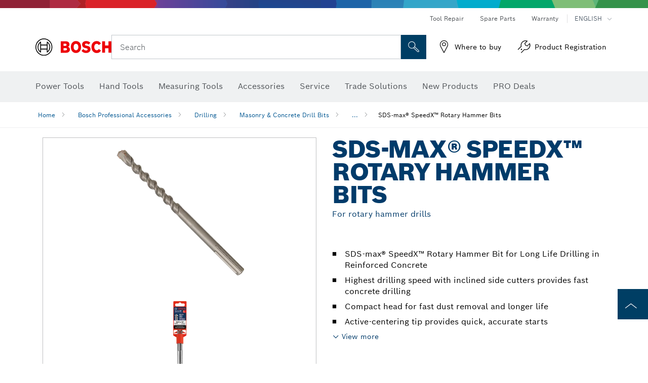

--- FILE ---
content_type: text/html;charset=UTF-8
request_url: https://www.boschtools.com/us/en/sds-max%C2%AE-speedx-rotary-hammer-bits-43552-ocs-ac/
body_size: 47540
content:
<!DOCTYPE html>
<html xmlns="http://www.w3.org/1999/xhtml" lang="en" class="no-js">

  

  <head>
    <meta charset="utf-8">
    <meta name="viewport" content="width=device-width, initial-scale=1, maximum-scale=2">
    <meta name="author" content="">
    <meta name="robots" content="index,follow" />

    <meta property="og:url" />
    <meta property="og:title" content="SDS-max® SpeedX™ Rotary Hammer Bits | Bosch Professional" />
    <meta property="og:description" />
    

    <link rel="icon" href="/favicon.ico">

    <title>SDS-max® SpeedX™ Rotary Hammer Bits - Bosch Professional</title>
    <meta name="description">

    
    
    
  <link rel="preconnect" href="https://mycliplister.com/">
  <link rel="dns-prefetch" href="https://mycliplister.com/">
  <link rel="preconnect" href="https://youtube.com/">
  <link rel="dns-prefetch" href="https://youtube.com/">


    
    

    <script type="application/ld+json">
      {
        "@context": "http://schema.org",
        "@type": "ItemList",
        "url": "https://www.boschtools.com/us/en/sds-max®-speedx-rotary-hammer-bits-43552-ocs-ac/",
        "numberOfItems": "40",
        "itemListElement":[
          
          {
            "@type": "ListItem",
            "position": 1,
            "item":
            {
              "@context": "http://schema.org",
              "@type": "Product",
              "name": "3/8 In. x 13 In. SDS-max® SpeedX™ Rotary Hammer Bit",
              "@id": "https://www.boschtools.com/us/en/sds-max®-speedx-rotary-hammer-bits-43552-ocs-ac/",
              "category": "https://www.boschtools.com/us/en/sds-max®-speedx-rotary-hammer-bits-43552-ocs-ac/",
              "model": "HC5005",
              "description": "3/8 In. x 13 In. SDS-max® SpeedX™ Rotary Hammer Bit",
              "brand": {
                "@type": "Brand",
                "name": "Bosch power tools",
                "url": "https://www.boschtools.com/us/en/",
                "logo": "https://www.boschtools.com/us/media/professional/central_assets/bosch_logo/bosch.svg"
              },
              "manufacturer": {
                "@type": "Organization",
                "name": "Bosch Power Tools",
                "url": "https://www.boschtools.com/us/en/",
                "logo": "https://www.boschtools.com/us/media/professional/central_assets/bosch_logo/bosch.svg"
              },
              "url": "https://www.boschtools.com/us/en/sds-max®-speedx-rotary-hammer-bits-43552-ocs-ac/#2610071818",
              "color":"Blue",
              "gtin13":"0000346341423",
              "itemCondition":"new",
              "logo": "https://www.boschtools.com/us/media/home/logo_bosch_165x54.png",
              "sku": "2610071818"
              ,
              "image": "https://www.boschtools.com/binary/ocsmedia/optimized/137x77/o52780v947_HC5005.png"
              
              
            }
          },
          
          {
            "@type": "ListItem",
            "position": 2,
            "item":
            {
              "@context": "http://schema.org",
              "@type": "Product",
              "name": "1/2 In. x 13 In. SDS-max® SpeedX™ Rotary Hammer Bit",
              "@id": "https://www.boschtools.com/us/en/sds-max®-speedx-rotary-hammer-bits-43552-ocs-ac/",
              "category": "https://www.boschtools.com/us/en/sds-max®-speedx-rotary-hammer-bits-43552-ocs-ac/",
              "model": "HC5010",
              "description": "1/2 In. x 13 In. SDS-max® SpeedX™ Rotary Hammer Bit",
              "brand": {
                "@type": "Brand",
                "name": "Bosch power tools",
                "url": "https://www.boschtools.com/us/en/",
                "logo": "https://www.boschtools.com/us/media/professional/central_assets/bosch_logo/bosch.svg"
              },
              "manufacturer": {
                "@type": "Organization",
                "name": "Bosch Power Tools",
                "url": "https://www.boschtools.com/us/en/",
                "logo": "https://www.boschtools.com/us/media/professional/central_assets/bosch_logo/bosch.svg"
              },
              "url": "https://www.boschtools.com/us/en/sds-max®-speedx-rotary-hammer-bits-43552-ocs-ac/#2610071819",
              "color":"Blue",
              "gtin13":"0000346208030",
              "itemCondition":"new",
              "logo": "https://www.boschtools.com/us/media/home/logo_bosch_165x54.png",
              "sku": "2610071819"
              ,
              "image": "https://www.boschtools.com/binary/ocsmedia/optimized/137x77/o52781v947_HC5010.png"
              
              
            }
          },
          
          {
            "@type": "ListItem",
            "position": 3,
            "item":
            {
              "@context": "http://schema.org",
              "@type": "Product",
              "name": "1/2 In. x 21 In. SDS-max® SpeedX™ Rotary Hammer Bit",
              "@id": "https://www.boschtools.com/us/en/sds-max®-speedx-rotary-hammer-bits-43552-ocs-ac/",
              "category": "https://www.boschtools.com/us/en/sds-max®-speedx-rotary-hammer-bits-43552-ocs-ac/",
              "model": "HC5011",
              "description": "1/2 In. x 21 In. SDS-max® SpeedX™ Rotary Hammer Bit",
              "brand": {
                "@type": "Brand",
                "name": "Bosch power tools",
                "url": "https://www.boschtools.com/us/en/",
                "logo": "https://www.boschtools.com/us/media/professional/central_assets/bosch_logo/bosch.svg"
              },
              "manufacturer": {
                "@type": "Organization",
                "name": "Bosch Power Tools",
                "url": "https://www.boschtools.com/us/en/",
                "logo": "https://www.boschtools.com/us/media/professional/central_assets/bosch_logo/bosch.svg"
              },
              "url": "https://www.boschtools.com/us/en/sds-max®-speedx-rotary-hammer-bits-43552-ocs-ac/#2610071820",
              "color":"Blue",
              "gtin13":"0000346208047",
              "itemCondition":"new",
              "logo": "https://www.boschtools.com/us/media/home/logo_bosch_165x54.png",
              "sku": "2610071820"
              ,
              "image": "https://www.boschtools.com/binary/ocsmedia/optimized/137x77/o52782v947_HC5011.png"
              
              
            }
          },
          
          {
            "@type": "ListItem",
            "position": 4,
            "item":
            {
              "@context": "http://schema.org",
              "@type": "Product",
              "name": "1/2 In. x 29 In. SDS-max® SpeedX™ Rotary Hammer Bit",
              "@id": "https://www.boschtools.com/us/en/sds-max®-speedx-rotary-hammer-bits-43552-ocs-ac/",
              "category": "https://www.boschtools.com/us/en/sds-max®-speedx-rotary-hammer-bits-43552-ocs-ac/",
              "model": "HC5013",
              "description": "1/2 In. x 29 In. SDS-max® SpeedX™ Rotary Hammer Bit",
              "brand": {
                "@type": "Brand",
                "name": "Bosch power tools",
                "url": "https://www.boschtools.com/us/en/",
                "logo": "https://www.boschtools.com/us/media/professional/central_assets/bosch_logo/bosch.svg"
              },
              "manufacturer": {
                "@type": "Organization",
                "name": "Bosch Power Tools",
                "url": "https://www.boschtools.com/us/en/",
                "logo": "https://www.boschtools.com/us/media/professional/central_assets/bosch_logo/bosch.svg"
              },
              "url": "https://www.boschtools.com/us/en/sds-max®-speedx-rotary-hammer-bits-43552-ocs-ac/#2610071821",
              "color":"Blue",
              "gtin13":"0000346312225",
              "itemCondition":"new",
              "logo": "https://www.boschtools.com/us/media/home/logo_bosch_165x54.png",
              "sku": "2610071821"
              ,
              "image": "https://www.boschtools.com/binary/ocsmedia/optimized/137x77/o52783v947_HC5013.png"
              
              
            }
          },
          
          {
            "@type": "ListItem",
            "position": 5,
            "item":
            {
              "@context": "http://schema.org",
              "@type": "Product",
              "name": "9/16 In. x 13 In. SDS-max® SpeedX™ Rotary Hammer Bit",
              "@id": "https://www.boschtools.com/us/en/sds-max®-speedx-rotary-hammer-bits-43552-ocs-ac/",
              "category": "https://www.boschtools.com/us/en/sds-max®-speedx-rotary-hammer-bits-43552-ocs-ac/",
              "model": "HC5015",
              "description": "9/16 In. x 13 In. SDS-max® SpeedX™ Rotary Hammer Bit",
              "brand": {
                "@type": "Brand",
                "name": "Bosch power tools",
                "url": "https://www.boschtools.com/us/en/",
                "logo": "https://www.boschtools.com/us/media/professional/central_assets/bosch_logo/bosch.svg"
              },
              "manufacturer": {
                "@type": "Organization",
                "name": "Bosch Power Tools",
                "url": "https://www.boschtools.com/us/en/",
                "logo": "https://www.boschtools.com/us/media/professional/central_assets/bosch_logo/bosch.svg"
              },
              "url": "https://www.boschtools.com/us/en/sds-max®-speedx-rotary-hammer-bits-43552-ocs-ac/#2610071822",
              "color":"Blue",
              "gtin13":"0000346208054",
              "itemCondition":"new",
              "logo": "https://www.boschtools.com/us/media/home/logo_bosch_165x54.png",
              "sku": "2610071822"
              ,
              "image": "https://www.boschtools.com/binary/ocsmedia/optimized/137x77/o52784v947_HC5015.png"
              
              
            }
          },
          
          {
            "@type": "ListItem",
            "position": 6,
            "item":
            {
              "@context": "http://schema.org",
              "@type": "Product",
              "name": "9/16 In. x 21 In. SDS-max® SpeedX™ Rotary Hammer Bit",
              "@id": "https://www.boschtools.com/us/en/sds-max®-speedx-rotary-hammer-bits-43552-ocs-ac/",
              "category": "https://www.boschtools.com/us/en/sds-max®-speedx-rotary-hammer-bits-43552-ocs-ac/",
              "model": "HC5016",
              "description": "9/16 In. x 21 In. SDS-max® SpeedX™ Rotary Hammer Bit",
              "brand": {
                "@type": "Brand",
                "name": "Bosch power tools",
                "url": "https://www.boschtools.com/us/en/",
                "logo": "https://www.boschtools.com/us/media/professional/central_assets/bosch_logo/bosch.svg"
              },
              "manufacturer": {
                "@type": "Organization",
                "name": "Bosch Power Tools",
                "url": "https://www.boschtools.com/us/en/",
                "logo": "https://www.boschtools.com/us/media/professional/central_assets/bosch_logo/bosch.svg"
              },
              "url": "https://www.boschtools.com/us/en/sds-max®-speedx-rotary-hammer-bits-43552-ocs-ac/#2610071823",
              "color":"Blue",
              "gtin13":"0000346208061",
              "itemCondition":"new",
              "logo": "https://www.boschtools.com/us/media/home/logo_bosch_165x54.png",
              "sku": "2610071823"
              ,
              "image": "https://www.boschtools.com/binary/ocsmedia/optimized/137x77/o52785v947_HC5016.png"
              
              
            }
          },
          
          {
            "@type": "ListItem",
            "position": 7,
            "item":
            {
              "@context": "http://schema.org",
              "@type": "Product",
              "name": "SDS-Max® SpeedX™ Rotary Hammer Bit",
              "@id": "https://www.boschtools.com/us/en/sds-max®-speedx-rotary-hammer-bits-43552-ocs-ac/",
              "category": "https://www.boschtools.com/us/en/sds-max®-speedx-rotary-hammer-bits-43552-ocs-ac/",
              "model": "HC5017",
              "description": "SDS-Max® SpeedX™ Rotary Hammer Bit",
              "brand": {
                "@type": "Brand",
                "name": "Bosch power tools",
                "url": "https://www.boschtools.com/us/en/",
                "logo": "https://www.boschtools.com/us/media/professional/central_assets/bosch_logo/bosch.svg"
              },
              "manufacturer": {
                "@type": "Organization",
                "name": "Bosch Power Tools",
                "url": "https://www.boschtools.com/us/en/",
                "logo": "https://www.boschtools.com/us/media/professional/central_assets/bosch_logo/bosch.svg"
              },
              "url": "https://www.boschtools.com/us/en/sds-max®-speedx-rotary-hammer-bits-43552-ocs-ac/#2610071824",
              "color":"Blue",
              "gtin13":"0000346312232",
              "itemCondition":"new",
              "logo": "https://www.boschtools.com/us/media/home/logo_bosch_165x54.png",
              "sku": "2610071824"
              ,
              "image": "https://www.boschtools.com/binary/ocsmedia/optimized/137x77/o137992v947_Bosch_Hammer_Bit_HC5005_HC5010_HC5011_HC5013_HC5015_HC5016_HC_(EN).png"
              
              
            }
          },
          
          {
            "@type": "ListItem",
            "position": 8,
            "item":
            {
              "@context": "http://schema.org",
              "@type": "Product",
              "name": "5/8 In. x 13 In. SDS-max® SpeedX™ Rotary Hammer Bit",
              "@id": "https://www.boschtools.com/us/en/sds-max®-speedx-rotary-hammer-bits-43552-ocs-ac/",
              "category": "https://www.boschtools.com/us/en/sds-max®-speedx-rotary-hammer-bits-43552-ocs-ac/",
              "model": "HC5020",
              "description": "5/8 In. x 13 In. SDS-max® SpeedX™ Rotary Hammer Bit",
              "brand": {
                "@type": "Brand",
                "name": "Bosch power tools",
                "url": "https://www.boschtools.com/us/en/",
                "logo": "https://www.boschtools.com/us/media/professional/central_assets/bosch_logo/bosch.svg"
              },
              "manufacturer": {
                "@type": "Organization",
                "name": "Bosch Power Tools",
                "url": "https://www.boschtools.com/us/en/",
                "logo": "https://www.boschtools.com/us/media/professional/central_assets/bosch_logo/bosch.svg"
              },
              "url": "https://www.boschtools.com/us/en/sds-max®-speedx-rotary-hammer-bits-43552-ocs-ac/#2610071825",
              "color":"Blue",
              "gtin13":"0000346208078",
              "itemCondition":"new",
              "logo": "https://www.boschtools.com/us/media/home/logo_bosch_165x54.png",
              "sku": "2610071825"
              ,
              "image": "https://www.boschtools.com/binary/ocsmedia/optimized/137x77/o52786v947_HC5020.png"
              
              
            }
          },
          
          {
            "@type": "ListItem",
            "position": 9,
            "item":
            {
              "@context": "http://schema.org",
              "@type": "Product",
              "name": "5/8 In. x 21 In. SDS-max® SpeedX™ Rotary Hammer Bit",
              "@id": "https://www.boschtools.com/us/en/sds-max®-speedx-rotary-hammer-bits-43552-ocs-ac/",
              "category": "https://www.boschtools.com/us/en/sds-max®-speedx-rotary-hammer-bits-43552-ocs-ac/",
              "model": "HC5021",
              "description": "5/8 In. x 21 In. SDS-max® SpeedX™ Rotary Hammer Bit",
              "brand": {
                "@type": "Brand",
                "name": "Bosch power tools",
                "url": "https://www.boschtools.com/us/en/",
                "logo": "https://www.boschtools.com/us/media/professional/central_assets/bosch_logo/bosch.svg"
              },
              "manufacturer": {
                "@type": "Organization",
                "name": "Bosch Power Tools",
                "url": "https://www.boschtools.com/us/en/",
                "logo": "https://www.boschtools.com/us/media/professional/central_assets/bosch_logo/bosch.svg"
              },
              "url": "https://www.boschtools.com/us/en/sds-max®-speedx-rotary-hammer-bits-43552-ocs-ac/#2610071826",
              "color":"Blue",
              "gtin13":"0000346208085",
              "itemCondition":"new",
              "logo": "https://www.boschtools.com/us/media/home/logo_bosch_165x54.png",
              "sku": "2610071826"
              ,
              "image": "https://www.boschtools.com/binary/ocsmedia/optimized/137x77/o52787v947_HC5021.png"
              
              
            }
          },
          
          {
            "@type": "ListItem",
            "position": 10,
            "item":
            {
              "@context": "http://schema.org",
              "@type": "Product",
              "name": "5/8 In. x 36 In. SDS-max® SpeedX™ Rotary Hammer Bit",
              "@id": "https://www.boschtools.com/us/en/sds-max®-speedx-rotary-hammer-bits-43552-ocs-ac/",
              "category": "https://www.boschtools.com/us/en/sds-max®-speedx-rotary-hammer-bits-43552-ocs-ac/",
              "model": "HC5023",
              "description": "5/8 In. x 36 In. SDS-max® SpeedX™ Rotary Hammer Bit",
              "brand": {
                "@type": "Brand",
                "name": "Bosch power tools",
                "url": "https://www.boschtools.com/us/en/",
                "logo": "https://www.boschtools.com/us/media/professional/central_assets/bosch_logo/bosch.svg"
              },
              "manufacturer": {
                "@type": "Organization",
                "name": "Bosch Power Tools",
                "url": "https://www.boschtools.com/us/en/",
                "logo": "https://www.boschtools.com/us/media/professional/central_assets/bosch_logo/bosch.svg"
              },
              "url": "https://www.boschtools.com/us/en/sds-max®-speedx-rotary-hammer-bits-43552-ocs-ac/#2610071827",
              "color":"Blue",
              "gtin13":"0000346208092",
              "itemCondition":"new",
              "logo": "https://www.boschtools.com/us/media/home/logo_bosch_165x54.png",
              "sku": "2610071827"
              ,
              "image": "https://www.boschtools.com/binary/ocsmedia/optimized/137x77/o52788v947_HC5023.png"
              
              
            }
          },
          
          {
            "@type": "ListItem",
            "position": 11,
            "item":
            {
              "@context": "http://schema.org",
              "@type": "Product",
              "name": "5/8 In. x 29 In. SDS-max® SpeedX™ Rotary Hammer Bit",
              "@id": "https://www.boschtools.com/us/en/sds-max®-speedx-rotary-hammer-bits-43552-ocs-ac/",
              "category": "https://www.boschtools.com/us/en/sds-max®-speedx-rotary-hammer-bits-43552-ocs-ac/",
              "model": "HC5024",
              "description": "5/8 In. x 29 In. SDS-max® SpeedX™ Rotary Hammer Bit",
              "brand": {
                "@type": "Brand",
                "name": "Bosch power tools",
                "url": "https://www.boschtools.com/us/en/",
                "logo": "https://www.boschtools.com/us/media/professional/central_assets/bosch_logo/bosch.svg"
              },
              "manufacturer": {
                "@type": "Organization",
                "name": "Bosch Power Tools",
                "url": "https://www.boschtools.com/us/en/",
                "logo": "https://www.boschtools.com/us/media/professional/central_assets/bosch_logo/bosch.svg"
              },
              "url": "https://www.boschtools.com/us/en/sds-max®-speedx-rotary-hammer-bits-43552-ocs-ac/#2610071828",
              "color":"Blue",
              "gtin13":"0000346312256",
              "itemCondition":"new",
              "logo": "https://www.boschtools.com/us/media/home/logo_bosch_165x54.png",
              "sku": "2610071828"
              ,
              "image": "https://www.boschtools.com/binary/ocsmedia/optimized/137x77/o137992v947_Bosch_Hammer_Bit_HC5005_HC5010_HC5011_HC5013_HC5015_HC5016_HC_(EN).png"
              
              
            }
          },
          
          {
            "@type": "ListItem",
            "position": 12,
            "item":
            {
              "@context": "http://schema.org",
              "@type": "Product",
              "name": "11/16 In. x 21 In. SDS-max® SpeedX™ Rotary Hammer Bit",
              "@id": "https://www.boschtools.com/us/en/sds-max®-speedx-rotary-hammer-bits-43552-ocs-ac/",
              "category": "https://www.boschtools.com/us/en/sds-max®-speedx-rotary-hammer-bits-43552-ocs-ac/",
              "model": "HC5026",
              "description": "11/16 In. x 21 In. SDS-max® SpeedX™ Rotary Hammer Bit",
              "brand": {
                "@type": "Brand",
                "name": "Bosch power tools",
                "url": "https://www.boschtools.com/us/en/",
                "logo": "https://www.boschtools.com/us/media/professional/central_assets/bosch_logo/bosch.svg"
              },
              "manufacturer": {
                "@type": "Organization",
                "name": "Bosch Power Tools",
                "url": "https://www.boschtools.com/us/en/",
                "logo": "https://www.boschtools.com/us/media/professional/central_assets/bosch_logo/bosch.svg"
              },
              "url": "https://www.boschtools.com/us/en/sds-max®-speedx-rotary-hammer-bits-43552-ocs-ac/#2610071829",
              "color":"Blue",
              "gtin13":"0000346208115",
              "itemCondition":"new",
              "logo": "https://www.boschtools.com/us/media/home/logo_bosch_165x54.png",
              "sku": "2610071829"
              ,
              "image": "https://www.boschtools.com/binary/ocsmedia/optimized/137x77/o52790v947_HC5026.png"
              
              
            }
          },
          
          {
            "@type": "ListItem",
            "position": 13,
            "item":
            {
              "@context": "http://schema.org",
              "@type": "Product",
              "name": "3/4 In. x 13 In. SDS-max® SpeedX™ Rotary Hammer Bit",
              "@id": "https://www.boschtools.com/us/en/sds-max®-speedx-rotary-hammer-bits-43552-ocs-ac/",
              "category": "https://www.boschtools.com/us/en/sds-max®-speedx-rotary-hammer-bits-43552-ocs-ac/",
              "model": "HC5030",
              "description": "3/4 In. x 13 In. SDS-max® SpeedX™ Rotary Hammer Bit",
              "brand": {
                "@type": "Brand",
                "name": "Bosch power tools",
                "url": "https://www.boschtools.com/us/en/",
                "logo": "https://www.boschtools.com/us/media/professional/central_assets/bosch_logo/bosch.svg"
              },
              "manufacturer": {
                "@type": "Organization",
                "name": "Bosch Power Tools",
                "url": "https://www.boschtools.com/us/en/",
                "logo": "https://www.boschtools.com/us/media/professional/central_assets/bosch_logo/bosch.svg"
              },
              "url": "https://www.boschtools.com/us/en/sds-max®-speedx-rotary-hammer-bits-43552-ocs-ac/#2610071830",
              "color":"Blue",
              "gtin13":"0000346208122",
              "itemCondition":"new",
              "logo": "https://www.boschtools.com/us/media/home/logo_bosch_165x54.png",
              "sku": "2610071830"
              ,
              "image": "https://www.boschtools.com/binary/ocsmedia/optimized/137x77/o52791v947_HC5030.png"
              
              
            }
          },
          
          {
            "@type": "ListItem",
            "position": 14,
            "item":
            {
              "@context": "http://schema.org",
              "@type": "Product",
              "name": "3/4 In. x 21 In. SDS-max® SpeedX™ Rotary Hammer Bit",
              "@id": "https://www.boschtools.com/us/en/sds-max®-speedx-rotary-hammer-bits-43552-ocs-ac/",
              "category": "https://www.boschtools.com/us/en/sds-max®-speedx-rotary-hammer-bits-43552-ocs-ac/",
              "model": "HC5031",
              "description": "3/4 In. x 21 In. SDS-max® SpeedX™ Rotary Hammer Bit",
              "brand": {
                "@type": "Brand",
                "name": "Bosch power tools",
                "url": "https://www.boschtools.com/us/en/",
                "logo": "https://www.boschtools.com/us/media/professional/central_assets/bosch_logo/bosch.svg"
              },
              "manufacturer": {
                "@type": "Organization",
                "name": "Bosch Power Tools",
                "url": "https://www.boschtools.com/us/en/",
                "logo": "https://www.boschtools.com/us/media/professional/central_assets/bosch_logo/bosch.svg"
              },
              "url": "https://www.boschtools.com/us/en/sds-max®-speedx-rotary-hammer-bits-43552-ocs-ac/#2610071831",
              "color":"Blue",
              "gtin13":"0000346208139",
              "itemCondition":"new",
              "logo": "https://www.boschtools.com/us/media/home/logo_bosch_165x54.png",
              "sku": "2610071831"
              ,
              "image": "https://www.boschtools.com/binary/ocsmedia/optimized/137x77/o52792v947_HC5031.png"
              
              
            }
          },
          
          {
            "@type": "ListItem",
            "position": 15,
            "item":
            {
              "@context": "http://schema.org",
              "@type": "Product",
              "name": "3/4 In. x 36 In. SDS-max® SpeedX™ Rotary Hammer Bit",
              "@id": "https://www.boschtools.com/us/en/sds-max®-speedx-rotary-hammer-bits-43552-ocs-ac/",
              "category": "https://www.boschtools.com/us/en/sds-max®-speedx-rotary-hammer-bits-43552-ocs-ac/",
              "model": "HC5033",
              "description": "3/4 In. x 36 In. SDS-max® SpeedX™ Rotary Hammer Bit",
              "brand": {
                "@type": "Brand",
                "name": "Bosch power tools",
                "url": "https://www.boschtools.com/us/en/",
                "logo": "https://www.boschtools.com/us/media/professional/central_assets/bosch_logo/bosch.svg"
              },
              "manufacturer": {
                "@type": "Organization",
                "name": "Bosch Power Tools",
                "url": "https://www.boschtools.com/us/en/",
                "logo": "https://www.boschtools.com/us/media/professional/central_assets/bosch_logo/bosch.svg"
              },
              "url": "https://www.boschtools.com/us/en/sds-max®-speedx-rotary-hammer-bits-43552-ocs-ac/#2610071832",
              "color":"Blue",
              "gtin13":"0000346208368",
              "itemCondition":"new",
              "logo": "https://www.boschtools.com/us/media/home/logo_bosch_165x54.png",
              "sku": "2610071832"
              ,
              "image": "https://www.boschtools.com/binary/ocsmedia/optimized/137x77/o52788v947_HC5023.png"
              
              
            }
          },
          
          {
            "@type": "ListItem",
            "position": 16,
            "item":
            {
              "@context": "http://schema.org",
              "@type": "Product",
              "name": "3/4 In. x 29 In. SDS-max® SpeedX™ Rotary Hammer Bit",
              "@id": "https://www.boschtools.com/us/en/sds-max®-speedx-rotary-hammer-bits-43552-ocs-ac/",
              "category": "https://www.boschtools.com/us/en/sds-max®-speedx-rotary-hammer-bits-43552-ocs-ac/",
              "model": "HC5034",
              "description": "3/4 In. x 29 In. SDS-max® SpeedX™ Rotary Hammer Bit",
              "brand": {
                "@type": "Brand",
                "name": "Bosch power tools",
                "url": "https://www.boschtools.com/us/en/",
                "logo": "https://www.boschtools.com/us/media/professional/central_assets/bosch_logo/bosch.svg"
              },
              "manufacturer": {
                "@type": "Organization",
                "name": "Bosch Power Tools",
                "url": "https://www.boschtools.com/us/en/",
                "logo": "https://www.boschtools.com/us/media/professional/central_assets/bosch_logo/bosch.svg"
              },
              "url": "https://www.boschtools.com/us/en/sds-max®-speedx-rotary-hammer-bits-43552-ocs-ac/#2610071833",
              "color":"Blue",
              "gtin13":"0000346312263",
              "itemCondition":"new",
              "logo": "https://www.boschtools.com/us/media/home/logo_bosch_165x54.png",
              "sku": "2610071833"
              ,
              "image": "https://www.boschtools.com/binary/ocsmedia/optimized/137x77/o137992v947_Bosch_Hammer_Bit_HC5005_HC5010_HC5011_HC5013_HC5015_HC5016_HC_(EN).png"
              
              
            }
          },
          
          {
            "@type": "ListItem",
            "position": 17,
            "item":
            {
              "@context": "http://schema.org",
              "@type": "Product",
              "name": "13/16 In. x 21 In. SDS-max® SpeedX™ Rotary Hammer Bit",
              "@id": "https://www.boschtools.com/us/en/sds-max®-speedx-rotary-hammer-bits-43552-ocs-ac/",
              "category": "https://www.boschtools.com/us/en/sds-max®-speedx-rotary-hammer-bits-43552-ocs-ac/",
              "model": "HC5036",
              "description": "13/16 In. x 21 In. SDS-max® SpeedX™ Rotary Hammer Bit",
              "brand": {
                "@type": "Brand",
                "name": "Bosch power tools",
                "url": "https://www.boschtools.com/us/en/",
                "logo": "https://www.boschtools.com/us/media/professional/central_assets/bosch_logo/bosch.svg"
              },
              "manufacturer": {
                "@type": "Organization",
                "name": "Bosch Power Tools",
                "url": "https://www.boschtools.com/us/en/",
                "logo": "https://www.boschtools.com/us/media/professional/central_assets/bosch_logo/bosch.svg"
              },
              "url": "https://www.boschtools.com/us/en/sds-max®-speedx-rotary-hammer-bits-43552-ocs-ac/#2610071834",
              "color":"Blue",
              "gtin13":"0000346265125",
              "itemCondition":"new",
              "logo": "https://www.boschtools.com/us/media/home/logo_bosch_165x54.png",
              "sku": "2610071834"
              ,
              "image": "https://www.boschtools.com/binary/ocsmedia/optimized/137x77/o52792v947_HC5031.png"
              
              
            }
          },
          
          {
            "@type": "ListItem",
            "position": 18,
            "item":
            {
              "@context": "http://schema.org",
              "@type": "Product",
              "name": "7/8 In. x 13 In. SDS-max® SpeedX™ Rotary Hammer Bit",
              "@id": "https://www.boschtools.com/us/en/sds-max®-speedx-rotary-hammer-bits-43552-ocs-ac/",
              "category": "https://www.boschtools.com/us/en/sds-max®-speedx-rotary-hammer-bits-43552-ocs-ac/",
              "model": "HC5040",
              "description": "7/8 In. x 13 In. SDS-max® SpeedX™ Rotary Hammer Bit",
              "brand": {
                "@type": "Brand",
                "name": "Bosch power tools",
                "url": "https://www.boschtools.com/us/en/",
                "logo": "https://www.boschtools.com/us/media/professional/central_assets/bosch_logo/bosch.svg"
              },
              "manufacturer": {
                "@type": "Organization",
                "name": "Bosch Power Tools",
                "url": "https://www.boschtools.com/us/en/",
                "logo": "https://www.boschtools.com/us/media/professional/central_assets/bosch_logo/bosch.svg"
              },
              "url": "https://www.boschtools.com/us/en/sds-max®-speedx-rotary-hammer-bits-43552-ocs-ac/#2610071835",
              "color":"Blue",
              "gtin13":"0000346208382",
              "itemCondition":"new",
              "logo": "https://www.boschtools.com/us/media/home/logo_bosch_165x54.png",
              "sku": "2610071835"
              ,
              "image": "https://www.boschtools.com/binary/ocsmedia/optimized/137x77/o52793v947_HC5040.png"
              
              
            }
          },
          
          {
            "@type": "ListItem",
            "position": 19,
            "item":
            {
              "@context": "http://schema.org",
              "@type": "Product",
              "name": "7/8 In. x 21 In. SDS-max® SpeedX™ Rotary Hammer Bit",
              "@id": "https://www.boschtools.com/us/en/sds-max®-speedx-rotary-hammer-bits-43552-ocs-ac/",
              "category": "https://www.boschtools.com/us/en/sds-max®-speedx-rotary-hammer-bits-43552-ocs-ac/",
              "model": "HC5041",
              "description": "7/8 In. x 21 In. SDS-max® SpeedX™ Rotary Hammer Bit",
              "brand": {
                "@type": "Brand",
                "name": "Bosch power tools",
                "url": "https://www.boschtools.com/us/en/",
                "logo": "https://www.boschtools.com/us/media/professional/central_assets/bosch_logo/bosch.svg"
              },
              "manufacturer": {
                "@type": "Organization",
                "name": "Bosch Power Tools",
                "url": "https://www.boschtools.com/us/en/",
                "logo": "https://www.boschtools.com/us/media/professional/central_assets/bosch_logo/bosch.svg"
              },
              "url": "https://www.boschtools.com/us/en/sds-max®-speedx-rotary-hammer-bits-43552-ocs-ac/#2610071863",
              "color":"Blue",
              "gtin13":"0000346208399",
              "itemCondition":"new",
              "logo": "https://www.boschtools.com/us/media/home/logo_bosch_165x54.png",
              "sku": "2610071863"
              ,
              "image": "https://www.boschtools.com/binary/ocsmedia/optimized/137x77/o244985v947_hammercarbidesdsmaxSpeedXHC5041bosch.png"
              
              
            }
          },
          
          {
            "@type": "ListItem",
            "position": 20,
            "item":
            {
              "@context": "http://schema.org",
              "@type": "Product",
              "name": "7/8 In. x 36 In. SDS-max® Speed-X™ Rotary Hammer Bit",
              "@id": "https://www.boschtools.com/us/en/sds-max®-speedx-rotary-hammer-bits-43552-ocs-ac/",
              "category": "https://www.boschtools.com/us/en/sds-max®-speedx-rotary-hammer-bits-43552-ocs-ac/",
              "model": "HC5043",
              "description": "7/8 In. x 36 In. SDS-max® Speed-X™ Rotary Hammer Bit",
              "brand": {
                "@type": "Brand",
                "name": "Bosch power tools",
                "url": "https://www.boschtools.com/us/en/",
                "logo": "https://www.boschtools.com/us/media/professional/central_assets/bosch_logo/bosch.svg"
              },
              "manufacturer": {
                "@type": "Organization",
                "name": "Bosch Power Tools",
                "url": "https://www.boschtools.com/us/en/",
                "logo": "https://www.boschtools.com/us/media/professional/central_assets/bosch_logo/bosch.svg"
              },
              "url": "https://www.boschtools.com/us/en/sds-max®-speedx-rotary-hammer-bits-43552-ocs-ac/#2610071836",
              "color":"Blue",
              "gtin13":"0000346399585",
              "itemCondition":"new",
              "logo": "https://www.boschtools.com/us/media/home/logo_bosch_165x54.png",
              "sku": "2610071836"
              ,
              "image": "https://www.boschtools.com/binary/ocsmedia/optimized/137x77/o221533v947_HC5043.png"
              
              
            }
          },
          
          {
            "@type": "ListItem",
            "position": 21,
            "item":
            {
              "@context": "http://schema.org",
              "@type": "Product",
              "name": "7/8 In. x 29 In. SDS-max® SpeedX™ Rotary Hammer Bit",
              "@id": "https://www.boschtools.com/us/en/sds-max®-speedx-rotary-hammer-bits-43552-ocs-ac/",
              "category": "https://www.boschtools.com/us/en/sds-max®-speedx-rotary-hammer-bits-43552-ocs-ac/",
              "model": "HC5044",
              "description": "7/8 In. x 29 In. SDS-max® SpeedX™ Rotary Hammer Bit",
              "brand": {
                "@type": "Brand",
                "name": "Bosch power tools",
                "url": "https://www.boschtools.com/us/en/",
                "logo": "https://www.boschtools.com/us/media/professional/central_assets/bosch_logo/bosch.svg"
              },
              "manufacturer": {
                "@type": "Organization",
                "name": "Bosch Power Tools",
                "url": "https://www.boschtools.com/us/en/",
                "logo": "https://www.boschtools.com/us/media/professional/central_assets/bosch_logo/bosch.svg"
              },
              "url": "https://www.boschtools.com/us/en/sds-max®-speedx-rotary-hammer-bits-43552-ocs-ac/#2610071837",
              "color":"Blue",
              "gtin13":"0000346312270",
              "itemCondition":"new",
              "logo": "https://www.boschtools.com/us/media/home/logo_bosch_165x54.png",
              "sku": "2610071837"
              ,
              "image": "https://www.boschtools.com/binary/ocsmedia/optimized/137x77/o137992v947_Bosch_Hammer_Bit_HC5005_HC5010_HC5011_HC5013_HC5015_HC5016_HC_(EN).png"
              
              
            }
          },
          
          {
            "@type": "ListItem",
            "position": 22,
            "item":
            {
              "@context": "http://schema.org",
              "@type": "Product",
              "name": "1 In. x 13 In. SDS-max® SpeedX™ Rotary Hammer Bit",
              "@id": "https://www.boschtools.com/us/en/sds-max®-speedx-rotary-hammer-bits-43552-ocs-ac/",
              "category": "https://www.boschtools.com/us/en/sds-max®-speedx-rotary-hammer-bits-43552-ocs-ac/",
              "model": "HC5050",
              "description": "1 In. x 13 In. SDS-max® SpeedX™ Rotary Hammer Bit",
              "brand": {
                "@type": "Brand",
                "name": "Bosch power tools",
                "url": "https://www.boschtools.com/us/en/",
                "logo": "https://www.boschtools.com/us/media/professional/central_assets/bosch_logo/bosch.svg"
              },
              "manufacturer": {
                "@type": "Organization",
                "name": "Bosch Power Tools",
                "url": "https://www.boschtools.com/us/en/",
                "logo": "https://www.boschtools.com/us/media/professional/central_assets/bosch_logo/bosch.svg"
              },
              "url": "https://www.boschtools.com/us/en/sds-max®-speedx-rotary-hammer-bits-43552-ocs-ac/#2610071838",
              "color":"Blue",
              "gtin13":"0000346208412",
              "itemCondition":"new",
              "logo": "https://www.boschtools.com/us/media/home/logo_bosch_165x54.png",
              "sku": "2610071838"
              ,
              "image": "https://www.boschtools.com/binary/ocsmedia/optimized/137x77/o52796v947_HC5050.png"
              
              
            }
          },
          
          {
            "@type": "ListItem",
            "position": 23,
            "item":
            {
              "@context": "http://schema.org",
              "@type": "Product",
              "name": "1 In. x 36 In. SDS-max® SpeedX™ Rotary Hammer Bit",
              "@id": "https://www.boschtools.com/us/en/sds-max®-speedx-rotary-hammer-bits-43552-ocs-ac/",
              "category": "https://www.boschtools.com/us/en/sds-max®-speedx-rotary-hammer-bits-43552-ocs-ac/",
              "model": "HC5053",
              "description": "1 In. x 36 In. SDS-max® SpeedX™ Rotary Hammer Bit",
              "brand": {
                "@type": "Brand",
                "name": "Bosch power tools",
                "url": "https://www.boschtools.com/us/en/",
                "logo": "https://www.boschtools.com/us/media/professional/central_assets/bosch_logo/bosch.svg"
              },
              "manufacturer": {
                "@type": "Organization",
                "name": "Bosch Power Tools",
                "url": "https://www.boschtools.com/us/en/",
                "logo": "https://www.boschtools.com/us/media/professional/central_assets/bosch_logo/bosch.svg"
              },
              "url": "https://www.boschtools.com/us/en/sds-max®-speedx-rotary-hammer-bits-43552-ocs-ac/#2610071840",
              "color":"Blue",
              "gtin13":"0000346208436",
              "itemCondition":"new",
              "logo": "https://www.boschtools.com/us/media/home/logo_bosch_165x54.png",
              "sku": "2610071840"
              ,
              "image": "https://www.boschtools.com/binary/ocsmedia/optimized/137x77/o52801v947_HC5063.png"
              
              
            }
          },
          
          {
            "@type": "ListItem",
            "position": 24,
            "item":
            {
              "@context": "http://schema.org",
              "@type": "Product",
              "name": "1 In. x 29 In. SDS-max® SpeedX™ Rotary Hammer Bit",
              "@id": "https://www.boschtools.com/us/en/sds-max®-speedx-rotary-hammer-bits-43552-ocs-ac/",
              "category": "https://www.boschtools.com/us/en/sds-max®-speedx-rotary-hammer-bits-43552-ocs-ac/",
              "model": "HC5054",
              "description": "1 In. x 29 In. SDS-max® SpeedX™ Rotary Hammer Bit",
              "brand": {
                "@type": "Brand",
                "name": "Bosch power tools",
                "url": "https://www.boschtools.com/us/en/",
                "logo": "https://www.boschtools.com/us/media/professional/central_assets/bosch_logo/bosch.svg"
              },
              "manufacturer": {
                "@type": "Organization",
                "name": "Bosch Power Tools",
                "url": "https://www.boschtools.com/us/en/",
                "logo": "https://www.boschtools.com/us/media/professional/central_assets/bosch_logo/bosch.svg"
              },
              "url": "https://www.boschtools.com/us/en/sds-max®-speedx-rotary-hammer-bits-43552-ocs-ac/#2610071841",
              "color":"Blue",
              "gtin13":"0000346208009",
              "itemCondition":"new",
              "logo": "https://www.boschtools.com/us/media/home/logo_bosch_165x54.png",
              "sku": "2610071841"
              ,
              "image": "https://www.boschtools.com/binary/ocsmedia/optimized/137x77/o52800v947_HC5062.png"
              
              
            }
          },
          
          {
            "@type": "ListItem",
            "position": 25,
            "item":
            {
              "@context": "http://schema.org",
              "@type": "Product",
              "name": "1-1/8 In. x 13 In. SDS-max® SpeedX™ Rotary Hammer Bit",
              "@id": "https://www.boschtools.com/us/en/sds-max®-speedx-rotary-hammer-bits-43552-ocs-ac/",
              "category": "https://www.boschtools.com/us/en/sds-max®-speedx-rotary-hammer-bits-43552-ocs-ac/",
              "model": "HC5060",
              "description": "1-1/8 In. x 13 In. SDS-max® SpeedX™ Rotary Hammer Bit",
              "brand": {
                "@type": "Brand",
                "name": "Bosch power tools",
                "url": "https://www.boschtools.com/us/en/",
                "logo": "https://www.boschtools.com/us/media/professional/central_assets/bosch_logo/bosch.svg"
              },
              "manufacturer": {
                "@type": "Organization",
                "name": "Bosch Power Tools",
                "url": "https://www.boschtools.com/us/en/",
                "logo": "https://www.boschtools.com/us/media/professional/central_assets/bosch_logo/bosch.svg"
              },
              "url": "https://www.boschtools.com/us/en/sds-max®-speedx-rotary-hammer-bits-43552-ocs-ac/#2610071842",
              "color":"Blue",
              "gtin13":"0000346208443",
              "itemCondition":"new",
              "logo": "https://www.boschtools.com/us/media/home/logo_bosch_165x54.png",
              "sku": "2610071842"
              ,
              "image": "https://www.boschtools.com/binary/ocsmedia/optimized/137x77/o52798v947_HC5060.png"
              
              
            }
          },
          
          {
            "@type": "ListItem",
            "position": 26,
            "item":
            {
              "@context": "http://schema.org",
              "@type": "Product",
              "name": "1-1/8 In. x 21 In. SDS-max® SpeedX™ Rotary Hammer Bit",
              "@id": "https://www.boschtools.com/us/en/sds-max®-speedx-rotary-hammer-bits-43552-ocs-ac/",
              "category": "https://www.boschtools.com/us/en/sds-max®-speedx-rotary-hammer-bits-43552-ocs-ac/",
              "model": "HC5061",
              "description": "1-1/8 In. x 21 In. SDS-max® SpeedX™ Rotary Hammer Bit",
              "brand": {
                "@type": "Brand",
                "name": "Bosch power tools",
                "url": "https://www.boschtools.com/us/en/",
                "logo": "https://www.boschtools.com/us/media/professional/central_assets/bosch_logo/bosch.svg"
              },
              "manufacturer": {
                "@type": "Organization",
                "name": "Bosch Power Tools",
                "url": "https://www.boschtools.com/us/en/",
                "logo": "https://www.boschtools.com/us/media/professional/central_assets/bosch_logo/bosch.svg"
              },
              "url": "https://www.boschtools.com/us/en/sds-max®-speedx-rotary-hammer-bits-43552-ocs-ac/#2610071843",
              "color":"Blue",
              "gtin13":"0000346208450",
              "itemCondition":"new",
              "logo": "https://www.boschtools.com/us/media/home/logo_bosch_165x54.png",
              "sku": "2610071843"
              ,
              "image": "https://www.boschtools.com/binary/ocsmedia/optimized/137x77/o52797v947_HC5051.png"
              
              
            }
          },
          
          {
            "@type": "ListItem",
            "position": 27,
            "item":
            {
              "@context": "http://schema.org",
              "@type": "Product",
              "name": "1-1/8 In. x 29 In. SDS-max® SpeedX™ Rotary Hammer Bit",
              "@id": "https://www.boschtools.com/us/en/sds-max®-speedx-rotary-hammer-bits-43552-ocs-ac/",
              "category": "https://www.boschtools.com/us/en/sds-max®-speedx-rotary-hammer-bits-43552-ocs-ac/",
              "model": "HC5062",
              "description": "1-1/8 In. x 29 In. SDS-max® SpeedX™ Rotary Hammer Bit",
              "brand": {
                "@type": "Brand",
                "name": "Bosch power tools",
                "url": "https://www.boschtools.com/us/en/",
                "logo": "https://www.boschtools.com/us/media/professional/central_assets/bosch_logo/bosch.svg"
              },
              "manufacturer": {
                "@type": "Organization",
                "name": "Bosch Power Tools",
                "url": "https://www.boschtools.com/us/en/",
                "logo": "https://www.boschtools.com/us/media/professional/central_assets/bosch_logo/bosch.svg"
              },
              "url": "https://www.boschtools.com/us/en/sds-max®-speedx-rotary-hammer-bits-43552-ocs-ac/#2610071844",
              "color":"Blue",
              "gtin13":"0000346404456",
              "itemCondition":"new",
              "logo": "https://www.boschtools.com/us/media/home/logo_bosch_165x54.png",
              "sku": "2610071844"
              ,
              "image": "https://www.boschtools.com/binary/ocsmedia/optimized/137x77/o52800v947_HC5062.png"
              
              
            }
          },
          
          {
            "@type": "ListItem",
            "position": 28,
            "item":
            {
              "@context": "http://schema.org",
              "@type": "Product",
              "name": "1-1/8 In. x 36 In. SDS-max® SpeedX™ Rotary Hammer Bit",
              "@id": "https://www.boschtools.com/us/en/sds-max®-speedx-rotary-hammer-bits-43552-ocs-ac/",
              "category": "https://www.boschtools.com/us/en/sds-max®-speedx-rotary-hammer-bits-43552-ocs-ac/",
              "model": "HC5063",
              "description": "1-1/8 In. x 36 In. SDS-max® SpeedX™ Rotary Hammer Bit",
              "brand": {
                "@type": "Brand",
                "name": "Bosch power tools",
                "url": "https://www.boschtools.com/us/en/",
                "logo": "https://www.boschtools.com/us/media/professional/central_assets/bosch_logo/bosch.svg"
              },
              "manufacturer": {
                "@type": "Organization",
                "name": "Bosch Power Tools",
                "url": "https://www.boschtools.com/us/en/",
                "logo": "https://www.boschtools.com/us/media/professional/central_assets/bosch_logo/bosch.svg"
              },
              "url": "https://www.boschtools.com/us/en/sds-max®-speedx-rotary-hammer-bits-43552-ocs-ac/#2610071845",
              "color":"Blue",
              "gtin13":"0000346404463",
              "itemCondition":"new",
              "logo": "https://www.boschtools.com/us/media/home/logo_bosch_165x54.png",
              "sku": "2610071845"
              ,
              "image": "https://www.boschtools.com/binary/ocsmedia/optimized/137x77/o52801v947_HC5063.png"
              
              
            }
          },
          
          {
            "@type": "ListItem",
            "position": 29,
            "item":
            {
              "@context": "http://schema.org",
              "@type": "Product",
              "name": "1-1/4 In. x 13 In. SDS-max® SpeedX™ Rotary Hammer Bit",
              "@id": "https://www.boschtools.com/us/en/sds-max®-speedx-rotary-hammer-bits-43552-ocs-ac/",
              "category": "https://www.boschtools.com/us/en/sds-max®-speedx-rotary-hammer-bits-43552-ocs-ac/",
              "model": "HC5070",
              "description": "1-1/4 In. x 13 In. SDS-max® SpeedX™ Rotary Hammer Bit",
              "brand": {
                "@type": "Brand",
                "name": "Bosch power tools",
                "url": "https://www.boschtools.com/us/en/",
                "logo": "https://www.boschtools.com/us/media/professional/central_assets/bosch_logo/bosch.svg"
              },
              "manufacturer": {
                "@type": "Organization",
                "name": "Bosch Power Tools",
                "url": "https://www.boschtools.com/us/en/",
                "logo": "https://www.boschtools.com/us/media/professional/central_assets/bosch_logo/bosch.svg"
              },
              "url": "https://www.boschtools.com/us/en/sds-max®-speedx-rotary-hammer-bits-43552-ocs-ac/#2610071846",
              "color":"Blue",
              "gtin13":"0000346208467",
              "itemCondition":"new",
              "logo": "https://www.boschtools.com/us/media/home/logo_bosch_165x54.png",
              "sku": "2610071846"
              ,
              "image": "https://www.boschtools.com/binary/ocsmedia/optimized/137x77/o52798v947_HC5060.png"
              
              
            }
          },
          
          {
            "@type": "ListItem",
            "position": 30,
            "item":
            {
              "@context": "http://schema.org",
              "@type": "Product",
              "name": "1-1/4 In. x 21 In. SDS-max® SpeedX™ Rotary Hammer Bit",
              "@id": "https://www.boschtools.com/us/en/sds-max®-speedx-rotary-hammer-bits-43552-ocs-ac/",
              "category": "https://www.boschtools.com/us/en/sds-max®-speedx-rotary-hammer-bits-43552-ocs-ac/",
              "model": "HC5071",
              "description": "1-1/4 In. x 21 In. SDS-max® SpeedX™ Rotary Hammer Bit",
              "brand": {
                "@type": "Brand",
                "name": "Bosch power tools",
                "url": "https://www.boschtools.com/us/en/",
                "logo": "https://www.boschtools.com/us/media/professional/central_assets/bosch_logo/bosch.svg"
              },
              "manufacturer": {
                "@type": "Organization",
                "name": "Bosch Power Tools",
                "url": "https://www.boschtools.com/us/en/",
                "logo": "https://www.boschtools.com/us/media/professional/central_assets/bosch_logo/bosch.svg"
              },
              "url": "https://www.boschtools.com/us/en/sds-max®-speedx-rotary-hammer-bits-43552-ocs-ac/#2610071847",
              "color":"Blue",
              "gtin13":"0000346208474",
              "itemCondition":"new",
              "logo": "https://www.boschtools.com/us/media/home/logo_bosch_165x54.png",
              "sku": "2610071847"
              ,
              "image": "https://www.boschtools.com/binary/ocsmedia/optimized/137x77/o52802v947_HC5071.png"
              
              
            }
          },
          
          {
            "@type": "ListItem",
            "position": 31,
            "item":
            {
              "@context": "http://schema.org",
              "@type": "Product",
              "name": "1-1/4 In. x 29 In. SDS-max® SpeedX™ Rotary Hammer Bit",
              "@id": "https://www.boschtools.com/us/en/sds-max®-speedx-rotary-hammer-bits-43552-ocs-ac/",
              "category": "https://www.boschtools.com/us/en/sds-max®-speedx-rotary-hammer-bits-43552-ocs-ac/",
              "model": "HC5072",
              "description": "1-1/4 In. x 29 In. SDS-max® SpeedX™ Rotary Hammer Bit",
              "brand": {
                "@type": "Brand",
                "name": "Bosch power tools",
                "url": "https://www.boschtools.com/us/en/",
                "logo": "https://www.boschtools.com/us/media/professional/central_assets/bosch_logo/bosch.svg"
              },
              "manufacturer": {
                "@type": "Organization",
                "name": "Bosch Power Tools",
                "url": "https://www.boschtools.com/us/en/",
                "logo": "https://www.boschtools.com/us/media/professional/central_assets/bosch_logo/bosch.svg"
              },
              "url": "https://www.boschtools.com/us/en/sds-max®-speedx-rotary-hammer-bits-43552-ocs-ac/#2610071848",
              "color":"Blue",
              "gtin13":"0000346404517",
              "itemCondition":"new",
              "logo": "https://www.boschtools.com/us/media/home/logo_bosch_165x54.png",
              "sku": "2610071848"
              ,
              "image": "https://www.boschtools.com/binary/ocsmedia/optimized/137x77/o52800v947_HC5062.png"
              
              
            }
          },
          
          {
            "@type": "ListItem",
            "position": 32,
            "item":
            {
              "@context": "http://schema.org",
              "@type": "Product",
              "name": "1-1/4 In. x 36 In. SDS-max® SpeedX™ Rotary Hammer Bit",
              "@id": "https://www.boschtools.com/us/en/sds-max®-speedx-rotary-hammer-bits-43552-ocs-ac/",
              "category": "https://www.boschtools.com/us/en/sds-max®-speedx-rotary-hammer-bits-43552-ocs-ac/",
              "model": "HC5073",
              "description": "1-1/4 In. x 36 In. SDS-max® SpeedX™ Rotary Hammer Bit",
              "brand": {
                "@type": "Brand",
                "name": "Bosch power tools",
                "url": "https://www.boschtools.com/us/en/",
                "logo": "https://www.boschtools.com/us/media/professional/central_assets/bosch_logo/bosch.svg"
              },
              "manufacturer": {
                "@type": "Organization",
                "name": "Bosch Power Tools",
                "url": "https://www.boschtools.com/us/en/",
                "logo": "https://www.boschtools.com/us/media/professional/central_assets/bosch_logo/bosch.svg"
              },
              "url": "https://www.boschtools.com/us/en/sds-max®-speedx-rotary-hammer-bits-43552-ocs-ac/#2610071849",
              "color":"Blue",
              "gtin13":"0000346208481",
              "itemCondition":"new",
              "logo": "https://www.boschtools.com/us/media/home/logo_bosch_165x54.png",
              "sku": "2610071849"
              ,
              "image": "https://www.boschtools.com/binary/ocsmedia/optimized/137x77/o52801v947_HC5063.png"
              
              
            }
          },
          
          {
            "@type": "ListItem",
            "position": 33,
            "item":
            {
              "@context": "http://schema.org",
              "@type": "Product",
              "name": "1-3/8 In. x 21 In. SDS-max® SpeedX® Rotary Hammer Bit",
              "@id": "https://www.boschtools.com/us/en/sds-max®-speedx-rotary-hammer-bits-43552-ocs-ac/",
              "category": "https://www.boschtools.com/us/en/sds-max®-speedx-rotary-hammer-bits-43552-ocs-ac/",
              "model": "HC5081",
              "description": "1-3/8 In. x 21 In. SDS-max® SpeedX® Rotary Hammer Bit",
              "brand": {
                "@type": "Brand",
                "name": "Bosch power tools",
                "url": "https://www.boschtools.com/us/en/",
                "logo": "https://www.boschtools.com/us/media/professional/central_assets/bosch_logo/bosch.svg"
              },
              "manufacturer": {
                "@type": "Organization",
                "name": "Bosch Power Tools",
                "url": "https://www.boschtools.com/us/en/",
                "logo": "https://www.boschtools.com/us/media/professional/central_assets/bosch_logo/bosch.svg"
              },
              "url": "https://www.boschtools.com/us/en/sds-max®-speedx-rotary-hammer-bits-43552-ocs-ac/#2610071850",
              "color":"Blue",
              "gtin13":"0000346208504",
              "itemCondition":"new",
              "logo": "https://www.boschtools.com/us/media/home/logo_bosch_165x54.png",
              "sku": "2610071850"
              ,
              "image": "https://www.boschtools.com/binary/ocsmedia/optimized/137x77/o52802v947_HC5071.png"
              
              
            }
          },
          
          {
            "@type": "ListItem",
            "position": 34,
            "item":
            {
              "@context": "http://schema.org",
              "@type": "Product",
              "name": "1-3/8 In. x 29 In. SDS-max® SpeedX™ Rotary Hammer Bit",
              "@id": "https://www.boschtools.com/us/en/sds-max®-speedx-rotary-hammer-bits-43552-ocs-ac/",
              "category": "https://www.boschtools.com/us/en/sds-max®-speedx-rotary-hammer-bits-43552-ocs-ac/",
              "model": "HC5082",
              "description": "1-3/8 In. x 29 In. SDS-max® SpeedX™ Rotary Hammer Bit",
              "brand": {
                "@type": "Brand",
                "name": "Bosch power tools",
                "url": "https://www.boschtools.com/us/en/",
                "logo": "https://www.boschtools.com/us/media/professional/central_assets/bosch_logo/bosch.svg"
              },
              "manufacturer": {
                "@type": "Organization",
                "name": "Bosch Power Tools",
                "url": "https://www.boschtools.com/us/en/",
                "logo": "https://www.boschtools.com/us/media/professional/central_assets/bosch_logo/bosch.svg"
              },
              "url": "https://www.boschtools.com/us/en/sds-max®-speedx-rotary-hammer-bits-43552-ocs-ac/#2610071851",
              "color":"Blue",
              "gtin13":"0000346404609",
              "itemCondition":"new",
              "logo": "https://www.boschtools.com/us/media/home/logo_bosch_165x54.png",
              "sku": "2610071851"
              ,
              "image": "https://www.boschtools.com/binary/ocsmedia/optimized/137x77/o52803v947_HC5082.png"
              
              
            }
          },
          
          {
            "@type": "ListItem",
            "position": 35,
            "item":
            {
              "@context": "http://schema.org",
              "@type": "Product",
              "name": "1-3/8 In. x 36 In. SDS-max® SpeedX™ Rotary Hammer Bit",
              "@id": "https://www.boschtools.com/us/en/sds-max®-speedx-rotary-hammer-bits-43552-ocs-ac/",
              "category": "https://www.boschtools.com/us/en/sds-max®-speedx-rotary-hammer-bits-43552-ocs-ac/",
              "model": "HC5083",
              "description": "1-3/8 In. x 36 In. SDS-max® SpeedX™ Rotary Hammer Bit",
              "brand": {
                "@type": "Brand",
                "name": "Bosch power tools",
                "url": "https://www.boschtools.com/us/en/",
                "logo": "https://www.boschtools.com/us/media/professional/central_assets/bosch_logo/bosch.svg"
              },
              "manufacturer": {
                "@type": "Organization",
                "name": "Bosch Power Tools",
                "url": "https://www.boschtools.com/us/en/",
                "logo": "https://www.boschtools.com/us/media/professional/central_assets/bosch_logo/bosch.svg"
              },
              "url": "https://www.boschtools.com/us/en/sds-max®-speedx-rotary-hammer-bits-43552-ocs-ac/#2610071852",
              "color":"Blue",
              "gtin13":"0000346404630",
              "itemCondition":"new",
              "logo": "https://www.boschtools.com/us/media/home/logo_bosch_165x54.png",
              "sku": "2610071852"
              ,
              "image": "https://www.boschtools.com/binary/ocsmedia/optimized/137x77/o52804v947_HC5083.png"
              
              
            }
          },
          
          {
            "@type": "ListItem",
            "position": 36,
            "item":
            {
              "@context": "http://schema.org",
              "@type": "Product",
              "name": "1-1/2 In. x 21 In. SDS-max® SpeedX™ Rotary Hammer Bit",
              "@id": "https://www.boschtools.com/us/en/sds-max®-speedx-rotary-hammer-bits-43552-ocs-ac/",
              "category": "https://www.boschtools.com/us/en/sds-max®-speedx-rotary-hammer-bits-43552-ocs-ac/",
              "model": "HC5091",
              "description": "1-1/2 In. x 21 In. SDS-max® SpeedX™ Rotary Hammer Bit",
              "brand": {
                "@type": "Brand",
                "name": "Bosch power tools",
                "url": "https://www.boschtools.com/us/en/",
                "logo": "https://www.boschtools.com/us/media/professional/central_assets/bosch_logo/bosch.svg"
              },
              "manufacturer": {
                "@type": "Organization",
                "name": "Bosch Power Tools",
                "url": "https://www.boschtools.com/us/en/",
                "logo": "https://www.boschtools.com/us/media/professional/central_assets/bosch_logo/bosch.svg"
              },
              "url": "https://www.boschtools.com/us/en/sds-max®-speedx-rotary-hammer-bits-43552-ocs-ac/#2610071853",
              "color":"Blue",
              "gtin13":"0000346208528",
              "itemCondition":"new",
              "logo": "https://www.boschtools.com/us/media/home/logo_bosch_165x54.png",
              "sku": "2610071853"
              ,
              "image": "https://www.boschtools.com/binary/ocsmedia/optimized/137x77/o52802v947_HC5071.png"
              
              
            }
          },
          
          {
            "@type": "ListItem",
            "position": 37,
            "item":
            {
              "@context": "http://schema.org",
              "@type": "Product",
              "name": "1-1/2 In. x 29 In. SDS-max® SpeedX™ Rotary Hammer Bit",
              "@id": "https://www.boschtools.com/us/en/sds-max®-speedx-rotary-hammer-bits-43552-ocs-ac/",
              "category": "https://www.boschtools.com/us/en/sds-max®-speedx-rotary-hammer-bits-43552-ocs-ac/",
              "model": "HC5092",
              "description": "1-1/2 In. x 29 In. SDS-max® SpeedX™ Rotary Hammer Bit",
              "brand": {
                "@type": "Brand",
                "name": "Bosch power tools",
                "url": "https://www.boschtools.com/us/en/",
                "logo": "https://www.boschtools.com/us/media/professional/central_assets/bosch_logo/bosch.svg"
              },
              "manufacturer": {
                "@type": "Organization",
                "name": "Bosch Power Tools",
                "url": "https://www.boschtools.com/us/en/",
                "logo": "https://www.boschtools.com/us/media/professional/central_assets/bosch_logo/bosch.svg"
              },
              "url": "https://www.boschtools.com/us/en/sds-max®-speedx-rotary-hammer-bits-43552-ocs-ac/#2610071854",
              "color":"Blue",
              "gtin13":"0000346404678",
              "itemCondition":"new",
              "logo": "https://www.boschtools.com/us/media/home/logo_bosch_165x54.png",
              "sku": "2610071854"
              ,
              "image": "https://www.boschtools.com/binary/ocsmedia/optimized/137x77/o52803v947_HC5082.png"
              
              
            }
          },
          
          {
            "@type": "ListItem",
            "position": 38,
            "item":
            {
              "@context": "http://schema.org",
              "@type": "Product",
              "name": "1-1/2 In. x 36 In. SDS-max® SpeedX™ Rotary Hammer Bit",
              "@id": "https://www.boschtools.com/us/en/sds-max®-speedx-rotary-hammer-bits-43552-ocs-ac/",
              "category": "https://www.boschtools.com/us/en/sds-max®-speedx-rotary-hammer-bits-43552-ocs-ac/",
              "model": "HC5093",
              "description": "1-1/2 In. x 36 In. SDS-max® SpeedX™ Rotary Hammer Bit",
              "brand": {
                "@type": "Brand",
                "name": "Bosch power tools",
                "url": "https://www.boschtools.com/us/en/",
                "logo": "https://www.boschtools.com/us/media/professional/central_assets/bosch_logo/bosch.svg"
              },
              "manufacturer": {
                "@type": "Organization",
                "name": "Bosch Power Tools",
                "url": "https://www.boschtools.com/us/en/",
                "logo": "https://www.boschtools.com/us/media/professional/central_assets/bosch_logo/bosch.svg"
              },
              "url": "https://www.boschtools.com/us/en/sds-max®-speedx-rotary-hammer-bits-43552-ocs-ac/#2610071855",
              "color":"Blue",
              "gtin13":"0000346404692",
              "itemCondition":"new",
              "logo": "https://www.boschtools.com/us/media/home/logo_bosch_165x54.png",
              "sku": "2610071855"
              ,
              "image": "https://www.boschtools.com/binary/ocsmedia/optimized/137x77/o52804v947_HC5083.png"
              
              
            }
          },
          
          {
            "@type": "ListItem",
            "position": 39,
            "item":
            {
              "@context": "http://schema.org",
              "@type": "Product",
              "name": "1-3/4 In. x 21 In. SDS-max® SpeedX™ Rotary Hammer Bit",
              "@id": "https://www.boschtools.com/us/en/sds-max®-speedx-rotary-hammer-bits-43552-ocs-ac/",
              "category": "https://www.boschtools.com/us/en/sds-max®-speedx-rotary-hammer-bits-43552-ocs-ac/",
              "model": "HC5098",
              "description": "1-3/4 In. x 21 In. SDS-max® SpeedX™ Rotary Hammer Bit",
              "brand": {
                "@type": "Brand",
                "name": "Bosch power tools",
                "url": "https://www.boschtools.com/us/en/",
                "logo": "https://www.boschtools.com/us/media/professional/central_assets/bosch_logo/bosch.svg"
              },
              "manufacturer": {
                "@type": "Organization",
                "name": "Bosch Power Tools",
                "url": "https://www.boschtools.com/us/en/",
                "logo": "https://www.boschtools.com/us/media/professional/central_assets/bosch_logo/bosch.svg"
              },
              "url": "https://www.boschtools.com/us/en/sds-max®-speedx-rotary-hammer-bits-43552-ocs-ac/#2610071856",
              "color":"Blue",
              "gtin13":"0000346300147",
              "itemCondition":"new",
              "logo": "https://www.boschtools.com/us/media/home/logo_bosch_165x54.png",
              "sku": "2610071856"
              ,
              "image": "https://www.boschtools.com/binary/ocsmedia/optimized/137x77/o52805v947_HC5098.png"
              
              
            }
          },
          
          {
            "@type": "ListItem",
            "position": 40,
            "item":
            {
              "@context": "http://schema.org",
              "@type": "Product",
              "name": "",
              "@id": "https://www.boschtools.com/us/en/sds-max®-speedx-rotary-hammer-bits-43552-ocs-ac/",
              "category": "https://www.boschtools.com/us/en/sds-max®-speedx-rotary-hammer-bits-43552-ocs-ac/",
              "model": "HC5099",
              "description": "",
              "brand": {
                "@type": "Brand",
                "name": "Bosch power tools",
                "url": "https://www.boschtools.com/us/en/",
                "logo": "https://www.boschtools.com/us/media/professional/central_assets/bosch_logo/bosch.svg"
              },
              "manufacturer": {
                "@type": "Organization",
                "name": "Bosch Power Tools",
                "url": "https://www.boschtools.com/us/en/",
                "logo": "https://www.boschtools.com/us/media/professional/central_assets/bosch_logo/bosch.svg"
              },
              "url": "https://www.boschtools.com/us/en/sds-max®-speedx-rotary-hammer-bits-43552-ocs-ac/#2610071857",
              "color":"Blue",
              "gtin13":"0000346300154",
              "itemCondition":"new",
              "logo": "https://www.boschtools.com/us/media/home/logo_bosch_165x54.png",
              "sku": "2610071857"
              ,
              "image": "https://www.boschtools.com/binary/ocsmedia/optimized/137x77/o137992v947_Bosch_Hammer_Bit_HC5005_HC5010_HC5011_HC5013_HC5015_HC5016_HC_(EN).png"
              
              
            }
          }
          
        ]
    }
    </script>

    <script type="application/ld+json"> {"@context": "http://schema.org", "@type": "BreadcrumbList", "itemListElement":[{"@type": "ListItem","position":1,"item":{"@id": "https://www.boschtools.com/us/en/bosch-professional-accessories-43498-ocs-ac/","name": "Bosch Professional Accessories"}},{"@type": "ListItem","position":2,"item":{"@id": "https://www.boschtools.com/us/en/drilling-43509-ocs-ac/","name": "Drilling"}},{"@type": "ListItem","position":3,"item":{"@id": "https://www.boschtools.com/us/en/masonry-concrete-drill-bits-43513-ocs-ac/","name": "Masonry &amp; Concrete Drill Bits"}},{"@type": "ListItem","position":4,"item":{"@id": "https://www.boschtools.com/us/en/sds-max®-speedx-rotary-hammer-bits-43552-ocs-ac/","name": "SDS-max&reg; SpeedX&trade; Rotary Hammer Bits"}}]}</script>

    <link rel="alternate" hreflang="en-US" href="https://www.boschtools.com/us/en/sds-max®-speedx-rotary-hammer-bits-43552-ocs-ac/" />

    <link rel="alternate" hreflang="en-CA" href="https://www.boschtools.com/ca/en/sds-max®-speedx-rotary-hammer-bits-43552-ocs-ac/" />

    <link rel="alternate" hreflang="es-US" href="https://www.boschtools.com/us/es/brocas-para-martillo-perforador-speedx-sds-max®-43552-ocs-ac/" />

    <link rel="alternate" hreflang="fr-CA" href="https://www.boschtools.com/ca/fr/forets-sds-max®-speedx-pour-marteaux-perforateurs-43552-ocs-ac/" />
    
    <!--  Konfiguration GTM DL -->
    
  

    <!--End Konfiguration -->

    
<!-- central head resources -->
<link rel="preload" href="https://www.boschtools.com/res/fonts/boschsans/BoschSans-Regular.woff2" as="font" type="font/woff2" crossorigin="anonymous">
<link rel="preload" href="https://www.boschtools.com/res/fonts/boschsans/BoschSans-Bold.woff2" as="font" type="font/woff2" crossorigin="anonymous">
<link rel="preload" href="https://www.boschtools.com/res/fonts/boschsans/BoschSans-Black.woff2" as="font" type="font/woff2" crossorigin="anonymous">
<style>
@keyframes slide-up {
0% {
transform: translateY(110vh);
}
100% {
transform: translateY(0vh);
}
}
dock-privacy-settings {
position: fixed !important;
top: 0px;
left: 0px;
transform: translateY(110vh);
animation: slide-up 0s forwards;
animation-delay: 3s;
}
</style>
<link rel="stylesheet" type="text/css" href="https://www.boschtools.com/res/critical.css">
<link rel="preload" href="https://www.boschtools.com/res/main.css" as="style" onload="this.onload=null;this.rel='stylesheet'">
<noscript><link rel="stylesheet" href="https://www.boschtools.com/res/main.css"></noscript>
<script>
var CONF = {
ASSET_PATH: 'https://www.boschtools.com/res/',
ENV: 'production',
ONLINE_SHOP_AVAILABILITY: '//www.boschtools.com/us/en/dealers/onlineShopMultiAvailability',
DEALER_ONLINE_API: '//www.boschtools.com/us/en/dealers/retailers/online',
DEALER_OFFLINE_API: '//www.boschtools.com/us/en/dealers/retailers/offline'
}
</script>


    
  <meta name="ps-key" content="1611-58c049a785a67d769fdfcbf6">
  <meta name="ps-country" content="COUNTRY">
  <meta name="ps-language" content="language">


    <link rel="canonical" href="https://www.boschtools.com/us/en/sds-max®-speedx-rotary-hammer-bits-43552-ocs-ac/">

    

    
    
  </head>

  <body class="t-pdp"
        data-track_pagename="ProductDetailPageAC"
        data-country="us"
        data-language="en"
        data-locale="en_US"
        data-region="rna"
  >

    
    
    
<script id="tealium_pdl" type="text/javascript">
function getCookie(cookieName) {
var cookieArr = document.cookie.split(";");
for(var i = 0; i < cookieArr.length; i++) {
var cookiePair = cookieArr[i].split("=");
if(cookieName == cookiePair[0].trim()) {
return decodeURIComponent(cookiePair[1]);
}
}
return null;
}
var utag_data = {
language_code : "en",
country_code : "US",
view_id : "en_us",
customer_email: "",
site_level_concat: "T3 - tealium" ,
business_unit : "pt",
tealium_event: "PT_Generic_Pageload",
brand_name: "BOSCH",
page_type : "content",
page_id : "2932466",
page_breadcrumb : [ "Technical pages", "tracking", "tealium" ],
site_level1: "Technical pages",
site_level2: "tracking",
site_level3: "tealium",
site_level4: undefined,
site_level5: undefined,
release_id : "60812",
division: "PT",
site_domain_type: "prod",
currency: "USD",
logged_in_user : getCookie("id") != null ? "yes" : "no",
}
</script>


    
    
  <script>
    if (typeof utag_data === 'undefined') {
      utag_data = {};
    }
    utag_data.brand_name = "BOSCH";
    utag_data.business_unit = "ac";
    utag_data.division = "PT"
    
    utag_data.logged_in_user = "no";
    
    
    
    utag_data.product_sku = ["3\/8 In. x 13 In. SDS-max\u00AE SpeedX\u2122 Rotary Hammer Bit","1\/2 In. x 13 In. SDS-max\u00AE SpeedX\u2122 Rotary Hammer Bit","1\/2 In. x 21 In. SDS-max\u00AE SpeedX\u2122 Rotary Hammer Bit","1\/2 In. x 29 In. SDS-max\u00AE SpeedX\u2122 Rotary Hammer Bit","9\/16 In. x 13 In. SDS-max\u00AE SpeedX\u2122 Rotary Hammer Bit","9\/16 In. x 21 In. SDS-max\u00AE SpeedX\u2122 Rotary Hammer Bit","SDS-Max\u00AE SpeedX\u2122 Rotary Hammer Bit","5\/8 In. x 13 In. SDS-max\u00AE SpeedX\u2122 Rotary Hammer Bit","5\/8 In. x 21 In. SDS-max\u00AE SpeedX\u2122 Rotary Hammer Bit","5\/8 In. x 36 In. SDS-max\u00AE SpeedX\u2122 Rotary Hammer Bit","5\/8 In. x 29 In. SDS-max\u00AE SpeedX\u2122 Rotary Hammer Bit","11\/16 In. x 21 In. SDS-max\u00AE SpeedX\u2122 Rotary Hammer Bit","3\/4 In. x 13 In. SDS-max\u00AE SpeedX\u2122 Rotary Hammer Bit","3\/4 In. x 21 In. SDS-max\u00AE SpeedX\u2122 Rotary Hammer Bit","3\/4 In. x 36 In. SDS-max\u00AE SpeedX\u2122 Rotary Hammer Bit","3\/4 In. x 29 In. SDS-max\u00AE SpeedX\u2122 Rotary Hammer Bit","13\/16 In. x 21 In. SDS-max\u00AE SpeedX\u2122 Rotary Hammer Bit","7\/8 In. x 13 In. SDS-max\u00AE SpeedX\u2122 Rotary Hammer Bit","7\/8 In. x 21 In. SDS-max\u00AE SpeedX\u2122 Rotary Hammer Bit","7\/8 In. x 36 In. SDS-max\u00AE Speed-X\u2122 Rotary Hammer Bit","7\/8 In. x 29 In. SDS-max\u00AE SpeedX\u2122 Rotary Hammer Bit","1 In. x 13 In. SDS-max\u00AE SpeedX\u2122 Rotary Hammer Bit","1 In. x 36 In. SDS-max\u00AE SpeedX\u2122 Rotary Hammer Bit","1 In. x 29 In. SDS-max\u00AE SpeedX\u2122 Rotary Hammer Bit","1-1\/8 In. x 13 In. SDS-max\u00AE SpeedX\u2122 Rotary Hammer Bit","1-1\/8 In. x 21 In. SDS-max\u00AE SpeedX\u2122 Rotary Hammer Bit","1-1\/8 In. x 29 In. SDS-max\u00AE SpeedX\u2122 Rotary Hammer Bit","1-1\/8 In. x 36 In. SDS-max\u00AE SpeedX\u2122 Rotary Hammer Bit","1-1\/4 In. x 13 In. SDS-max\u00AE SpeedX\u2122 Rotary Hammer Bit","1-1\/4 In. x 21 In. SDS-max\u00AE SpeedX\u2122 Rotary Hammer Bit","1-1\/4 In. x 29 In. SDS-max\u00AE SpeedX\u2122 Rotary Hammer Bit","1-1\/4 In. x 36 In. SDS-max\u00AE SpeedX\u2122 Rotary Hammer Bit","1-3\/8 In. x 21 In. SDS-max\u00AE SpeedX\u00AE Rotary Hammer Bit","1-3\/8 In. x 29 In. SDS-max\u00AE SpeedX\u2122 Rotary Hammer Bit","1-3\/8 In. x 36 In. SDS-max\u00AE SpeedX\u2122 Rotary Hammer Bit","1-1\/2 In. x 21 In. SDS-max\u00AE SpeedX\u2122 Rotary Hammer Bit","1-1\/2 In. x 29 In. SDS-max\u00AE SpeedX\u2122 Rotary Hammer Bit","1-1\/2 In. x 36 In. SDS-max\u00AE SpeedX\u2122 Rotary Hammer Bit","1-3\/4 In. x 21 In. SDS-max\u00AE SpeedX\u2122 Rotary Hammer Bit"];
    
    
    
    utag_data.product_id = ["34712","34713","34715","34716","34717","34718","34729","34730","34636","34732","34731","34733","34734","34735","34747","34746","35117","34748","34749","34751","34750","34752","34766","35118","34767","34768","34769","34681","34682","34498","34499","34500","34501","34502","34503","34770","34497","34683","34684","34680"];
    
    utag_data.language_code = "en";
    utag_data.country_code = "us";
    utag_data.view_id = "en" + "_" + "us";
    
    utag_data.category_name = "Bosch Professional Accessories|Drilling|Masonry \u0026 Concrete Drill Bits|SDS-max\u00AE SpeedX\u2122 Rotary Hammer Bits";
    
    
    utag_data.site_level1 = "Bosch Professional Accessories";
    utag_data.site_level2 = "Drilling";
    utag_data.site_level3 = "Masonry \u0026 Concrete Drill Bits";
    utag_data.site_level4 = "SDS-max\u00AE SpeedX\u2122 Rotary Hammer Bits";
    utag_data.site_level_concat = "T" + 4 + "-" + "SDS-max\u00AE SpeedX\u2122 Rotary Hammer Bits";

    
    
    
    
    
    
    

    

    
    utag_data.product_brand = ["Professional","Professional","Professional","Professional","Professional","Professional","Professional","Professional","Professional","Professional","Professional","Professional","Professional","Professional","Professional","Professional","Professional","Professional","Professional","Professional","Professional","Professional","Professional","Professional","Professional","Professional","Professional","Professional","Professional","Professional","Professional","Professional","Professional","Professional","Professional","Professional","Professional","Professional","Professional","Professional"];
    

    

     utag_data.release_id = "3.17.4";
  </script>


    
    <script
    >
      utag_data.tealium_event = "PT_ProductDetail_Pageload"
      utag_data.page_id = 'ac-pdp-' + 43552;
      utag_data.page_type = "product";
      utag_data.product_category = ["SDS-max\u00AE SpeedX\u2122 Rotary Hammer Bits"];

      
      utag_data.page_name = "SDS-max\u00AE SpeedX\u2122 Rotary Hammer Bits | For rotary hammer drills | Bosch Professional";
      
      utag_data.product_id = "43552";
      
      
      utag_data.product_sku =  ["SDS-max\u00AE SpeedX\u2122 Rotary Hammer Bits"];
      
      utag_data.product_name = ["SDS-max\u00AE SpeedX\u2122 Rotary Hammer Bits For rotary hammer drills"];
      utag_data.category_id = ["43552"];
      

      
    </script>

    
    
<script id="tealium_script">
window.addEventListener("load", function(a,b,c,d) {
a='//tags.tiqcdn.com/utag/robert-bosch/na-pt-professional-web/prod/utag.js';
b=document;c='script';d=b.createElement(c);d.src=a;d.type='text/java'+c;d.async=true;
a=b.getElementsByTagName(c)[0];
a.parentNode.insertBefore(d,a);
});
</script>



    
    

			<header id="header" class="o-header o-header--alt o-header--hoverNav">
			<div class="o-header-search-sticky">
				<div class="o-header-search-wrapper container">
					<nav class="o-header-search__top" aria-label="Meta">
<!-- meta navigation -->
	<ul class="m-metanavigation__items hidden-xs hidden-sm">
<li class="m-metanavigation__items__item">
	<a  class="trackingElement trackingTeaser m-metanavigation__items__item--link"
		data-track_domEvent="click" 
		data-track_modulePosition="1" 
		data-track_elementtype="Text"
		data-track_elementinfo="Tool Repair"
		data-track_elementlinktype="internal"
		data-track_dyn_teasertype="Navigation"
		data-track_dyn_teasercontent="Tool Repair"
		href="//www.boschtools.com/us/en/service/bosch-e-repair-network/" 
		title="Tool Repair"
		target="_self"> 
		Tool Repair
	</a>
</li>        
<li class="m-metanavigation__items__item">
	<a  class="trackingElement trackingTeaser m-metanavigation__items__item--link"
		data-track_domEvent="click" 
		data-track_modulePosition="1" 
		data-track_elementtype="Text"
		data-track_elementinfo="Spare Parts"
		data-track_elementlinktype="internal"
		data-track_dyn_teasertype="Navigation"
		data-track_dyn_teasercontent="Spare Parts"
		href="//www.boschtools.com/us/en/service/replacement-parts/" 
		title="Spare Parts"
		target="_self"> 
		Spare Parts
	</a>
</li>        
<li class="m-metanavigation__items__item">
	<a  class="trackingElement trackingTeaser m-metanavigation__items__item--link"
		data-track_domEvent="click" 
		data-track_modulePosition="1" 
		data-track_elementtype="Text"
		data-track_elementinfo="Warranty"
		data-track_elementlinktype="internal"
		data-track_dyn_teasertype="Navigation"
		data-track_dyn_teasercontent="Warranty"
		href="//www.boschtools.com/us/en/service/product-warranty/" 
		title="Warranty"
		target="_self"> 
		Warranty
	</a>
</li>        
	        <li class="m-metanavigation__items__item m-metanavigation__languageselector">
					<button 
						class="trackingElement teaserTracking m-metanavigation__languageselector--button dropdown-toggle" 
						data-toggle="dropdown" 
						aria-haspopup="true" 
						aria-expanded="false"
						data-track_domEvent="click" 	
						data-track_modulePosition="1" 
						data-track_elementtype="Button"
						data-track_elementinfo="LanguageSelector"
						data-track_elementlinktype="internal"
						data-track_dyn_teasertype="Navigation"
						data-track_dyn_teasercontent="LanguageSelector"
					>
                    	<span class="d-label text-uppercase">English</span>
        		               	<i class="icon-Bosch-Ic-arrow-black-bottom"></i>
                		    </button>
				<ul class="m-metanavigation__languageselector__items dropdown-menu">	
		 				<li class="m-metanavigation__languageselector__items__item">
		 	    			<a	href="https://www.boschtools.com/us/es/-43552-ocs-ac/" 
		 	       				class="trackingElement m-metanavigation__languageselector__items__item--link"
		 	       				data-track_domEvent="click" 	
								data-track_modulePosition="1" 
								data-track_elementtype="Language"
								data-track_elementinfo="ESPANOL"
								data-track_elementlinktype="internal"
		 	       			>
		 	    				<span class="text-uppercase">ESPANOL</span>
		 	       			</a>
		      			</li>
				</ul>
			</li>
	</ul>
		   		</nav>
					<nav class="o-header-search" aria-label="Search">
            			<div class="o-header-search__left">
		<div class="m-brandLogo">
			<a  href="//www.boschtools.com/us/en/" 
				title="Home" 
			    class="trackingElement m-brandLogo__link"
			    data-track_domEvent="click" 
				data-track_modulePosition="1" 
				data-track_elementtype="Logo"
				data-track_elementinfo="Home"
				data-track_elementlinktype="internal">
<picture >
<!-- WebP, Reihenfolge beachten: Desktop, Tablet, Mobile -->
<img class="m-brandLogo__image img-responsive"
width="165" height="50"
src="https://ocsmedia.boschtools.com/media/professional/central_assets/bosch_logo/bosch.svg"
title=""
alt="Bosch logo in red with black lettering on a white background, modern and clearly designed.">
</picture>		
			</a>
		</div>
            			</div>
            			<div class="o-header-search__main">
								<!-- search navigation --> 
<div class="m-searchNavigation"
	data-placeholder=""
	data-placeholder-desktop="Search">
	<form id="header-search" 
		  class="m-searchNavigation__form" 
		  method="get" 
		  role="search" 
		  action="//www.boschtools.com/us/en/searchfrontend/"> 
			<div class="m-searchNavigation__label">
				<span class="m-searchNavigation__labelText">Search</span>
					<button type="button" 
							class="bba-btn bba-btn--primary m-searchNavigation__button m-searchNavigation__button--search"
							aria-label="Onsite Search"
							tabindex="-1">
						<i class="icon-Bosch-Ic-search-black"></i>
					</button>
			</div>	
			<div class="m-searchNavigation__inputWrapper">
				<button type="submit" class="trackingElement trackingTeaser bba-btn bba-btn--primary m-searchNavigation__button m-searchNavigation__button--submit bba-btn bba-btn--primary"
						data-track_domEvent="click"
						data-track_modulePosition="2" 
						data-track_elementtype="Icon"
						data-track_elementinfo="SearchFormSubmit"
						data-track_elementlinktype="internal"
						data-track_dyn_teasertype="Search"
						data-track_dyn_teasercontent="Onsite Search"
						aria-label="Submit search request"
						tabindex="-1"
				>	
					<i class="icon-Bosch-Ic-search-black"></i>
				</button>
				<input  class="trackingElement trackingTeaser m-searchNavigation__searchField" 
						placeholder="Search" 
						type="search" 
						name="q" 
						id="search" 
						role="combobox" 
						aria-haspopup="dialog"
						aria-expanded="false" 
						aria-controls="searchNavField" 
						aria-activedescendant
						data-track_domEvent="click"
						data-track_modulePosition="2" 
						data-track_elementtype="Field"
						data-track_elementinfo="SearchFormField"
						data-track_elementlinktype="internal"
						data-track_dyn_teasertype="Search"
						data-track_dyn_teasercontent="Onsite Search"
						tabindex="0"
				>
				<input 	class="m-searchNavigation__searchSuggest" 
						disabled 
						type="text" 
						placeholder="Search" 
						autocomplete="off">
			</div>
			<button type="button" 
					name="button" 
					class="trackingElement trackingTeaser m-searchNavigation__button m-searchNavigation__button--close" 
				    data-track_domEvent="click"
					data-track_modulePosition="2" 
					data-track_elementtype="Icon"
					data-track_elementinfo="SearchFormClose"
					data-track_elementlinktype="internal"
					data-track_dyn_teasertype="Search"
					data-track_dyn_teasercontent="Onsite Search Close"
					aria-label="Onsite Search Close"
					tabindex="-1"
			>
				<i class="icon-Bosch-Ic-close-black"></i>
			</button>
	</form>
</div>
									</div>
									<div class="o-header-search__right">
                						<div class="m-conversion_bar">
<nav class="trackingModule m-conversion_bar" data-track_moduletype="User Service" aria-label="Conversion Bar">
		<ul class="m-conversion_bar__items">
	<li class="trackingElement m-conversion_bar__item">
		<a  href="//www.boschtools.com/us/en/service/where-to-buy/store-locator/" 
			title="Where to buy" 
			class="trackingElement trackingTeaser m-conversion_bar__link" 
			target="_self"
			data-track_domEvent="click" 
			data-track_modulePosition="4" 
			data-track_elementtype="Text"
			data-track_elementinfo=""
			data-track_elementlinktype="internal"
			data-track_dyn_teasercontent=""
		> 
			<i class="icon-Bosch-Ic-store-locator-black"></i>
			<span class="m-conversion_bar__text"> Where to buy </span>
		</a>
	</li>	
	<li class="trackingElement m-conversion_bar__item">
		<a  href="https://erepair.boschtools.com/boschtools-erepair/login" 
			title="Product Registration" 
			class="trackingElement trackingTeaser m-conversion_bar__link" 
			target="_self"
			data-track_domEvent="click" 
			data-track_modulePosition="4" 
			data-track_elementtype="Text"
			data-track_elementinfo=""
			data-track_elementlinktype="external"
			data-track_dyn_teasercontent=""
		> 
			<i class="icon-Bosch-Ic-spareparts2"></i>
			<span class="m-conversion_bar__text"> Product Registration </span>
		</a>
	</li>	
		</ul>
</nav>
						                		</div>
						                	</div>
						          		</nav>
						          		<div class="o-header-search__results">
<div id="header-search-results" class="m-searchNavigationResults m-searchNavigationResults--hidden trackingModule" data-track_moduletype="Search Flyout">
    <div class="m-searchNavigationResults__detailed trackingTeaser" aria-label="Search result" role="dialog"></div>
    <div class="m-searchNavigationResults__right">
        <div class="m-searchNavigationResults__suggestions"></div>
        <div class="m-searchNavigationResults__teasers"></div>
    </div>
</div>
						          		</div>
						          	</div>
						          	<div class="o-header__mWrapper--gray">
		        						<div class="o-header__mWrapper">
		            						<div class="o-header__faker"></div>
		            							<nav class="m-mainNavigation " aria-label="Main">
		                							<div class="m-mainNavigation__container">
		                    							<div class="m-mainNavigation__col m-mainNavigation__col--fixed">
		                        							<button type="button" class="m-mainNavigation__toggle">
		                            							<span class="m-mainNavigation__toggleBar"></span>
									                            <span class="m-mainNavigation__toggleBar"></span>
									                            <span class="m-mainNavigation__toggleBar"></span>
									                            <span class="m-mainNavigation__toggleBar"></span>
		                        							</button>
		                    							</div>
				            <div class="m-mainNavigation__col">
<div class="m-mainNavigation__itemsWrapper" data-backlabel="Back">
		<ul class="m-mainNavigation__items">
			<li class="m-mainNavigation__item hidden-md hidden-lg">
				<a  class="trackingElement trackingTeaser m-mainNavigation__link" 
					href="//www.boschtools.com/us/en/" 
					title="Home"
					data-track_domEvent="click"
					data-track_modulePosition="2" 
					data-track_elementtype="Text"
					data-track_elementinfo="Home"
					data-track_elementlinktype="internal" 
					data-track_dyn_teasercontent="Home"
 					data-track_dyn_teasertype="Navigation"
				>					
					<span class="m-mainNavigation__text">Home</span>
				</a>	  								
			</li>	
						<li class="m-mainNavigation__item m-mainNavigation__item--dropdown">
						<div class="navigationItem">
						<a 	class="trackingElement trackingTeaser m-mainNavigation__link m-mainNavigation__link--acu" 
							href="/us/en/trade-industry-22064-ocs-c/" 
							title="Power Tools"
data-target="#flyout-products-flyout_tools"
							data-track_domEvent="click"
							data-track_modulePosition="2" 
							data-track_elementtype="Text"
							data-track_elementinfo="Power Tools"
							data-track_elementlinktype="internal"
							data-track_dyn_teasercontent="Power Tools"
							data-track_dyn_teasertype="Navigation"			
						>					
							<span class="m-mainNavigation__text m-mainNavigation__text--acu">Power Tools</span>
						</a>		
						<button class="acc-button hidden" 
data-target="#flyout-products-flyout_tools"
							popovertarget="flyout-products-flyout_tools"	
							aria-label="Power Tools">
				                <i class="icon-Bosch-Ic-arrow-black-bottom"></i>
				        </button>		
				        </div>						
					<ul class="m-mainNavigation__dropdownItems m-mainNavigation__dropdownItems--hidden">
<li>
	<div class="m-mainNavigation__link--header">
		<a 	href="/us/en/trade-industry-22064-ocs-c/" 
			class="link m-header_navigation_flyout__link trackingElement trackingTeaser"
			title="Power Tools"
			data-track_domEvent="click"
			data-track_modulePosition="2" 
			data-track_elementtype="Text"
			data-track_elementinfo="Power Tools"
			data-track_elementlinktype="internal"
			data-track_dyn_teasercontent="Power Tools"
			data-track_dyn_teasertype="Navigation"										
			>Power Tools</a>
	</div>
</li>
						<li>
							<div class="container m-header_navigation_flyout m-header_navigation_flyout--mobile">
								<div class="row">
<div class="col-md-2 col-sm-12 col--item "> <a href="https://www.boschtools.com/us/en/new-products-33327-ocs-c/" title="" target="_self" class="m-header_navigation_flyout__item trackingElement" data-track_domEvent="click" data-track_modulePosition="2" data-track_elementtype="Image" data-track_elementinfo="New Products" data-track_elementlinktype="internal" data-track_dyn_teasercontent="Products" data-track_dyn_subteasercontent="New Products" > <div class="m-header_navigation_flyout__item__image "> <picture >
<!-- WebP, Reihenfolge beachten: Desktop, Tablet, Mobile -->
<source media="(min-width: 992px)" data-srcset="https://www.boschtools.com/binary/ocsmedia/optimized/263x155/o210639v867_NEW_icon_Boschtools.png">


<img class="img-responsive center-block lazyload"
width="263" height="155"
data-src="
https://www.boschtools.com/binary/ocsmedia/optimized/263x155/o210639v867_NEW_icon_Boschtools.png
"
title="New Products"
alt="New Products">
</picture> </div> <div class="m-header_navigation_flyout__item__caption"> New Products </div> </a> </div>
<div class="col-md-2 col-sm-12 col--item "> <a href="https://www.boschtoolservice.com/us/en/bosch-pt/spareparts/search" title="Spare Parts" target="_self" class="m-header_navigation_flyout__item trackingElement" data-track_domEvent="click" data-track_modulePosition="2" data-track_elementtype="Image" data-track_elementinfo="Spare Parts" data-track_elementlinktype="internal" data-track_dyn_teasercontent="Products" data-track_dyn_subteasercontent="Spare Parts" > <div class="m-header_navigation_flyout__item__image "> <picture >
<!-- WebP, Reihenfolge beachten: Desktop, Tablet, Mobile -->
<source media="(min-width: 992px)" data-srcset="https://ocsmedia.boschtools.com/media/professional_bi/flyout_produkte/flyout-spareparts-motor_155x155.png">


<img class="img-responsive center-block lazyload"
width="263" height="155"
data-src="
https://ocsmedia.boschtools.com/media/professional_bi/flyout_produkte/flyout-spareparts-motor_155x155.png
"
title="Spare Parts"
alt="Spare Parts">
</picture> </div> <div class="m-header_navigation_flyout__item__caption"> Spare Parts </div> </a> </div>
<div class="col-md-2 col-sm-12 col--item "> <a href="https://www.boschtools.com/us/en/profactor-41308-ocs-c/" title="" target="_self" class="m-header_navigation_flyout__item trackingElement" data-track_domEvent="click" data-track_modulePosition="2" data-track_elementtype="Image" data-track_elementinfo="PROFACTOR" data-track_elementlinktype="internal" data-track_dyn_teasercontent="Products" data-track_dyn_subteasercontent="PROFACTOR" > <div class="m-header_navigation_flyout__item__image "> <picture >
<!-- WebP, Reihenfolge beachten: Desktop, Tablet, Mobile -->
<source media="(min-width: 992px)" data-srcset="https://www.boschtools.com/binary/ocsmedia/optimized/263x155/o250914v867_GBH18V40C_Cat_Image.png">


<img class="img-responsive center-block lazyload"
width="263" height="155"
data-src="
https://www.boschtools.com/binary/ocsmedia/optimized/263x155/o250914v867_GBH18V40C_Cat_Image.png
"
title="PROFACTOR"
alt="PROFACTOR">
</picture> </div> <div class="m-header_navigation_flyout__item__caption"> PROFACTOR </div> </a> </div>
<div class="col-md-2 col-sm-12 col--item "> <a href="https://www.boschtools.com/us/en/12v-max-cordless-power-tools-37932-ocs-c/" title="" target="_self" class="m-header_navigation_flyout__item trackingElement" data-track_domEvent="click" data-track_modulePosition="2" data-track_elementtype="Image" data-track_elementinfo="12V Max Cordless Power Tools" data-track_elementlinktype="internal" data-track_dyn_teasercontent="Products" data-track_dyn_subteasercontent="12V Max Cordless Power Tools" > <div class="m-header_navigation_flyout__item__image "> <picture >
<!-- WebP, Reihenfolge beachten: Desktop, Tablet, Mobile -->
<source media="(min-width: 992px)" data-srcset="https://www.boschtools.com/binary/ocsmedia/optimized/263x155/o210553v867_cordlessdrill12vBoschGSR12V300beauty.png">


<img class="img-responsive center-block lazyload"
width="263" height="155"
data-src="
https://www.boschtools.com/binary/ocsmedia/optimized/263x155/o210553v867_cordlessdrill12vBoschGSR12V300beauty.png
"
title="12V Max Cordless Power Tools"
alt="12V Max Cordless Power Tools">
</picture> </div> <div class="m-header_navigation_flyout__item__caption"> 12V Max Cordless Power Tools </div> </a> </div>
<div class="col-md-2 col-sm-12 col--item "> <a href="https://www.boschtools.com/us/en/18v-cordless-power-tools-37933-ocs-c/" title="" target="_self" class="m-header_navigation_flyout__item trackingElement" data-track_domEvent="click" data-track_modulePosition="2" data-track_elementtype="Image" data-track_elementinfo="18V Cordless Power Tools" data-track_elementlinktype="internal" data-track_dyn_teasercontent="Products" data-track_dyn_subteasercontent="18V Cordless Power Tools" > <div class="m-header_navigation_flyout__item__image "> <picture >
<!-- WebP, Reihenfolge beachten: Desktop, Tablet, Mobile -->
<source media="(min-width: 992px)" data-srcset="https://www.boschtools.com/binary/ocsmedia/optimized/263x155/o250914v867_GBH18V40C_Cat_Image.png">


<img class="img-responsive center-block lazyload"
width="263" height="155"
data-src="
https://www.boschtools.com/binary/ocsmedia/optimized/263x155/o250914v867_GBH18V40C_Cat_Image.png
"
title="18V Cordless Power Tools"
alt="18V Cordless Power Tools">
</picture> </div> <div class="m-header_navigation_flyout__item__caption"> 18V Cordless Power Tools </div> </a> </div>
<div class="col-md-2 col-sm-12 col--item "> <a href="https://www.boschtools.com/us/en/batteries-chargers-starter-kits-23419-ocs-c/" title="" target="_self" class="m-header_navigation_flyout__item trackingElement" data-track_domEvent="click" data-track_modulePosition="2" data-track_elementtype="Image" data-track_elementinfo="Batteries, Chargers & Starter Kits" data-track_elementlinktype="internal" data-track_dyn_teasercontent="Products" data-track_dyn_subteasercontent="Batteries, Chargers & Starter Kits" > <div class="m-header_navigation_flyout__item__image "> <picture >
<!-- WebP, Reihenfolge beachten: Desktop, Tablet, Mobile -->
<source media="(min-width: 992px)" data-srcset="https://www.boschtools.com/binary/ocsmedia/optimized/263x155/o255725v867_Batterieschargersstarter_kitscategoryimage.png">


<img class="img-responsive center-block lazyload"
width="263" height="155"
data-src="
https://www.boschtools.com/binary/ocsmedia/optimized/263x155/o255725v867_Batterieschargersstarter_kitscategoryimage.png
"
title="Batteries, Chargers & Starter Kits"
alt="Batteries, Chargers &amp; Starter Kits">
</picture> </div> <div class="m-header_navigation_flyout__item__caption"> Batteries, Chargers & Starter Kits </div> </a> </div>
<div class="col-md-2 col-sm-12 col--item "> <a href="https://www.boschtools.com/us/en/cordless-power-tools-35676-ocs-c/" title="" target="_self" class="m-header_navigation_flyout__item trackingElement" data-track_domEvent="click" data-track_modulePosition="2" data-track_elementtype="Image" data-track_elementinfo="Cordless Power Tools" data-track_elementlinktype="internal" data-track_dyn_teasercontent="Products" data-track_dyn_subteasercontent="Cordless Power Tools" > <div class="m-header_navigation_flyout__item__image "> <picture >
<!-- WebP, Reihenfolge beachten: Desktop, Tablet, Mobile -->
<source media="(min-width: 992px)" data-srcset="https://www.boschtools.com/binary/ocsmedia/optimized/263x155/o255465v867_cordlessdrill18vAMPshareCORE18VGSR18V975CB25boschBeauty(1).png">


<img class="img-responsive center-block lazyload"
width="263" height="155"
data-src="
https://www.boschtools.com/binary/ocsmedia/optimized/263x155/o255465v867_cordlessdrill18vAMPshareCORE18VGSR18V975CB25boschBeauty(1).png
"
title="Cordless Power Tools"
alt="Cordless Power Tools">
</picture> </div> <div class="m-header_navigation_flyout__item__caption"> Cordless Power Tools </div> </a> </div>
<div class="col-md-2 col-sm-12 col--item "> <a href="https://www.boschtools.com/us/en/cordless-combo-kits-37711-ocs-c/" title="" target="_self" class="m-header_navigation_flyout__item trackingElement" data-track_domEvent="click" data-track_modulePosition="2" data-track_elementtype="Image" data-track_elementinfo="Cordless Combo Kits" data-track_elementlinktype="internal" data-track_dyn_teasercontent="Products" data-track_dyn_subteasercontent="Cordless Combo Kits" > <div class="m-header_navigation_flyout__item__image "> <picture >
<!-- WebP, Reihenfolge beachten: Desktop, Tablet, Mobile -->
<source media="(min-width: 992px)" data-srcset="https://www.boschtools.com/binary/ocsmedia/optimized/263x155/o255464v867_CordlessCombo18VAMPshareCORE18VGXL18V260B26Boschkit.png">


<img class="img-responsive center-block lazyload"
width="263" height="155"
data-src="
https://www.boschtools.com/binary/ocsmedia/optimized/263x155/o255464v867_CordlessCombo18VAMPshareCORE18VGXL18V260B26Boschkit.png
"
title="Cordless Combo Kits"
alt="Cordless Combo Kits">
</picture> </div> <div class="m-header_navigation_flyout__item__caption"> Cordless Combo Kits </div> </a> </div>
<div class="col-md-2 col-sm-12 col--item "> <a href="https://www.boschtools.com/us/en/band-saws-36762-ocs-c/" title="" target="_self" class="m-header_navigation_flyout__item trackingElement" data-track_domEvent="click" data-track_modulePosition="2" data-track_elementtype="Image" data-track_elementinfo="Band Saws" data-track_elementlinktype="internal" data-track_dyn_teasercontent="Products" data-track_dyn_subteasercontent="Band Saws" > <div class="m-header_navigation_flyout__item__image "> <picture >
<!-- WebP, Reihenfolge beachten: Desktop, Tablet, Mobile -->
<source media="(min-width: 992px)" data-srcset="https://www.boschtools.com/binary/ocsmedia/optimized/263x155/o255556v867_cordlessbandsaw18vAMPshareCORE18Vgcb18v2boschbeauty_TIF.PNG">


<img class="img-responsive center-block lazyload"
width="263" height="155"
data-src="
https://www.boschtools.com/binary/ocsmedia/optimized/263x155/o255556v867_cordlessbandsaw18vAMPshareCORE18Vgcb18v2boschbeauty_TIF.PNG
"
title="Band Saws"
alt="Band Saws">
</picture> </div> <div class="m-header_navigation_flyout__item__caption"> Band Saws </div> </a> </div>
<div class="col-md-2 col-sm-12 col--item "> <a href="https://www.boschtools.com/us/en/benchtop-tools-25311-ocs-c/" title="" target="_self" class="m-header_navigation_flyout__item trackingElement" data-track_domEvent="click" data-track_modulePosition="2" data-track_elementtype="Image" data-track_elementinfo="Benchtop Tools" data-track_elementlinktype="internal" data-track_dyn_teasercontent="Products" data-track_dyn_subteasercontent="Benchtop Tools" > <div class="m-header_navigation_flyout__item__image "> <picture >
<!-- WebP, Reihenfolge beachten: Desktop, Tablet, Mobile -->
<source media="(min-width: 992px)" data-srcset="https://www.boschtools.com/binary/ocsmedia/optimized/263x155/o250907v867_GCM18V12SD_Cat_Image.png">


<img class="img-responsive center-block lazyload"
width="263" height="155"
data-src="
https://www.boschtools.com/binary/ocsmedia/optimized/263x155/o250907v867_GCM18V12SD_Cat_Image.png
"
title="Benchtop Tools"
alt="Benchtop Tools">
</picture> </div> <div class="m-header_navigation_flyout__item__caption"> Benchtop Tools </div> </a> </div>
<div class="col-md-2 col-sm-12 col--item "> <a href="https://www.boschtools.com/us/en/circular-saws-36763-ocs-c/" title="" target="_self" class="m-header_navigation_flyout__item trackingElement" data-track_domEvent="click" data-track_modulePosition="2" data-track_elementtype="Image" data-track_elementinfo="Circular Saws" data-track_elementlinktype="internal" data-track_dyn_teasercontent="Products" data-track_dyn_subteasercontent="Circular Saws" > <div class="m-header_navigation_flyout__item__image "> <picture >
<!-- WebP, Reihenfolge beachten: Desktop, Tablet, Mobile -->
<source media="(min-width: 992px)" data-srcset="https://www.boschtools.com/binary/ocsmedia/optimized/263x155/o250910v867_GKS18V26L_Cat_Image.png">


<img class="img-responsive center-block lazyload"
width="263" height="155"
data-src="
https://www.boschtools.com/binary/ocsmedia/optimized/263x155/o250910v867_GKS18V26L_Cat_Image.png
"
title="Circular Saws"
alt="Circular Saws">
</picture> </div> <div class="m-header_navigation_flyout__item__caption"> Circular Saws </div> </a> </div>
<div class="col-md-2 col-sm-12 col--item "> <a href="https://www.boschtools.com/us/en/drills-hammer-drills-impact-drivers-23409-ocs-c/" title="" target="_self" class="m-header_navigation_flyout__item trackingElement" data-track_domEvent="click" data-track_modulePosition="2" data-track_elementtype="Image" data-track_elementinfo="Drills, Hammer Drills & Impact Drivers" data-track_elementlinktype="internal" data-track_dyn_teasercontent="Products" data-track_dyn_subteasercontent="Drills, Hammer Drills & Impact Drivers" > <div class="m-header_navigation_flyout__item__image "> <picture >
<!-- WebP, Reihenfolge beachten: Desktop, Tablet, Mobile -->
<source media="(min-width: 992px)" data-srcset="https://www.boschtools.com/binary/ocsmedia/optimized/263x155/o255461v867_cordlessdrill18vAMPshareCORE18VGSR18V975CB25boschBeauty.png">


<img class="img-responsive center-block lazyload"
width="263" height="155"
data-src="
https://www.boschtools.com/binary/ocsmedia/optimized/263x155/o255461v867_cordlessdrill18vAMPshareCORE18VGSR18V975CB25boschBeauty.png
"
title="Drills, Hammer Drills & Impact Drivers"
alt="Drills, Hammer Drills &amp; Impact Drivers">
</picture> </div> <div class="m-header_navigation_flyout__item__caption"> Drills, Hammer Drills & Impact Drivers </div> </a> </div>
<div class="col-md-2 col-sm-12 col--item "> <a href="https://www.boschtools.com/us/en/drywall-tools-41698-ocs-c/" title="" target="_self" class="m-header_navigation_flyout__item trackingElement" data-track_domEvent="click" data-track_modulePosition="2" data-track_elementtype="Image" data-track_elementinfo="Drywall Tools" data-track_elementlinktype="internal" data-track_dyn_teasercontent="Products" data-track_dyn_subteasercontent="Drywall Tools" > <div class="m-header_navigation_flyout__item__image "> <picture >
<!-- WebP, Reihenfolge beachten: Desktop, Tablet, Mobile -->
<source media="(min-width: 992px)" data-srcset="https://www.boschtools.com/binary/ocsmedia/optimized/263x155/o255554v867_cordlesscutout18VAMPshareCORE18VGCU18V30BoschBeauty_TIF.PNG">


<img class="img-responsive center-block lazyload"
width="263" height="155"
data-src="
https://www.boschtools.com/binary/ocsmedia/optimized/263x155/o255554v867_cordlesscutout18VAMPshareCORE18VGCU18V30BoschBeauty_TIF.PNG
"
title="Drywall Tools"
alt="Drywall Tools">
</picture> </div> <div class="m-header_navigation_flyout__item__caption"> Drywall Tools </div> </a> </div>
<div class="col-md-2 col-sm-12 col--item "> <a href="https://www.boschtools.com/us/en/dust-extraction-collection-23421-ocs-c/" title="" target="_self" class="m-header_navigation_flyout__item trackingElement" data-track_domEvent="click" data-track_modulePosition="2" data-track_elementtype="Image" data-track_elementinfo="Dust Extraction & Collection" data-track_elementlinktype="internal" data-track_dyn_teasercontent="Products" data-track_dyn_subteasercontent="Dust Extraction & Collection" > <div class="m-header_navigation_flyout__item__image "> <picture >
<!-- WebP, Reihenfolge beachten: Desktop, Tablet, Mobile -->
<source media="(min-width: 992px)" data-srcset="https://www.boschtools.com/binary/ocsmedia/optimized/263x155/o198574v867_VAC090AH.png">


<img class="img-responsive center-block lazyload"
width="263" height="155"
data-src="
https://www.boschtools.com/binary/ocsmedia/optimized/263x155/o198574v867_VAC090AH.png
"
title="Dust Extraction & Collection"
alt="Dust Extraction &amp; Collection">
</picture> </div> <div class="m-header_navigation_flyout__item__caption"> Dust Extraction & Collection </div> </a> </div>
<div class="col-md-2 col-sm-12 col--item "> <a href="https://www.boschtools.com/us/en/grinders-metalworking-23412-ocs-c/" title="" target="_self" class="m-header_navigation_flyout__item trackingElement" data-track_domEvent="click" data-track_modulePosition="2" data-track_elementtype="Image" data-track_elementinfo="Grinders & Metalworking" data-track_elementlinktype="internal" data-track_dyn_teasercontent="Products" data-track_dyn_subteasercontent="Grinders & Metalworking" > <div class="m-header_navigation_flyout__item__image "> <picture >
<!-- WebP, Reihenfolge beachten: Desktop, Tablet, Mobile -->
<source media="(min-width: 992px)" data-srcset="https://www.boschtools.com/binary/ocsmedia/optimized/263x155/o255720v867_cordlessgrinder18vAMPshareCORE18VGWX18V13Cbosch.png">


<img class="img-responsive center-block lazyload"
width="263" height="155"
data-src="
https://www.boschtools.com/binary/ocsmedia/optimized/263x155/o255720v867_cordlessgrinder18vAMPshareCORE18VGWX18V13Cbosch.png
"
title="Grinders & Metalworking"
alt="Grinders &amp; Metalworking">
</picture> </div> <div class="m-header_navigation_flyout__item__caption"> Grinders & Metalworking </div> </a> </div>
<div class="col-md-2 col-sm-12 col--item "> <a href="https://www.boschtools.com/us/en/hammers-rotary-demolition-23411-ocs-c/" title="" target="_self" class="m-header_navigation_flyout__item trackingElement" data-track_domEvent="click" data-track_modulePosition="2" data-track_elementtype="Image" data-track_elementinfo="Hammers (Rotary & Demolition)" data-track_elementlinktype="internal" data-track_dyn_teasercontent="Products" data-track_dyn_subteasercontent="Hammers (Rotary & Demolition)" > <div class="m-header_navigation_flyout__item__image "> <picture >
<!-- WebP, Reihenfolge beachten: Desktop, Tablet, Mobile -->
<source media="(min-width: 992px)" data-srcset="https://www.boschtools.com/binary/ocsmedia/optimized/263x155/o144046v867_11255VSRHammers.png">


<img class="img-responsive center-block lazyload"
width="263" height="155"
data-src="
https://www.boschtools.com/binary/ocsmedia/optimized/263x155/o144046v867_11255VSRHammers.png
"
title="Hammers (Rotary & Demolition)"
alt="Hammers (Rotary &amp; Demolition)">
</picture> </div> <div class="m-header_navigation_flyout__item__caption"> Hammers (Rotary & Demolition) </div> </a> </div>
<div class="col-md-2 col-sm-12 col--item "> <a href="https://www.boschtools.com/us/en/jig-saws-36764-ocs-c/" title="" target="_self" class="m-header_navigation_flyout__item trackingElement" data-track_domEvent="click" data-track_modulePosition="2" data-track_elementtype="Image" data-track_elementinfo="Jig Saws" data-track_elementlinktype="internal" data-track_dyn_teasercontent="Products" data-track_dyn_subteasercontent="Jig Saws" > <div class="m-header_navigation_flyout__item__image "> <picture >
<!-- WebP, Reihenfolge beachten: Desktop, Tablet, Mobile -->
<source media="(min-width: 992px)" data-srcset="https://www.boschtools.com/binary/ocsmedia/optimized/263x155/o255555v867_CordlessJigSawAMPShareCORE18VGST18V60C4AhCoreBCBoschbeauty_TIF.PNG">


<img class="img-responsive center-block lazyload"
width="263" height="155"
data-src="
https://www.boschtools.com/binary/ocsmedia/optimized/263x155/o255555v867_CordlessJigSawAMPShareCORE18VGST18V60C4AhCoreBCBoschbeauty_TIF.PNG
"
title="Jig Saws"
alt="Jig Saws">
</picture> </div> <div class="m-header_navigation_flyout__item__caption"> Jig Saws </div> </a> </div>
<div class="col-md-2 col-sm-12 col--item "> <a href="https://www.boschtools.com/us/en/lights-41089-ocs-c/" title="" target="_self" class="m-header_navigation_flyout__item trackingElement" data-track_domEvent="click" data-track_modulePosition="2" data-track_elementtype="Image" data-track_elementinfo="Lights" data-track_elementlinktype="internal" data-track_dyn_teasercontent="Products" data-track_dyn_subteasercontent="Lights" > <div class="m-header_navigation_flyout__item__image "> <picture >
<!-- WebP, Reihenfolge beachten: Desktop, Tablet, Mobile -->
<source media="(min-width: 992px)" data-srcset="https://www.boschtools.com/binary/ocsmedia/optimized/263x155/o210485v867_cordlesslight18vboschgli18v10000cbaretooldynv1rna.png">


<img class="img-responsive center-block lazyload"
width="263" height="155"
data-src="
https://www.boschtools.com/binary/ocsmedia/optimized/263x155/o210485v867_cordlesslight18vboschgli18v10000cbaretooldynv1rna.png
"
title="Lights"
alt="Lights">
</picture> </div> <div class="m-header_navigation_flyout__item__caption"> Lights </div> </a> </div>
<div class="col-md-2 col-sm-12 col--item "> <a href="https://www.boschtools.com/us/en/measuring-layout-tools-23413-ocs-c/" title="" target="_self" class="m-header_navigation_flyout__item trackingElement" data-track_domEvent="click" data-track_modulePosition="2" data-track_elementtype="Image" data-track_elementinfo="Measuring & Layout Tools" data-track_elementlinktype="internal" data-track_dyn_teasercontent="Products" data-track_dyn_subteasercontent="Measuring & Layout Tools" > <div class="m-header_navigation_flyout__item__image "> <picture >
<!-- WebP, Reihenfolge beachten: Desktop, Tablet, Mobile -->
<source media="(min-width: 992px)" data-srcset="https://www.boschtools.com/binary/ocsmedia/optimized/263x155/o245640v867_greenrotarylaserrevolve4000GRL400090CHVGboschbeautywithLaser.png">


<img class="img-responsive center-block lazyload"
width="263" height="155"
data-src="
https://www.boschtools.com/binary/ocsmedia/optimized/263x155/o245640v867_greenrotarylaserrevolve4000GRL400090CHVGboschbeautywithLaser.png
"
title="Measuring & Layout Tools"
alt="Measuring &amp; Layout Tools">
</picture> </div> <div class="m-header_navigation_flyout__item__caption"> Measuring & Layout Tools </div> </a> </div>
<div class="col-md-2 col-sm-12 col--item "> <a href="https://www.boschtools.com/us/en/nailers-staplers-41742-ocs-c/" title="" target="_self" class="m-header_navigation_flyout__item trackingElement" data-track_domEvent="click" data-track_modulePosition="2" data-track_elementtype="Image" data-track_elementinfo="Nailers & Staplers" data-track_elementlinktype="internal" data-track_dyn_teasercontent="Products" data-track_dyn_subteasercontent="Nailers & Staplers" > <div class="m-header_navigation_flyout__item__image "> <picture >
<!-- WebP, Reihenfolge beachten: Desktop, Tablet, Mobile -->
<source media="(min-width: 992px)" data-srcset="https://www.boschtools.com/binary/ocsmedia/optimized/263x155/o251960v867_CordlessConcreteNailer18VAMPshareCORE18VGNB18V12Boschbeauty.png">


<img class="img-responsive center-block lazyload"
width="263" height="155"
data-src="
https://www.boschtools.com/binary/ocsmedia/optimized/263x155/o251960v867_CordlessConcreteNailer18VAMPshareCORE18VGNB18V12Boschbeauty.png
"
title="Nailers & Staplers"
alt="Nailers &amp; Staplers">
</picture> </div> <div class="m-header_navigation_flyout__item__caption"> Nailers & Staplers </div> </a> </div>
<div class="col-md-2 col-sm-12 col--item "> <a href="https://www.boschtools.com/us/en/oscillating-multi-tools-23414-ocs-c/" title="" target="_self" class="m-header_navigation_flyout__item trackingElement" data-track_domEvent="click" data-track_modulePosition="2" data-track_elementtype="Image" data-track_elementinfo="Oscillating Multi-Tools" data-track_elementlinktype="internal" data-track_dyn_teasercontent="Products" data-track_dyn_subteasercontent="Oscillating Multi-Tools" > <div class="m-header_navigation_flyout__item__image "> <picture >
<!-- WebP, Reihenfolge beachten: Desktop, Tablet, Mobile -->
<source media="(min-width: 992px)" data-srcset="https://www.boschtools.com/binary/ocsmedia/optimized/263x155/o255440v867_cordlessmulticutter18VGOP18V344AhCOREBoschdynamic.png">


<img class="img-responsive center-block lazyload"
width="263" height="155"
data-src="
https://www.boschtools.com/binary/ocsmedia/optimized/263x155/o255440v867_cordlessmulticutter18VGOP18V344AhCOREBoschdynamic.png
"
title="Oscillating Multi-Tools"
alt="Oscillating Multi-Tools">
</picture> </div> <div class="m-header_navigation_flyout__item__caption"> Oscillating Multi-Tools </div> </a> </div>
<div class="col-md-2 col-sm-12 col--item "> <a href="https://www.boschtools.com/us/en/planers-23417-ocs-c/" title="" target="_self" class="m-header_navigation_flyout__item trackingElement" data-track_domEvent="click" data-track_modulePosition="2" data-track_elementtype="Image" data-track_elementinfo="Planers" data-track_elementlinktype="internal" data-track_dyn_teasercontent="Products" data-track_dyn_subteasercontent="Planers" > <div class="m-header_navigation_flyout__item__image "> <picture >
<!-- WebP, Reihenfolge beachten: Desktop, Tablet, Mobile -->
<source media="(min-width: 992px)" data-srcset="https://www.boschtools.com/binary/ocsmedia/optimized/263x155/o210538v867_PL2632_herofence.png">


<img class="img-responsive center-block lazyload"
width="263" height="155"
data-src="
https://www.boschtools.com/binary/ocsmedia/optimized/263x155/o210538v867_PL2632_herofence.png
"
title="Planers"
alt="Planers">
</picture> </div> <div class="m-header_navigation_flyout__item__caption"> Planers </div> </a> </div>
<div class="col-md-2 col-sm-12 col--item "> <a href="https://www.boschtools.com/us/en/radios-23424-ocs-c/" title="" target="_self" class="m-header_navigation_flyout__item trackingElement" data-track_domEvent="click" data-track_modulePosition="2" data-track_elementtype="Image" data-track_elementinfo="Radios" data-track_elementlinktype="internal" data-track_dyn_teasercontent="Products" data-track_dyn_subteasercontent="Radios" > <div class="m-header_navigation_flyout__item__image "> <picture >
<!-- WebP, Reihenfolge beachten: Desktop, Tablet, Mobile -->
<source media="(min-width: 992px)" data-srcset="https://www.boschtools.com/binary/ocsmedia/optimized/263x155/o243132v867_cordlessradio18vGPB18V5Cbeauty.png">


<img class="img-responsive center-block lazyload"
width="263" height="155"
data-src="
https://www.boschtools.com/binary/ocsmedia/optimized/263x155/o243132v867_cordlessradio18vGPB18V5Cbeauty.png
"
title="Radios"
alt="Radios">
</picture> </div> <div class="m-header_navigation_flyout__item__caption"> Radios </div> </a> </div>
<div class="col-md-2 col-sm-12 col--item "> <a href="https://www.boschtools.com/us/en/reciprocating-saws-36761-ocs-c/" title="" target="_self" class="m-header_navigation_flyout__item trackingElement" data-track_domEvent="click" data-track_modulePosition="2" data-track_elementtype="Image" data-track_elementinfo="Reciprocating Saws" data-track_elementlinktype="internal" data-track_dyn_teasercontent="Products" data-track_dyn_subteasercontent="Reciprocating Saws" > <div class="m-header_navigation_flyout__item__image "> <picture >
<!-- WebP, Reihenfolge beachten: Desktop, Tablet, Mobile -->
<source media="(min-width: 992px)" data-srcset="https://www.boschtools.com/binary/ocsmedia/optimized/263x155/o255462v867_cordlessreciprocatingsaw18VAMPshareCORE18VGSA18V110BoschBeauty.png">


<img class="img-responsive center-block lazyload"
width="263" height="155"
data-src="
https://www.boschtools.com/binary/ocsmedia/optimized/263x155/o255462v867_cordlessreciprocatingsaw18VAMPshareCORE18VGSA18V110BoschBeauty.png
"
title="Reciprocating Saws"
alt="Reciprocating Saws">
</picture> </div> <div class="m-header_navigation_flyout__item__caption"> Reciprocating Saws </div> </a> </div>
<div class="col-md-2 col-sm-12 col--item "> <a href="https://www.boschtools.com/us/en/routers-router-tables-23415-ocs-c/" title="" target="_self" class="m-header_navigation_flyout__item trackingElement" data-track_domEvent="click" data-track_modulePosition="2" data-track_elementtype="Image" data-track_elementinfo="Routers & Router Tables" data-track_elementlinktype="internal" data-track_dyn_teasercontent="Products" data-track_dyn_subteasercontent="Routers & Router Tables" > <div class="m-header_navigation_flyout__item__image "> <picture >
<!-- WebP, Reihenfolge beachten: Desktop, Tablet, Mobile -->
<source media="(min-width: 992px)" data-srcset="https://www.boschtools.com/binary/ocsmedia/optimized/263x155/o210540v867_MRF23EVS_Hero.png">


<img class="img-responsive center-block lazyload"
width="263" height="155"
data-src="
https://www.boschtools.com/binary/ocsmedia/optimized/263x155/o210540v867_MRF23EVS_Hero.png
"
title="Routers & Router Tables"
alt="Routers &amp; Router Tables">
</picture> </div> <div class="m-header_navigation_flyout__item__caption"> Routers & Router Tables </div> </a> </div>
<div class="col-md-2 col-sm-12 col--item "> <a href="https://www.boschtools.com/us/en/sanders-23416-ocs-c/" title="" target="_self" class="m-header_navigation_flyout__item trackingElement" data-track_domEvent="click" data-track_modulePosition="2" data-track_elementtype="Image" data-track_elementinfo="Sanders" data-track_elementlinktype="internal" data-track_dyn_teasercontent="Products" data-track_dyn_subteasercontent="Sanders" > <div class="m-header_navigation_flyout__item__image "> <picture >
<!-- WebP, Reihenfolge beachten: Desktop, Tablet, Mobile -->
<source media="(min-width: 992px)" data-srcset="https://www.boschtools.com/binary/ocsmedia/optimized/263x155/o255463v867_CordlessSander18VAMPshareCORE18VGEX18V5boschbeauty(1).png">


<img class="img-responsive center-block lazyload"
width="263" height="155"
data-src="
https://www.boschtools.com/binary/ocsmedia/optimized/263x155/o255463v867_CordlessSander18VAMPshareCORE18VGEX18V5boschbeauty(1).png
"
title="Sanders"
alt="Sanders">
</picture> </div> <div class="m-header_navigation_flyout__item__caption"> Sanders </div> </a> </div>
<div class="col-md-2 col-sm-12 col--item "> <a href="https://www.boschtools.com/us/en/saws-23418-ocs-c/" title="" target="_self" class="m-header_navigation_flyout__item trackingElement" data-track_domEvent="click" data-track_modulePosition="2" data-track_elementtype="Image" data-track_elementinfo="Saws" data-track_elementlinktype="internal" data-track_dyn_teasercontent="Products" data-track_dyn_subteasercontent="Saws" > <div class="m-header_navigation_flyout__item__image "> <picture >
<!-- WebP, Reihenfolge beachten: Desktop, Tablet, Mobile -->
<source media="(min-width: 992px)" data-srcset="https://www.boschtools.com/binary/ocsmedia/optimized/263x155/o250910v867_GKS18V26L_Cat_Image.png">


<img class="img-responsive center-block lazyload"
width="263" height="155"
data-src="
https://www.boschtools.com/binary/ocsmedia/optimized/263x155/o250910v867_GKS18V26L_Cat_Image.png
"
title="Saws"
alt="Saws">
</picture> </div> <div class="m-header_navigation_flyout__item__caption"> Saws </div> </a> </div>
<div class="col-md-2 col-sm-12 col--item "> <a href="https://www.boschtools.com/us/en/specialty-tools-23422-ocs-c/" title="" target="_self" class="m-header_navigation_flyout__item trackingElement" data-track_domEvent="click" data-track_modulePosition="2" data-track_elementtype="Image" data-track_elementinfo="Specialty Tools" data-track_elementlinktype="internal" data-track_dyn_teasercontent="Products" data-track_dyn_subteasercontent="Specialty Tools" > <div class="m-header_navigation_flyout__item__image "> <picture >
<!-- WebP, Reihenfolge beachten: Desktop, Tablet, Mobile -->
<source media="(min-width: 992px)" data-srcset="https://www.boschtools.com/binary/ocsmedia/optimized/263x155/o251961v867_cordlessheatgun18vAMPshareghg18v50nboschbeauty.png">


<img class="img-responsive center-block lazyload"
width="263" height="155"
data-src="
https://www.boschtools.com/binary/ocsmedia/optimized/263x155/o251961v867_cordlessheatgun18vAMPshareghg18v50nboschbeauty.png
"
title="Specialty Tools"
alt="Specialty Tools">
</picture> </div> <div class="m-header_navigation_flyout__item__caption"> Specialty Tools </div> </a> </div>
<div class="col-md-2 col-sm-12 col--item "> <a href="https://www.boschtools.com/us/en/track-plunge-saws-37558-ocs-c/" title="" target="_self" class="m-header_navigation_flyout__item trackingElement" data-track_domEvent="click" data-track_modulePosition="2" data-track_elementtype="Image" data-track_elementinfo="Track/Plunge Saws" data-track_elementlinktype="internal" data-track_dyn_teasercontent="Products" data-track_dyn_subteasercontent="Track/Plunge Saws" > <div class="m-header_navigation_flyout__item__image "> <picture >
<!-- WebP, Reihenfolge beachten: Desktop, Tablet, Mobile -->
<source media="(min-width: 992px)" data-srcset="https://www.boschtools.com/binary/ocsmedia/optimized/263x155/o211638v867_Cordlesstracksaw18vGKT18V20GCL14GBA18V80dynV1RNA.png">


<img class="img-responsive center-block lazyload"
width="263" height="155"
data-src="
https://www.boschtools.com/binary/ocsmedia/optimized/263x155/o211638v867_Cordlesstracksaw18vGKT18V20GCL14GBA18V80dynV1RNA.png
"
title="Track/Plunge Saws"
alt="Track/Plunge Saws">
</picture> </div> <div class="m-header_navigation_flyout__item__caption"> Track/Plunge Saws </div> </a> </div>
<div class="col-md-2 col-sm-12 col--item "> <a href="https://www.boschtools.com/us/en/power-tool-attachments-23462-ocs-c/" title="Power Tool Attachments" target="_self" class="m-header_navigation_flyout__item trackingElement" data-track_domEvent="click" data-track_modulePosition="2" data-track_elementtype="Image" data-track_elementinfo="Power Tool Attachments" data-track_elementlinktype="internal" data-track_dyn_teasercontent="Products" data-track_dyn_subteasercontent="Power Tool Attachments" > <div class="m-header_navigation_flyout__item__image "> <picture >
<!-- WebP, Reihenfolge beachten: Desktop, Tablet, Mobile -->
<source media="(min-width: 992px)" data-srcset="https://ocsmedia.boschtools.com/media/professional_na/pt_flyout/flyout_pt-attachments_137x77.jpg">


<img class="img-responsive center-block lazyload"
width="263" height="155"
data-src="
https://ocsmedia.boschtools.com/media/professional_na/pt_flyout/flyout_pt-attachments_137x77.jpg
"
title="Power Tool Attachments"
alt="Power Tool Attachments">
</picture> </div> <div class="m-header_navigation_flyout__item__caption"> Power Tool Attachments </div> </a> </div>
<div class="col-md-2 col-sm-12 col--item "> <a href="https://www.boschtools.com/us/en/workwear-23426-ocs-c/" title="" target="_self" class="m-header_navigation_flyout__item trackingElement" data-track_domEvent="click" data-track_modulePosition="2" data-track_elementtype="Image" data-track_elementinfo="Workwear" data-track_elementlinktype="internal" data-track_dyn_teasercontent="Products" data-track_dyn_subteasercontent="Workwear" > <div class="m-header_navigation_flyout__item__image "> <picture >
<!-- WebP, Reihenfolge beachten: Desktop, Tablet, Mobile -->
<source media="(min-width: 992px)" data-srcset="https://www.boschtools.com/binary/ocsmedia/optimized/263x155/o210667v867_cordlessheatedhoodie12vGHH12V20boschbeauty.png">


<img class="img-responsive center-block lazyload"
width="263" height="155"
data-src="
https://www.boschtools.com/binary/ocsmedia/optimized/263x155/o210667v867_cordlessheatedhoodie12vGHH12V20boschbeauty.png
"
title="Workwear"
alt="Workwear">
</picture> </div> <div class="m-header_navigation_flyout__item__caption"> Workwear </div> </a> </div>
<div class="col-md-2 col-sm-12 col--item "> <a href="https://www.boschtools.com/us/en/organization-systems-solutions-23420-ocs-c/" title="" target="_self" class="m-header_navigation_flyout__item trackingElement" data-track_domEvent="click" data-track_modulePosition="2" data-track_elementtype="Image" data-track_elementinfo="Organization Systems & Solutions" data-track_elementlinktype="internal" data-track_dyn_teasercontent="Products" data-track_dyn_subteasercontent="Organization Systems & Solutions" > <div class="m-header_navigation_flyout__item__image "> <picture >
<!-- WebP, Reihenfolge beachten: Desktop, Tablet, Mobile -->
<source media="(min-width: 992px)" data-srcset="https://www.boschtools.com/binary/ocsmedia/optimized/263x155/o210543v867_toolboxLBOXX3beauty.png">


<img class="img-responsive center-block lazyload"
width="263" height="155"
data-src="
https://www.boschtools.com/binary/ocsmedia/optimized/263x155/o210543v867_toolboxLBOXX3beauty.png
"
title="Organization Systems & Solutions"
alt="Organization Systems &amp; Solutions">
</picture> </div> <div class="m-header_navigation_flyout__item__caption"> Organization Systems & Solutions </div> </a> </div>
<div class="col-md-2 col-sm-12 col--item "> <a href="https://www.boschtools.com/us/en/press-tools-44299-ocs-c/" title="" target="_self" class="m-header_navigation_flyout__item trackingElement" data-track_domEvent="click" data-track_modulePosition="2" data-track_elementtype="Image" data-track_elementinfo="Press Tools" data-track_elementlinktype="internal" data-track_dyn_teasercontent="Products" data-track_dyn_subteasercontent="Press Tools" > <div class="m-header_navigation_flyout__item__image "> <picture >
<!-- WebP, Reihenfolge beachten: Desktop, Tablet, Mobile -->
<source media="(min-width: 992px)" data-srcset="https://www.boschtools.com/binary/ocsmedia/optimized/263x155/o259110v867_cordlesspresstoolGPT18V324AhC_rendition_PNG.png">


<img class="img-responsive center-block lazyload"
width="263" height="155"
data-src="
https://www.boschtools.com/binary/ocsmedia/optimized/263x155/o259110v867_cordlesspresstoolGPT18V324AhC_rendition_PNG.png
"
title="Press Tools"
alt="Press Tools">
</picture> </div> <div class="m-header_navigation_flyout__item__caption"> Press Tools </div> </a> </div>
								</div>
							</div>
						</li>
					</ul>
					</li>									
						<li class="m-mainNavigation__item">
						<div class="navigationItem">
						<a 	class="trackingElement trackingTeaser m-mainNavigation__link m-mainNavigation__link--acu" 
							href="https://www.boschtools.com/us/en/hand-tools-44308-ocs-c/" 
							title="Hand Tools"

							data-track_domEvent="click"
							data-track_modulePosition="2" 
							data-track_elementtype="Text"
							data-track_elementinfo="Hand Tools"
							data-track_elementlinktype="internal"
							data-track_dyn_teasercontent="Hand Tools"
							data-track_dyn_teasertype="Navigation"			
						>					
							<span class="m-mainNavigation__text m-mainNavigation__text--acu">Hand Tools</span>
						</a>		
						<button class="acc-button hidden" 

							popovertarget=""	
							aria-label="Hand Tools">
				                <i class="icon-Bosch-Ic-arrow-black-bottom"></i>
				        </button>		
				        </div>						
					</li>									
						<li class="m-mainNavigation__item m-mainNavigation__item--dropdown">
						<div class="navigationItem">
						<a 	class="trackingElement trackingTeaser m-mainNavigation__link m-mainNavigation__link--acu" 
							href="/us/en/measuring-and-layout-tools-23413-ocs-c/" 
							title="Measuring Tools"
data-target="#flyout-products-flyout_measuring_tools"
							data-track_domEvent="click"
							data-track_modulePosition="2" 
							data-track_elementtype="Text"
							data-track_elementinfo="Measuring Tools"
							data-track_elementlinktype="internal"
							data-track_dyn_teasercontent="Measuring Tools"
							data-track_dyn_teasertype="Navigation"			
						>					
							<span class="m-mainNavigation__text m-mainNavigation__text--acu">Measuring Tools</span>
						</a>		
						<button class="acc-button hidden" 
data-target="#flyout-products-flyout_measuring_tools"
							popovertarget="flyout-products-flyout_measuring_tools"	
							aria-label="Measuring Tools">
				                <i class="icon-Bosch-Ic-arrow-black-bottom"></i>
				        </button>		
				        </div>						
					<ul class="m-mainNavigation__dropdownItems m-mainNavigation__dropdownItems--hidden">
<li>
	<div class="m-mainNavigation__link--header">
		<a 	href="/us/en/measuring-and-layout-tools-23413-ocs-c/" 
			class="link m-header_navigation_flyout__link trackingElement trackingTeaser"
			title="Measuring Tools"
			data-track_domEvent="click"
			data-track_modulePosition="2" 
			data-track_elementtype="Text"
			data-track_elementinfo="Measuring Tools"
			data-track_elementlinktype="internal"
			data-track_dyn_teasercontent="Measuring Tools"
			data-track_dyn_teasertype="Navigation"										
			>Measuring Tools</a>
	</div>
</li>
						<li>
							<div class="container m-header_navigation_flyout m-header_navigation_flyout--mobile">
								<div class="row">
<div class="col-md-2 col-sm-12 col--item "> <a href="https://www.boschtools.com/us/en/laser-measures-23502-ocs-c/" title="" target="_self" class="m-header_navigation_flyout__item trackingElement" data-track_domEvent="click" data-track_modulePosition="2" data-track_elementtype="Image" data-track_elementinfo="Laser Measures" data-track_elementlinktype="internal" data-track_dyn_teasercontent="Products" data-track_dyn_subteasercontent="Laser Measures" > <div class="m-header_navigation_flyout__item__image "> <picture >
<!-- WebP, Reihenfolge beachten: Desktop, Tablet, Mobile -->
<source media="(min-width: 992px)" data-srcset="https://www.boschtools.com/binary/ocsmedia/optimized/263x155/o253486v867_laserdistancemeasureblazeGLM10023boschbeautyon1.png">


<img class="img-responsive center-block lazyload"
width="263" height="155"
data-src="
https://www.boschtools.com/binary/ocsmedia/optimized/263x155/o253486v867_laserdistancemeasureblazeGLM10023boschbeautyon1.png
"
title="Laser Measures"
alt="Laser Measures">
</picture> </div> <div class="m-header_navigation_flyout__item__caption"> Laser Measures </div> </a> </div>
<div class="col-md-2 col-sm-12 col--item "> <a href="https://www.boschtools.com/us/en/digital-levels-digital-angle-finders-and-inclinometer-23505-ocs-c/" title="" target="_self" class="m-header_navigation_flyout__item trackingElement" data-track_domEvent="click" data-track_modulePosition="2" data-track_elementtype="Image" data-track_elementinfo="Digital Levels, Digital Angle Finders and Inclinometer" data-track_elementlinktype="internal" data-track_dyn_teasercontent="Products" data-track_dyn_subteasercontent="Digital Levels, Digital Angle Finders and Inclinometer" > <div class="m-header_navigation_flyout__item__image "> <picture >
<!-- WebP, Reihenfolge beachten: Desktop, Tablet, Mobile -->
<source media="(min-width: 992px)" data-srcset="https://www.boschtools.com/binary/ocsmedia/optimized/263x155/o210470v867_GAM_220_MF_Hero_Open_33_500x330.png">


<img class="img-responsive center-block lazyload"
width="263" height="155"
data-src="
https://www.boschtools.com/binary/ocsmedia/optimized/263x155/o210470v867_GAM_220_MF_Hero_Open_33_500x330.png
"
title="Digital Levels, Digital Angle Finders and Inclinometer"
alt="Digital Levels, Digital Angle Finders and Inclinometer">
</picture> </div> <div class="m-header_navigation_flyout__item__caption"> Digital Levels, Digital Angle Finders and Inclinometer </div> </a> </div>
<div class="col-md-2 col-sm-12 col--item "> <a href="https://www.boschtools.com/us/en/inspection-detection-tools-44238-ocs-c/" title="" target="_self" class="m-header_navigation_flyout__item trackingElement" data-track_domEvent="click" data-track_modulePosition="2" data-track_elementtype="Image" data-track_elementinfo="Inspection/Detection Tools" data-track_elementlinktype="internal" data-track_dyn_teasercontent="Products" data-track_dyn_subteasercontent="Inspection/Detection Tools" > <div class="m-header_navigation_flyout__item__image "> <picture >
<!-- WebP, Reihenfolge beachten: Desktop, Tablet, Mobile -->
<source media="(min-width: 992px)" data-srcset="https://www.boschtools.com/binary/ocsmedia/optimized/263x155/o247180v867_dtect_200_c_12v_on_dyn.png">


<img class="img-responsive center-block lazyload"
width="263" height="155"
data-src="
https://www.boschtools.com/binary/ocsmedia/optimized/263x155/o247180v867_dtect_200_c_12v_on_dyn.png
"
title="Inspection/Detection Tools"
alt="Inspection/Detection Tools">
</picture> </div> <div class="m-header_navigation_flyout__item__caption"> Inspection/Detection Tools </div> </a> </div>
<div class="col-md-2 col-sm-12 col--item "> <a href="https://www.boschtools.com/us/en/line-lasers-41057-ocs-c/" title="" target="_self" class="m-header_navigation_flyout__item trackingElement" data-track_domEvent="click" data-track_modulePosition="2" data-track_elementtype="Image" data-track_elementinfo="Line Lasers" data-track_elementlinktype="internal" data-track_dyn_teasercontent="Products" data-track_dyn_subteasercontent="Line Lasers" > <div class="m-header_navigation_flyout__item__image "> <picture >
<!-- WebP, Reihenfolge beachten: Desktop, Tablet, Mobile -->
<source media="(min-width: 992px)" data-srcset="https://www.boschtools.com/binary/ocsmedia/optimized/263x155/o255557v867_crosslinelaserGLL5020Gboschbeautyon.png">


<img class="img-responsive center-block lazyload"
width="263" height="155"
data-src="
https://www.boschtools.com/binary/ocsmedia/optimized/263x155/o255557v867_crosslinelaserGLL5020Gboschbeautyon.png
"
title="Line Lasers"
alt="Line Lasers">
</picture> </div> <div class="m-header_navigation_flyout__item__caption"> Line Lasers </div> </a> </div>
<div class="col-md-2 col-sm-12 col--item "> <a href="https://www.boschtools.com/us/en/point-lasers-23507-ocs-c/" title="" target="_self" class="m-header_navigation_flyout__item trackingElement" data-track_domEvent="click" data-track_modulePosition="2" data-track_elementtype="Image" data-track_elementinfo="Point Lasers" data-track_elementlinktype="internal" data-track_dyn_teasercontent="Products" data-track_dyn_subteasercontent="Point Lasers" > <div class="m-header_navigation_flyout__item__image "> <picture >
<!-- WebP, Reihenfolge beachten: Desktop, Tablet, Mobile -->
<source media="(min-width: 992px)" data-srcset="https://www.boschtools.com/binary/ocsmedia/optimized/263x155/o213328v867_GPL10050Gbeautyon.png">


<img class="img-responsive center-block lazyload"
width="263" height="155"
data-src="
https://www.boschtools.com/binary/ocsmedia/optimized/263x155/o213328v867_GPL10050Gbeautyon.png
"
title="Point Lasers"
alt="Point Lasers">
</picture> </div> <div class="m-header_navigation_flyout__item__caption"> Point Lasers </div> </a> </div>
<div class="col-md-2 col-sm-12 col--item "> <a href="https://www.boschtools.com/us/en/rotary-lasers-23508-ocs-c/" title="" target="_self" class="m-header_navigation_flyout__item trackingElement" data-track_domEvent="click" data-track_modulePosition="2" data-track_elementtype="Image" data-track_elementinfo="Rotary Lasers" data-track_elementlinktype="internal" data-track_dyn_teasercontent="Products" data-track_dyn_subteasercontent="Rotary Lasers" > <div class="m-header_navigation_flyout__item__image "> <picture >
<!-- WebP, Reihenfolge beachten: Desktop, Tablet, Mobile -->
<source media="(min-width: 992px)" data-srcset="https://www.boschtools.com/binary/ocsmedia/optimized/263x155/o245640v867_greenrotarylaserrevolve4000GRL400090CHVGboschbeautywithLaser.png">


<img class="img-responsive center-block lazyload"
width="263" height="155"
data-src="
https://www.boschtools.com/binary/ocsmedia/optimized/263x155/o245640v867_greenrotarylaserrevolve4000GRL400090CHVGboschbeautywithLaser.png
"
title="Rotary Lasers"
alt="Rotary Lasers">
</picture> </div> <div class="m-header_navigation_flyout__item__caption"> Rotary Lasers </div> </a> </div>
<div class="col-md-2 col-sm-12 col--item "> <a href="https://www.boschtools.com/us/en/optical-levels-23504-ocs-c/" title="" target="_self" class="m-header_navigation_flyout__item trackingElement" data-track_domEvent="click" data-track_modulePosition="2" data-track_elementtype="Image" data-track_elementinfo="Optical Levels" data-track_elementlinktype="internal" data-track_dyn_teasercontent="Products" data-track_dyn_subteasercontent="Optical Levels" > <div class="m-header_navigation_flyout__item__image "> <picture >
<!-- WebP, Reihenfolge beachten: Desktop, Tablet, Mobile -->
<source media="(min-width: 992px)" data-srcset="https://www.boschtools.com/binary/ocsmedia/optimized/263x155/o210462v867_Bosch_Auto_Level_GOL32_(EN).png">


<img class="img-responsive center-block lazyload"
width="263" height="155"
data-src="
https://www.boschtools.com/binary/ocsmedia/optimized/263x155/o210462v867_Bosch_Auto_Level_GOL32_(EN).png
"
title="Optical Levels"
alt="Optical Levels">
</picture> </div> <div class="m-header_navigation_flyout__item__caption"> Optical Levels </div> </a> </div>
<div class="col-md-2 col-sm-12 col--item "> <a href="https://www.boschtools.com/us/en/batteries-and-chargers-41356-ocs-c/" title="" target="_self" class="m-header_navigation_flyout__item trackingElement" data-track_domEvent="click" data-track_modulePosition="2" data-track_elementtype="Image" data-track_elementinfo="Batteries and Chargers" data-track_elementlinktype="internal" data-track_dyn_teasercontent="Products" data-track_dyn_subteasercontent="Batteries and Chargers" > <div class="m-header_navigation_flyout__item__image "> <picture >
<!-- WebP, Reihenfolge beachten: Desktop, Tablet, Mobile -->
<source media="(min-width: 992px)" data-srcset="https://www.boschtools.com/binary/ocsmedia/optimized/263x155/o212593v867_BatteryGLMBATboschmugshotv1.png">


<img class="img-responsive center-block lazyload"
width="263" height="155"
data-src="
https://www.boschtools.com/binary/ocsmedia/optimized/263x155/o212593v867_BatteryGLMBATboschmugshotv1.png
"
title="Batteries and Chargers"
alt="Batteries and Chargers">
</picture> </div> <div class="m-header_navigation_flyout__item__caption"> Batteries and Chargers </div> </a> </div>
<div class="col-md-2 col-sm-12 col--item "> <a href="https://www.boschtools.com/us/en/attachments-41079-ocs-c/" title="" target="_self" class="m-header_navigation_flyout__item trackingElement" data-track_domEvent="click" data-track_modulePosition="2" data-track_elementtype="Image" data-track_elementinfo="Attachments" data-track_elementlinktype="internal" data-track_dyn_teasercontent="Products" data-track_dyn_subteasercontent="Attachments" > <div class="m-header_navigation_flyout__item__image "> <picture >
<!-- WebP, Reihenfolge beachten: Desktop, Tablet, Mobile -->
<source media="(min-width: 992px)" data-srcset="https://www.boschtools.com/binary/ocsmedia/optimized/263x155/o245656v867_greenrotarylaserreceiverLR40Gboschbeautyon.png">


<img class="img-responsive center-block lazyload"
width="263" height="155"
data-src="
https://www.boschtools.com/binary/ocsmedia/optimized/263x155/o245656v867_greenrotarylaserreceiverLR40Gboschbeautyon.png
"
title="Attachments"
alt="Attachments">
</picture> </div> <div class="m-header_navigation_flyout__item__caption"> Attachments </div> </a> </div>
<div class="col-md-2 col-sm-12 col--item "> <a href="https://www.boschtools.com/us/en/accessories-23509-ocs-c/" title="" target="_self" class="m-header_navigation_flyout__item trackingElement" data-track_domEvent="click" data-track_modulePosition="2" data-track_elementtype="Image" data-track_elementinfo="Accessories" data-track_elementlinktype="internal" data-track_dyn_teasercontent="Products" data-track_dyn_subteasercontent="Accessories" > <div class="m-header_navigation_flyout__item__image "> <picture >
<!-- WebP, Reihenfolge beachten: Desktop, Tablet, Mobile -->
<source media="(min-width: 992px)" data-srcset="https://www.boschtools.com/binary/ocsmedia/optimized/263x155/o210634v867_Bosch_DLA002_Laser_ViewEnhancing_Target_DLA002.png">


<img class="img-responsive center-block lazyload"
width="263" height="155"
data-src="
https://www.boschtools.com/binary/ocsmedia/optimized/263x155/o210634v867_Bosch_DLA002_Laser_ViewEnhancing_Target_DLA002.png
"
title="Accessories"
alt="Accessories">
</picture> </div> <div class="m-header_navigation_flyout__item__caption"> Accessories </div> </a> </div>
								</div>
							</div>
						</li>
					</ul>
					</li>									
						<li class="m-mainNavigation__item m-mainNavigation__item--dropdown">
						<div class="navigationItem">
						<a 	class="trackingElement trackingTeaser m-mainNavigation__link m-mainNavigation__link--acu" 
							href="/us/en/bosch-professional-accessories-43498-ocs-ac/" 
							title="Accessories"
data-target="#flyout-products-flyout_accessories"
							data-track_domEvent="click"
							data-track_modulePosition="2" 
							data-track_elementtype="Text"
							data-track_elementinfo="Accessories"
							data-track_elementlinktype="internal"
							data-track_dyn_teasercontent="Accessories"
							data-track_dyn_teasertype="Navigation"			
						>					
							<span class="m-mainNavigation__text m-mainNavigation__text--acu">Accessories</span>
						</a>		
						<button class="acc-button hidden" 
data-target="#flyout-products-flyout_accessories"
							popovertarget="flyout-products-flyout_accessories"	
							aria-label="Accessories">
				                <i class="icon-Bosch-Ic-arrow-black-bottom"></i>
				        </button>		
				        </div>						
					<ul class="m-mainNavigation__dropdownItems m-mainNavigation__dropdownItems--hidden">
<li>
	<div class="m-mainNavigation__link--header">
		<a 	href="/us/en/bosch-professional-accessories-43498-ocs-ac/" 
			class="link m-header_navigation_flyout__link trackingElement trackingTeaser"
			title="Accessories"
			data-track_domEvent="click"
			data-track_modulePosition="2" 
			data-track_elementtype="Text"
			data-track_elementinfo="Accessories"
			data-track_elementlinktype="internal"
			data-track_dyn_teasercontent="Accessories"
			data-track_dyn_teasertype="Navigation"										
			>Accessories</a>
	</div>
</li>
						<li>
							<div class="container m-header_navigation_flyout m-header_navigation_flyout--mobile">
								<div class="row">
<div class="col-md-2 col-sm-12 col--item "> <a href="https://www.boschtools.com/us/en/drilling-43509-ocs-ac/" title="" target="_self" class="m-header_navigation_flyout__item trackingElement" data-track_domEvent="click" data-track_modulePosition="2" data-track_elementtype="Image" data-track_elementinfo="Drilling" data-track_elementlinktype="internal" data-track_dyn_teasercontent="Products" data-track_dyn_subteasercontent="Drilling" > <div class="m-header_navigation_flyout__item__image "> <picture >
<!-- WebP, Reihenfolge beachten: Desktop, Tablet, Mobile -->
<source media="(min-width: 992px)" data-srcset="https://www.boschtools.com/binary/ocsmedia/optimized/263x155/o256407v947_Drilling.png">


<img class="img-responsive center-block lazyload"
width="263" height="155"
data-src="
https://www.boschtools.com/binary/ocsmedia/optimized/263x155/o256407v947_Drilling.png
"
title="Drilling"
alt="Drilling">
</picture> </div> <div class="m-header_navigation_flyout__item__caption"> Drilling </div> </a> </div>
<div class="col-md-2 col-sm-12 col--item "> <a href="https://www.boschtools.com/us/en/diamond-drilling-cutting-grinding-43499-ocs-ac/" title="" target="_self" class="m-header_navigation_flyout__item trackingElement" data-track_domEvent="click" data-track_modulePosition="2" data-track_elementtype="Image" data-track_elementinfo="Diamond Drilling, Cutting & Grinding" data-track_elementlinktype="internal" data-track_dyn_teasercontent="Products" data-track_dyn_subteasercontent="Diamond Drilling, Cutting & Grinding" > <div class="m-header_navigation_flyout__item__image "> <picture >
<!-- WebP, Reihenfolge beachten: Desktop, Tablet, Mobile -->
<source media="(min-width: 992px)" data-srcset="https://www.boschtools.com/binary/ocsmedia/optimized/263x155/o256384v947_Diamond_Drilling_Cutting_Grinding.png">


<img class="img-responsive center-block lazyload"
width="263" height="155"
data-src="
https://www.boschtools.com/binary/ocsmedia/optimized/263x155/o256384v947_Diamond_Drilling_Cutting_Grinding.png
"
title="Diamond Drilling, Cutting & Grinding"
alt="Diamond Drilling, Cutting &amp; Grinding">
</picture> </div> <div class="m-header_navigation_flyout__item__caption"> Diamond Drilling, Cutting & Grinding </div> </a> </div>
<div class="col-md-2 col-sm-12 col--item "> <a href="https://www.boschtools.com/us/en/router-bits-planer-blades-43503-ocs-ac/" title="" target="_self" class="m-header_navigation_flyout__item trackingElement" data-track_domEvent="click" data-track_modulePosition="2" data-track_elementtype="Image" data-track_elementinfo="Router Bits & Planer Blades" data-track_elementlinktype="internal" data-track_dyn_teasercontent="Products" data-track_dyn_subteasercontent="Router Bits & Planer Blades" > <div class="m-header_navigation_flyout__item__image "> <picture >
<!-- WebP, Reihenfolge beachten: Desktop, Tablet, Mobile -->
<source media="(min-width: 992px)" data-srcset="https://www.boschtools.com/binary/ocsmedia/optimized/263x155/o253835v947_o383379v305_2865191_Tile_RouterBits_rendition_Tif.png">


<img class="img-responsive center-block lazyload"
width="263" height="155"
data-src="
https://www.boschtools.com/binary/ocsmedia/optimized/263x155/o253835v947_o383379v305_2865191_Tile_RouterBits_rendition_Tif.png
"
title="Router Bits & Planer Blades"
alt="Router Bits &amp; Planer Blades">
</picture> </div> <div class="m-header_navigation_flyout__item__caption"> Router Bits & Planer Blades </div> </a> </div>
<div class="col-md-2 col-sm-12 col--item "> <a href="https://www.boschtools.com/us/en/chiseling-43500-ocs-ac/" title="" target="_self" class="m-header_navigation_flyout__item trackingElement" data-track_domEvent="click" data-track_modulePosition="2" data-track_elementtype="Image" data-track_elementinfo="Chiseling" data-track_elementlinktype="internal" data-track_dyn_teasercontent="Products" data-track_dyn_subteasercontent="Chiseling" > <div class="m-header_navigation_flyout__item__image "> <picture >
<!-- WebP, Reihenfolge beachten: Desktop, Tablet, Mobile -->
<source media="(min-width: 992px)" data-srcset="https://www.boschtools.com/binary/ocsmedia/optimized/263x155/o253840v947_o383380v305_2865192_Tile_Chiselling_rendition_Tif.png">


<img class="img-responsive center-block lazyload"
width="263" height="155"
data-src="
https://www.boschtools.com/binary/ocsmedia/optimized/263x155/o253840v947_o383380v305_2865192_Tile_Chiselling_rendition_Tif.png
"
title="Chiseling"
alt="Chiseling">
</picture> </div> <div class="m-header_navigation_flyout__item__caption"> Chiseling </div> </a> </div>
<div class="col-md-2 col-sm-12 col--item "> <a href="https://www.boschtools.com/us/en/multi-tool-accessories-43501-ocs-ac/" title="" target="_self" class="m-header_navigation_flyout__item trackingElement" data-track_domEvent="click" data-track_modulePosition="2" data-track_elementtype="Image" data-track_elementinfo="Multi-Tool Accessories" data-track_elementlinktype="internal" data-track_dyn_teasercontent="Products" data-track_dyn_subteasercontent="Multi-Tool Accessories" > <div class="m-header_navigation_flyout__item__image "> <picture >
<!-- WebP, Reihenfolge beachten: Desktop, Tablet, Mobile -->
<source media="(min-width: 992px)" data-srcset="https://www.boschtools.com/binary/ocsmedia/optimized/263x155/o256383v947_MultiTool_Accessories.png">


<img class="img-responsive center-block lazyload"
width="263" height="155"
data-src="
https://www.boschtools.com/binary/ocsmedia/optimized/263x155/o256383v947_MultiTool_Accessories.png
"
title="Multi-Tool Accessories"
alt="Multi-Tool Accessories">
</picture> </div> <div class="m-header_navigation_flyout__item__caption"> Multi-Tool Accessories </div> </a> </div>
<div class="col-md-2 col-sm-12 col--item "> <a href="https://www.boschtools.com/us/en/sawing-43510-ocs-ac/" title="" target="_self" class="m-header_navigation_flyout__item trackingElement" data-track_domEvent="click" data-track_modulePosition="2" data-track_elementtype="Image" data-track_elementinfo="Sawing" data-track_elementlinktype="internal" data-track_dyn_teasercontent="Products" data-track_dyn_subteasercontent="Sawing" > <div class="m-header_navigation_flyout__item__image "> <picture >
<!-- WebP, Reihenfolge beachten: Desktop, Tablet, Mobile -->
<source media="(min-width: 992px)" data-srcset="https://www.boschtools.com/binary/ocsmedia/optimized/263x155/o256361v947_Sawing.png">


<img class="img-responsive center-block lazyload"
width="263" height="155"
data-src="
https://www.boschtools.com/binary/ocsmedia/optimized/263x155/o256361v947_Sawing.png
"
title="Sawing"
alt="Sawing">
</picture> </div> <div class="m-header_navigation_flyout__item__caption"> Sawing </div> </a> </div>
<div class="col-md-2 col-sm-12 col--item "> <a href="https://www.boschtools.com/us/en/sanding-polishing-43505-ocs-ac/" title="" target="_self" class="m-header_navigation_flyout__item trackingElement" data-track_domEvent="click" data-track_modulePosition="2" data-track_elementtype="Image" data-track_elementinfo="Sanding & Polishing" data-track_elementlinktype="internal" data-track_dyn_teasercontent="Products" data-track_dyn_subteasercontent="Sanding & Polishing" > <div class="m-header_navigation_flyout__item__image "> <picture >
<!-- WebP, Reihenfolge beachten: Desktop, Tablet, Mobile -->
<source media="(min-width: 992px)" data-srcset="https://www.boschtools.com/binary/ocsmedia/optimized/263x155/o253936v947_ctav7503264p1_2844667_sanding_polis_rendition_Tif.png">


<img class="img-responsive center-block lazyload"
width="263" height="155"
data-src="
https://www.boschtools.com/binary/ocsmedia/optimized/263x155/o253936v947_ctav7503264p1_2844667_sanding_polis_rendition_Tif.png
"
title="Sanding & Polishing"
alt="Sanding &amp; Polishing">
</picture> </div> <div class="m-header_navigation_flyout__item__caption"> Sanding & Polishing </div> </a> </div>
<div class="col-md-2 col-sm-12 col--item "> <a href="https://www.boschtools.com/us/en/screwdriver-bits-nutsetters-sockets-43506-ocs-ac/" title="" target="_self" class="m-header_navigation_flyout__item trackingElement" data-track_domEvent="click" data-track_modulePosition="2" data-track_elementtype="Image" data-track_elementinfo="Screwdriver Bits, Nutsetters & Sockets" data-track_elementlinktype="internal" data-track_dyn_teasercontent="Products" data-track_dyn_subteasercontent="Screwdriver Bits, Nutsetters & Sockets" > <div class="m-header_navigation_flyout__item__image "> <picture >
<!-- WebP, Reihenfolge beachten: Desktop, Tablet, Mobile -->
<source media="(min-width: 992px)" data-srcset="https://www.boschtools.com/binary/ocsmedia/optimized/263x155/o253845v947_o383383v305_2865195_Tile_Screwdrive_rendition_Tif.png">


<img class="img-responsive center-block lazyload"
width="263" height="155"
data-src="
https://www.boschtools.com/binary/ocsmedia/optimized/263x155/o253845v947_o383383v305_2865195_Tile_Screwdrive_rendition_Tif.png
"
title="Screwdriver Bits, Nutsetters & Sockets"
alt="Screwdriver Bits, Nutsetters &amp; Sockets">
</picture> </div> <div class="m-header_navigation_flyout__item__caption"> Screwdriver Bits, Nutsetters & Sockets </div> </a> </div>
<div class="col-md-2 col-sm-12 col--item "> <a href="https://www.boschtools.com/us/en/cutting-grinding-brushing-43504-ocs-ac/" title="" target="_self" class="m-header_navigation_flyout__item trackingElement" data-track_domEvent="click" data-track_modulePosition="2" data-track_elementtype="Image" data-track_elementinfo="Cutting, Grinding & Brushing" data-track_elementlinktype="internal" data-track_dyn_teasercontent="Products" data-track_dyn_subteasercontent="Cutting, Grinding & Brushing" > <div class="m-header_navigation_flyout__item__image "> <picture >
<!-- WebP, Reihenfolge beachten: Desktop, Tablet, Mobile -->
<source media="(min-width: 992px)" data-srcset="https://www.boschtools.com/binary/ocsmedia/optimized/263x155/o256403v947_Cutting_Grinding_Brushing.png">


<img class="img-responsive center-block lazyload"
width="263" height="155"
data-src="
https://www.boschtools.com/binary/ocsmedia/optimized/263x155/o256403v947_Cutting_Grinding_Brushing.png
"
title="Cutting, Grinding & Brushing"
alt="Cutting, Grinding &amp; Brushing">
</picture> </div> <div class="m-header_navigation_flyout__item__caption"> Cutting, Grinding & Brushing </div> </a> </div>
<div class="col-md-2 col-sm-12 col--item "> <a href="https://www.boschtools.com/us/en/fastening-43507-ocs-ac/" title="" target="_self" class="m-header_navigation_flyout__item trackingElement" data-track_domEvent="click" data-track_modulePosition="2" data-track_elementtype="Image" data-track_elementinfo="Fastening" data-track_elementlinktype="internal" data-track_dyn_teasercontent="Products" data-track_dyn_subteasercontent="Fastening" > <div class="m-header_navigation_flyout__item__image "> <picture >
<!-- WebP, Reihenfolge beachten: Desktop, Tablet, Mobile -->
<source media="(min-width: 992px)" data-srcset="https://www.boschtools.com/binary/ocsmedia/optimized/263x155/o262737v867_FastenerCategoryImage.png">


<img class="img-responsive center-block lazyload"
width="263" height="155"
data-src="
https://www.boschtools.com/binary/ocsmedia/optimized/263x155/o262737v867_FastenerCategoryImage.png
"
title="Fastening"
alt="Fastening">
</picture> </div> <div class="m-header_navigation_flyout__item__caption"> Fastening </div> </a> </div>
<div class="col-md-2 col-sm-12 col--item "> <a href="https://www.boschtools.com/us/en/threading-tools-43508-ocs-ac/" title="" target="_self" class="m-header_navigation_flyout__item trackingElement" data-track_domEvent="click" data-track_modulePosition="2" data-track_elementtype="Image" data-track_elementinfo="Threading Tools" data-track_elementlinktype="internal" data-track_dyn_teasercontent="Products" data-track_dyn_subteasercontent="Threading Tools" > <div class="m-header_navigation_flyout__item__image "> <picture >
<!-- WebP, Reihenfolge beachten: Desktop, Tablet, Mobile -->
<source media="(min-width: 992px)" data-srcset="https://www.boschtools.com/binary/ocsmedia/optimized/263x155/o210823v867_Taps_and_DiesCategoryBPD18F27BHD832BPT9M125BBT38.png">


<img class="img-responsive center-block lazyload"
width="263" height="155"
data-src="
https://www.boschtools.com/binary/ocsmedia/optimized/263x155/o210823v867_Taps_and_DiesCategoryBPD18F27BHD832BPT9M125BBT38.png
"
title="Threading Tools"
alt="Threading Tools">
</picture> </div> <div class="m-header_navigation_flyout__item__caption"> Threading Tools </div> </a> </div>
<div class="col-md-2 col-sm-12 col--item "> <a href="https://www.boschtools.com/us/en/sets-43502-ocs-ac/" title="" target="_self" class="m-header_navigation_flyout__item trackingElement" data-track_domEvent="click" data-track_modulePosition="2" data-track_elementtype="Image" data-track_elementinfo="Sets" data-track_elementlinktype="internal" data-track_dyn_teasercontent="Products" data-track_dyn_subteasercontent="Sets" > <div class="m-header_navigation_flyout__item__image "> <picture >
<!-- WebP, Reihenfolge beachten: Desktop, Tablet, Mobile -->
<source media="(min-width: 992px)" data-srcset="https://www.boschtools.com/binary/ocsmedia/optimized/263x155/o142736v947_Sets.png">


<img class="img-responsive center-block lazyload"
width="263" height="155"
data-src="
https://www.boschtools.com/binary/ocsmedia/optimized/263x155/o142736v947_Sets.png
"
title="Sets"
alt="Sets">
</picture> </div> <div class="m-header_navigation_flyout__item__caption"> Sets </div> </a> </div>
								</div>
							</div>
						</li>
					</ul>
					</li>									
						<li class="m-mainNavigation__item m-mainNavigation__item--dropdown">
						<div class="navigationItem">
						<a 	class="trackingElement trackingTeaser m-mainNavigation__link m-mainNavigation__link--acu" 
							href="//www.boschtools.com/us/en/service/" 
							title="Service"
data-target="#flyout-service"
							data-track_domEvent="click"
							data-track_modulePosition="2" 
							data-track_elementtype="Text"
							data-track_elementinfo="Service"
							data-track_elementlinktype="internal"
							data-track_dyn_teasercontent="Service"
							data-track_dyn_teasertype="Navigation"			
						>					
							<span class="m-mainNavigation__text m-mainNavigation__text--acu">Service</span>
						</a>		
						<button class="acc-button hidden" 
data-target="#flyout-service"
							popovertarget="flyout-service"	
							aria-label="Service">
				                <i class="icon-Bosch-Ic-arrow-black-bottom"></i>
				        </button>		
				        </div>						
	  					<ul class="m-mainNavigation__dropdownItems m-mainNavigation__dropdownItems--hidden">
<li>
	<div class="m-mainNavigation__link--header">
		<a 	href="//www.boschtools.com/us/en/service/" 
			class="link m-header_navigation_flyout__link trackingElement trackingTeaser"
			title="Service"
			data-track_domEvent="click"
			data-track_modulePosition="2" 
			data-track_elementtype="Text"
			data-track_elementinfo="Service"
			data-track_elementlinktype="internal"
			data-track_dyn_teasercontent="Service"
			data-track_dyn_teasertype="Navigation"										
			>Service</a>
	</div>
</li>
						<li class="m-mainNavigation__dropdownItem m-mainNavigation__dropdownItem--acu">									
						<div class="navigationItem">
						<a 	class="trackingElement trackingTeaser m-mainNavigation__link m-mainNavigation__link--acu" 
							href="https://www.boschtools.com/us/en/service/" 
							title="Service"
data-target="#flyout-service"
							data-track_domEvent="click"
							data-track_modulePosition="2" 
							data-track_elementtype="Text"
							data-track_elementinfo="Service"
							data-track_elementlinktype="internal"
							data-track_dyn_teasercontent="Service"
							data-track_dyn_teasertype="Navigation"			
						>					
							<span class="m-mainNavigation__text m-mainNavigation__text--acu">Service</span>
						</a>		
						<button class="acc-button hidden" 
data-target="#flyout-service"
							popovertarget="flyout-service"	
							aria-label="Service">
				                <i class="icon-Bosch-Ic-arrow-black-bottom"></i>
				        </button>		
				        </div>						
	  					<ul class="m-mainNavigation__dropdownItems m-mainNavigation__dropdownItems--hidden">
<li>
	<div class="m-mainNavigation__link--header">
		<a 	href="https://www.boschtools.com/us/en/service/" 
			class="link m-header_navigation_flyout__link trackingElement trackingTeaser"
			title="Service"
			data-track_domEvent="click"
			data-track_modulePosition="2" 
			data-track_elementtype="Text"
			data-track_elementinfo="Service"
			data-track_elementlinktype="internal"
			data-track_dyn_teasercontent="Service"
			data-track_dyn_teasertype="Navigation"										
			>Service</a>
	</div>
</li>
						<li class="m-mainNavigation__dropdownItem m-mainNavigation__dropdownItem--acu">									
						<div class="navigationItem">
						<a 	class="trackingElement trackingTeaser m-mainNavigation__link m-mainNavigation__link--acu" 
							href="https://www.boschtools.com/us/en/service/bosch-e-repair-network/" 
							title="Tool Repair"
data-target="#flyout-service"
							data-track_domEvent="click"
							data-track_modulePosition="2" 
							data-track_elementtype="Text"
							data-track_elementinfo="Tool Repair"
							data-track_elementlinktype="internal"
							data-track_dyn_teasercontent="Tool Repair"
							data-track_dyn_teasertype="Navigation"			
						>					
							<span class="m-mainNavigation__text m-mainNavigation__text--acu">Tool Repair</span>
						</a>		
						<button class="acc-button hidden" 
data-target="#flyout-service"
							popovertarget="flyout-service"	
							aria-label="Tool Repair">
				                <i class="icon-Bosch-Ic-arrow-black-bottom"></i>
				        </button>		
				        </div>						
						</li>								
						<li class="m-mainNavigation__dropdownItem m-mainNavigation__dropdownItem--acu">									
						<div class="navigationItem">
						<a 	class="trackingElement trackingTeaser m-mainNavigation__link m-mainNavigation__link--acu" 
							href="https://www.boschtools.com/us/en/service/product-warranty/" 
							title="Product Warranty"
data-target="#flyout-service"
							data-track_domEvent="click"
							data-track_modulePosition="2" 
							data-track_elementtype="Text"
							data-track_elementinfo="Product Warranty"
							data-track_elementlinktype="internal"
							data-track_dyn_teasercontent="Product Warranty"
							data-track_dyn_teasertype="Navigation"			
						>					
							<span class="m-mainNavigation__text m-mainNavigation__text--acu">Product Warranty</span>
						</a>		
						<button class="acc-button hidden" 
data-target="#flyout-service"
							popovertarget="flyout-service"	
							aria-label="Product Warranty">
				                <i class="icon-Bosch-Ic-arrow-black-bottom"></i>
				        </button>		
				        </div>						
						</li>								
						<li class="m-mainNavigation__dropdownItem m-mainNavigation__dropdownItem--acu">									
						<div class="navigationItem">
						<a 	class="trackingElement trackingTeaser m-mainNavigation__link m-mainNavigation__link--acu" 
							href="https://www.boschtools.com/us/en/service/maxvantage-pro/" 
							title="MaxVantage Pro"
data-target="#flyout-service"
							data-track_domEvent="click"
							data-track_modulePosition="2" 
							data-track_elementtype="Text"
							data-track_elementinfo="MaxVantage Pro"
							data-track_elementlinktype="internal"
							data-track_dyn_teasercontent="MaxVantage Pro"
							data-track_dyn_teasertype="Navigation"			
						>					
							<span class="m-mainNavigation__text m-mainNavigation__text--acu">MaxVantage Pro</span>
						</a>		
						<button class="acc-button hidden" 
data-target="#flyout-service"
							popovertarget="flyout-service"	
							aria-label="MaxVantage Pro">
				                <i class="icon-Bosch-Ic-arrow-black-bottom"></i>
				        </button>		
				        </div>						
						</li>								
						<li class="m-mainNavigation__dropdownItem m-mainNavigation__dropdownItem--acu">									
						<div class="navigationItem">
						<a 	class="trackingElement trackingTeaser m-mainNavigation__link m-mainNavigation__link--acu" 
							href="https://www.boschtools.com/us/en/service/service-center-locator/" 
							title="Service Center Locator"
data-target="#flyout-service"
							data-track_domEvent="click"
							data-track_modulePosition="2" 
							data-track_elementtype="Text"
							data-track_elementinfo="Service Center Locator"
							data-track_elementlinktype="internal"
							data-track_dyn_teasercontent="Service Center Locator"
							data-track_dyn_teasertype="Navigation"			
						>					
							<span class="m-mainNavigation__text m-mainNavigation__text--acu">Service Center Locator</span>
						</a>		
						<button class="acc-button hidden" 
data-target="#flyout-service"
							popovertarget="flyout-service"	
							aria-label="Service Center Locator">
				                <i class="icon-Bosch-Ic-arrow-black-bottom"></i>
				        </button>		
				        </div>						
						</li>								
						<li class="m-mainNavigation__dropdownItem m-mainNavigation__dropdownItem--acu">									
						<div class="navigationItem">
						<a 	class="trackingElement trackingTeaser m-mainNavigation__link m-mainNavigation__link--acu" 
							href="https://www.boschtools.com/us/en/service/replacement-parts/" 
							title="Replacement Parts"
data-target="#flyout-service"
							data-track_domEvent="click"
							data-track_modulePosition="2" 
							data-track_elementtype="Text"
							data-track_elementinfo="Replacement Parts"
							data-track_elementlinktype="internal"
							data-track_dyn_teasercontent="Replacement Parts"
							data-track_dyn_teasertype="Navigation"			
						>					
							<span class="m-mainNavigation__text m-mainNavigation__text--acu">Replacement Parts</span>
						</a>		
						<button class="acc-button hidden" 
data-target="#flyout-service"
							popovertarget="flyout-service"	
							aria-label="Replacement Parts">
				                <i class="icon-Bosch-Ic-arrow-black-bottom"></i>
				        </button>		
				        </div>						
						</li>								
						<li class="m-mainNavigation__dropdownItem m-mainNavigation__dropdownItem--acu">									
						<div class="navigationItem">
						<a 	class="trackingElement trackingTeaser m-mainNavigation__link m-mainNavigation__link--acu" 
							href="https://www.boschtools.com/us/en/service/manuals-and-part-diagrams/" 
							title="Manuals and Part Diagrams"
data-target="#flyout-service"
							data-track_domEvent="click"
							data-track_modulePosition="2" 
							data-track_elementtype="Text"
							data-track_elementinfo="Manuals and Part Diagrams"
							data-track_elementlinktype="internal"
							data-track_dyn_teasercontent="Manuals and Part Diagrams"
							data-track_dyn_teasertype="Navigation"			
						>					
							<span class="m-mainNavigation__text m-mainNavigation__text--acu">Manuals and Part Diagrams</span>
						</a>		
						<button class="acc-button hidden" 
data-target="#flyout-service"
							popovertarget="flyout-service"	
							aria-label="Manuals and Part Diagrams">
				                <i class="icon-Bosch-Ic-arrow-black-bottom"></i>
				        </button>		
				        </div>						
						</li>								
						<li class="m-mainNavigation__dropdownItem m-mainNavigation__dropdownItem--acu">									
						<div class="navigationItem">
						<a 	class="trackingElement trackingTeaser m-mainNavigation__link m-mainNavigation__link--acu" 
							href="https://www.boschtools.com/us/en/service/product-safety/" 
							title="Product Safety"
data-target="#flyout-service"
							data-track_domEvent="click"
							data-track_modulePosition="2" 
							data-track_elementtype="Text"
							data-track_elementinfo="Product Safety"
							data-track_elementlinktype="internal"
							data-track_dyn_teasercontent="Product Safety"
							data-track_dyn_teasertype="Navigation"			
						>					
							<span class="m-mainNavigation__text m-mainNavigation__text--acu">Product Safety</span>
						</a>		
						<button class="acc-button hidden" 
data-target="#flyout-service"
							popovertarget="flyout-service"	
							aria-label="Product Safety">
				                <i class="icon-Bosch-Ic-arrow-black-bottom"></i>
				        </button>		
				        </div>						
						</li>								
						<li class="m-mainNavigation__dropdownItem m-mainNavigation__dropdownItem--acu">									
						<div class="navigationItem">
						<a 	class="trackingElement trackingTeaser m-mainNavigation__link m-mainNavigation__link--acu" 
							href="https://www.boschtools.com/us/en/service/contact-us/" 
							title="Contact Us"
data-target="#flyout-service"
							data-track_domEvent="click"
							data-track_modulePosition="2" 
							data-track_elementtype="Text"
							data-track_elementinfo="Contact Us"
							data-track_elementlinktype="internal"
							data-track_dyn_teasercontent="Contact Us"
							data-track_dyn_teasertype="Navigation"			
						>					
							<span class="m-mainNavigation__text m-mainNavigation__text--acu">Contact Us</span>
						</a>		
						<button class="acc-button hidden" 
data-target="#flyout-service"
							popovertarget="flyout-service"	
							aria-label="Contact Us">
				                <i class="icon-Bosch-Ic-arrow-black-bottom"></i>
				        </button>		
				        </div>						
						</li>								
						<li class="m-mainNavigation__dropdownItem m-mainNavigation__dropdownItem--acu">									
						<div class="navigationItem">
						<a 	class="trackingElement trackingTeaser m-mainNavigation__link m-mainNavigation__link--acu" 
							href="https://erepair.boschtools.com/boschtools-erepair/login" 
							title="Product Registration"
data-target="#flyout-service"
							data-track_domEvent="click"
							data-track_modulePosition="2" 
							data-track_elementtype="Text"
							data-track_elementinfo="Product Registration"
							data-track_elementlinktype="internal"
							data-track_dyn_teasercontent="Product Registration"
							data-track_dyn_teasertype="Navigation"			
						>					
							<span class="m-mainNavigation__text m-mainNavigation__text--acu">Product Registration</span>
						</a>		
						<button class="acc-button hidden" 
data-target="#flyout-service"
							popovertarget="flyout-service"	
							aria-label="Product Registration">
				                <i class="icon-Bosch-Ic-arrow-black-bottom"></i>
				        </button>		
				        </div>						
						</li>								
						<li class="m-mainNavigation__dropdownItem m-mainNavigation__dropdownItem--acu">									
						<div class="navigationItem">
						<a 	class="trackingElement trackingTeaser m-mainNavigation__link m-mainNavigation__link--acu" 
							href="https://www.boschtools.com/us/en/service/profactorguarantee/" 
							title="PROFACTOR Guarantee"
data-target="#flyout-service"
							data-track_domEvent="click"
							data-track_modulePosition="2" 
							data-track_elementtype="Text"
							data-track_elementinfo="PROFACTOR Guarantee"
							data-track_elementlinktype="internal"
							data-track_dyn_teasercontent="PROFACTOR Guarantee"
							data-track_dyn_teasertype="Navigation"			
						>					
							<span class="m-mainNavigation__text m-mainNavigation__text--acu">PROFACTOR Guarantee</span>
						</a>		
						<button class="acc-button hidden" 
data-target="#flyout-service"
							popovertarget="flyout-service"	
							aria-label="PROFACTOR Guarantee">
				                <i class="icon-Bosch-Ic-arrow-black-bottom"></i>
				        </button>		
				        </div>						
						</li>								
	  					</ul>
						</li>								
	  					</ul>
					</li>									
						<li class="m-mainNavigation__item m-mainNavigation__item--dropdown">
						<div class="navigationItem">
						<a 	class="trackingElement trackingTeaser m-mainNavigation__link m-mainNavigation__link--acu" 
							href="//www.boschtools.com/us/en/trade-solutions/" 
							title="Trade Solutions"
data-target="#flyout-trade_solutions"
							data-track_domEvent="click"
							data-track_modulePosition="2" 
							data-track_elementtype="Text"
							data-track_elementinfo="Trade Solutions"
							data-track_elementlinktype="internal"
							data-track_dyn_teasercontent="Trade Solutions"
							data-track_dyn_teasertype="Navigation"			
						>					
							<span class="m-mainNavigation__text m-mainNavigation__text--acu">Trade Solutions</span>
						</a>		
						<button class="acc-button hidden" 
data-target="#flyout-trade_solutions"
							popovertarget="flyout-trade_solutions"	
							aria-label="Trade Solutions">
				                <i class="icon-Bosch-Ic-arrow-black-bottom"></i>
				        </button>		
				        </div>						
	  					<ul class="m-mainNavigation__dropdownItems m-mainNavigation__dropdownItems--hidden">
<li>
	<div class="m-mainNavigation__link--header">
		<a 	href="//www.boschtools.com/us/en/trade-solutions/" 
			class="link m-header_navigation_flyout__link trackingElement trackingTeaser"
			title="Trade Solutions"
			data-track_domEvent="click"
			data-track_modulePosition="2" 
			data-track_elementtype="Text"
			data-track_elementinfo="Trade Solutions"
			data-track_elementlinktype="internal"
			data-track_dyn_teasercontent="Trade Solutions"
			data-track_dyn_teasertype="Navigation"										
			>Trade Solutions</a>
	</div>
</li>
						<li class="m-mainNavigation__dropdownItem m-mainNavigation__dropdownItem--acu">									
						<div class="navigationItem">
						<a 	class="trackingElement trackingTeaser m-mainNavigation__link m-mainNavigation__link--acu" 
							href="//www.boschtools.com/us/en/trade-solutions/trades/" 
							title="Trades"
data-target="#flyout-trade_solutions"
							data-track_domEvent="click"
							data-track_modulePosition="2" 
							data-track_elementtype="Text"
							data-track_elementinfo="Trades"
							data-track_elementlinktype="internal"
							data-track_dyn_teasercontent="Trades"
							data-track_dyn_teasertype="Navigation"			
						>					
							<span class="m-mainNavigation__text m-mainNavigation__text--acu">Trades</span>
						</a>		
						<button class="acc-button hidden" 
data-target="#flyout-trade_solutions"
							popovertarget="flyout-trade_solutions"	
							aria-label="Trades">
				                <i class="icon-Bosch-Ic-arrow-black-bottom"></i>
				        </button>		
				        </div>						
	  					<ul class="m-mainNavigation__dropdownItems m-mainNavigation__dropdownItems--hidden">
<li>
	<div class="m-mainNavigation__link--header">
		<a 	href="//www.boschtools.com/us/en/trade-solutions/trades/" 
			class="link m-header_navigation_flyout__link trackingElement trackingTeaser"
			title="Trades"
			data-track_domEvent="click"
			data-track_modulePosition="2" 
			data-track_elementtype="Text"
			data-track_elementinfo="Trades"
			data-track_elementlinktype="internal"
			data-track_dyn_teasercontent="Trades"
			data-track_dyn_teasertype="Navigation"										
			>Trades</a>
	</div>
</li>
						<li class="m-mainNavigation__dropdownItem m-mainNavigation__dropdownItem--acu">									
						<div class="navigationItem">
						<a 	class="trackingElement trackingTeaser m-mainNavigation__link m-mainNavigation__link--acu" 
							href="//www.boschtools.com/us/en/trade-solutions/trades/drywall-solutions/" 
							title="Drywall Solutions"
data-target="#flyout-trade_solutions"
							data-track_domEvent="click"
							data-track_modulePosition="2" 
							data-track_elementtype="Text"
							data-track_elementinfo="Drywall Solutions"
							data-track_elementlinktype="internal"
							data-track_dyn_teasercontent="Drywall Solutions"
							data-track_dyn_teasertype="Navigation"			
						>					
							<span class="m-mainNavigation__text m-mainNavigation__text--acu">Drywall Solutions</span>
						</a>		
						<button class="acc-button hidden" 
data-target="#flyout-trade_solutions"
							popovertarget="flyout-trade_solutions"	
							aria-label="Drywall Solutions">
				                <i class="icon-Bosch-Ic-arrow-black-bottom"></i>
				        </button>		
				        </div>						
						</li>								
						<li class="m-mainNavigation__dropdownItem m-mainNavigation__dropdownItem--acu">									
						<div class="navigationItem">
						<a 	class="trackingElement trackingTeaser m-mainNavigation__link m-mainNavigation__link--acu" 
							href="//www.boschtools.com/us/en/trade-solutions/trades/general-contracting/" 
							title="General Contracting"
data-target="#flyout-trade_solutions"
							data-track_domEvent="click"
							data-track_modulePosition="2" 
							data-track_elementtype="Text"
							data-track_elementinfo="General Contracting"
							data-track_elementlinktype="internal"
							data-track_dyn_teasercontent="General Contracting"
							data-track_dyn_teasertype="Navigation"			
						>					
							<span class="m-mainNavigation__text m-mainNavigation__text--acu">General Contracting</span>
						</a>		
						<button class="acc-button hidden" 
data-target="#flyout-trade_solutions"
							popovertarget="flyout-trade_solutions"	
							aria-label="General Contracting">
				                <i class="icon-Bosch-Ic-arrow-black-bottom"></i>
				        </button>		
				        </div>						
						</li>								
						<li class="m-mainNavigation__dropdownItem m-mainNavigation__dropdownItem--acu">									
						<div class="navigationItem">
						<a 	class="trackingElement trackingTeaser m-mainNavigation__link m-mainNavigation__link--acu" 
							href="//www.boschtools.com/us/en/trade-solutions/trades/carpentry/" 
							title="Carpentry"
data-target="#flyout-trade_solutions"
							data-track_domEvent="click"
							data-track_modulePosition="2" 
							data-track_elementtype="Text"
							data-track_elementinfo="Carpentry"
							data-track_elementlinktype="internal"
							data-track_dyn_teasercontent="Carpentry"
							data-track_dyn_teasertype="Navigation"			
						>					
							<span class="m-mainNavigation__text m-mainNavigation__text--acu">Carpentry</span>
						</a>		
						<button class="acc-button hidden" 
data-target="#flyout-trade_solutions"
							popovertarget="flyout-trade_solutions"	
							aria-label="Carpentry">
				                <i class="icon-Bosch-Ic-arrow-black-bottom"></i>
				        </button>		
				        </div>						
						</li>								
						<li class="m-mainNavigation__dropdownItem m-mainNavigation__dropdownItem--acu">									
						<div class="navigationItem">
						<a 	class="trackingElement trackingTeaser m-mainNavigation__link m-mainNavigation__link--acu" 
							href="//www.boschtools.com/us/en/trade-solutions/trades/concrete/" 
							title="Concrete"
data-target="#flyout-trade_solutions"
							data-track_domEvent="click"
							data-track_modulePosition="2" 
							data-track_elementtype="Text"
							data-track_elementinfo="Concrete"
							data-track_elementlinktype="internal"
							data-track_dyn_teasercontent="Concrete"
							data-track_dyn_teasertype="Navigation"			
						>					
							<span class="m-mainNavigation__text m-mainNavigation__text--acu">Concrete</span>
						</a>		
						<button class="acc-button hidden" 
data-target="#flyout-trade_solutions"
							popovertarget="flyout-trade_solutions"	
							aria-label="Concrete">
				                <i class="icon-Bosch-Ic-arrow-black-bottom"></i>
				        </button>		
				        </div>						
						</li>								
						<li class="m-mainNavigation__dropdownItem m-mainNavigation__dropdownItem--acu">									
						<div class="navigationItem">
						<a 	class="trackingElement trackingTeaser m-mainNavigation__link m-mainNavigation__link--acu" 
							href="//www.boschtools.com/us/en/trade-solutions/trades/masonry-restoration/" 
							title="Masonry &amp; Restoration"
data-target="#flyout-trade_solutions"
							data-track_domEvent="click"
							data-track_modulePosition="2" 
							data-track_elementtype="Text"
							data-track_elementinfo="Masonry &amp; Restoration"
							data-track_elementlinktype="internal"
							data-track_dyn_teasercontent="Masonry &amp; Restoration"
							data-track_dyn_teasertype="Navigation"			
						>					
							<span class="m-mainNavigation__text m-mainNavigation__text--acu">Masonry &amp; Restoration</span>
						</a>		
						<button class="acc-button hidden" 
data-target="#flyout-trade_solutions"
							popovertarget="flyout-trade_solutions"	
							aria-label="Masonry &amp; Restoration">
				                <i class="icon-Bosch-Ic-arrow-black-bottom"></i>
				        </button>		
				        </div>						
						</li>								
						<li class="m-mainNavigation__dropdownItem m-mainNavigation__dropdownItem--acu">									
						<div class="navigationItem">
						<a 	class="trackingElement trackingTeaser m-mainNavigation__link m-mainNavigation__link--acu" 
							href="//www.boschtools.com/us/en/trade-solutions/trades/demolition/" 
							title="Demolition"
data-target="#flyout-trade_solutions"
							data-track_domEvent="click"
							data-track_modulePosition="2" 
							data-track_elementtype="Text"
							data-track_elementinfo="Demolition"
							data-track_elementlinktype="internal"
							data-track_dyn_teasercontent="Demolition"
							data-track_dyn_teasertype="Navigation"			
						>					
							<span class="m-mainNavigation__text m-mainNavigation__text--acu">Demolition</span>
						</a>		
						<button class="acc-button hidden" 
data-target="#flyout-trade_solutions"
							popovertarget="flyout-trade_solutions"	
							aria-label="Demolition">
				                <i class="icon-Bosch-Ic-arrow-black-bottom"></i>
				        </button>		
				        </div>						
						</li>								
						<li class="m-mainNavigation__dropdownItem m-mainNavigation__dropdownItem--acu">									
						<div class="navigationItem">
						<a 	class="trackingElement trackingTeaser m-mainNavigation__link m-mainNavigation__link--acu" 
							href="//www.boschtools.com/us/en/trade-solutions/trades/electrician/" 
							title="Electrician"
data-target="#flyout-trade_solutions"
							data-track_domEvent="click"
							data-track_modulePosition="2" 
							data-track_elementtype="Text"
							data-track_elementinfo="Electrician"
							data-track_elementlinktype="internal"
							data-track_dyn_teasercontent="Electrician"
							data-track_dyn_teasertype="Navigation"			
						>					
							<span class="m-mainNavigation__text m-mainNavigation__text--acu">Electrician</span>
						</a>		
						<button class="acc-button hidden" 
data-target="#flyout-trade_solutions"
							popovertarget="flyout-trade_solutions"	
							aria-label="Electrician">
				                <i class="icon-Bosch-Ic-arrow-black-bottom"></i>
				        </button>		
				        </div>						
						</li>								
						<li class="m-mainNavigation__dropdownItem m-mainNavigation__dropdownItem--acu">									
						<div class="navigationItem">
						<a 	class="trackingElement trackingTeaser m-mainNavigation__link m-mainNavigation__link--acu" 
							href="//www.boschtools.com/us/en/trade-solutions/trades/framer/" 
							title="Framer"
data-target="#flyout-trade_solutions"
							data-track_domEvent="click"
							data-track_modulePosition="2" 
							data-track_elementtype="Text"
							data-track_elementinfo="Framer"
							data-track_elementlinktype="internal"
							data-track_dyn_teasercontent="Framer"
							data-track_dyn_teasertype="Navigation"			
						>					
							<span class="m-mainNavigation__text m-mainNavigation__text--acu">Framer</span>
						</a>		
						<button class="acc-button hidden" 
data-target="#flyout-trade_solutions"
							popovertarget="flyout-trade_solutions"	
							aria-label="Framer">
				                <i class="icon-Bosch-Ic-arrow-black-bottom"></i>
				        </button>		
				        </div>						
						</li>								
						<li class="m-mainNavigation__dropdownItem m-mainNavigation__dropdownItem--acu">									
						<div class="navigationItem">
						<a 	class="trackingElement trackingTeaser m-mainNavigation__link m-mainNavigation__link--acu" 
							href="//www.boschtools.com/us/en/trade-solutions/trades/plumber/" 
							title="Plumber"
data-target="#flyout-trade_solutions"
							data-track_domEvent="click"
							data-track_modulePosition="2" 
							data-track_elementtype="Text"
							data-track_elementinfo="Plumber"
							data-track_elementlinktype="internal"
							data-track_dyn_teasercontent="Plumber"
							data-track_dyn_teasertype="Navigation"			
						>					
							<span class="m-mainNavigation__text m-mainNavigation__text--acu">Plumber</span>
						</a>		
						<button class="acc-button hidden" 
data-target="#flyout-trade_solutions"
							popovertarget="flyout-trade_solutions"	
							aria-label="Plumber">
				                <i class="icon-Bosch-Ic-arrow-black-bottom"></i>
				        </button>		
				        </div>						
						</li>								
						<li class="m-mainNavigation__dropdownItem m-mainNavigation__dropdownItem--acu">									
						<div class="navigationItem">
						<a 	class="trackingElement trackingTeaser m-mainNavigation__link m-mainNavigation__link--acu" 
							href="//www.boschtools.com/us/en/trade-solutions/trades/property-manager/" 
							title="Property Manager"
data-target="#flyout-trade_solutions"
							data-track_domEvent="click"
							data-track_modulePosition="2" 
							data-track_elementtype="Text"
							data-track_elementinfo="Property Manager"
							data-track_elementlinktype="internal"
							data-track_dyn_teasercontent="Property Manager"
							data-track_dyn_teasertype="Navigation"			
						>					
							<span class="m-mainNavigation__text m-mainNavigation__text--acu">Property Manager</span>
						</a>		
						<button class="acc-button hidden" 
data-target="#flyout-trade_solutions"
							popovertarget="flyout-trade_solutions"	
							aria-label="Property Manager">
				                <i class="icon-Bosch-Ic-arrow-black-bottom"></i>
				        </button>		
				        </div>						
						</li>								
	  					</ul>
						</li>								
						<li class="m-mainNavigation__dropdownItem m-mainNavigation__dropdownItem--acu">									
						<div class="navigationItem">
						<a 	class="trackingElement trackingTeaser m-mainNavigation__link m-mainNavigation__link--acu" 
							href="//www.boschtools.com/us/en/trade-solutions/solutions/" 
							title="Solutions"
data-target="#flyout-trade_solutions"
							data-track_domEvent="click"
							data-track_modulePosition="2" 
							data-track_elementtype="Text"
							data-track_elementinfo="Solutions"
							data-track_elementlinktype="internal"
							data-track_dyn_teasercontent="Solutions"
							data-track_dyn_teasertype="Navigation"			
						>					
							<span class="m-mainNavigation__text m-mainNavigation__text--acu">Solutions</span>
						</a>		
						<button class="acc-button hidden" 
data-target="#flyout-trade_solutions"
							popovertarget="flyout-trade_solutions"	
							aria-label="Solutions">
				                <i class="icon-Bosch-Ic-arrow-black-bottom"></i>
				        </button>		
				        </div>						
	  					<ul class="m-mainNavigation__dropdownItems m-mainNavigation__dropdownItems--hidden">
<li>
	<div class="m-mainNavigation__link--header">
		<a 	href="//www.boschtools.com/us/en/trade-solutions/solutions/" 
			class="link m-header_navigation_flyout__link trackingElement trackingTeaser"
			title="Solutions"
			data-track_domEvent="click"
			data-track_modulePosition="2" 
			data-track_elementtype="Text"
			data-track_elementinfo="Solutions"
			data-track_elementlinktype="internal"
			data-track_dyn_teasercontent="Solutions"
			data-track_dyn_teasertype="Navigation"										
			>Solutions</a>
	</div>
</li>
						<li class="m-mainNavigation__dropdownItem m-mainNavigation__dropdownItem--acu">									
						<div class="navigationItem">
						<a 	class="trackingElement trackingTeaser m-mainNavigation__link m-mainNavigation__link--acu" 
							href="//www.boschtools.com/us/en/trade-solutions/solutions/connected/" 
							title="Connected"
data-target="#flyout-trade_solutions"
							data-track_domEvent="click"
							data-track_modulePosition="2" 
							data-track_elementtype="Text"
							data-track_elementinfo="Connected"
							data-track_elementlinktype="internal"
							data-track_dyn_teasercontent="Connected"
							data-track_dyn_teasertype="Navigation"			
						>					
							<span class="m-mainNavigation__text m-mainNavigation__text--acu">Connected</span>
						</a>		
						<button class="acc-button hidden" 
data-target="#flyout-trade_solutions"
							popovertarget="flyout-trade_solutions"	
							aria-label="Connected">
				                <i class="icon-Bosch-Ic-arrow-black-bottom"></i>
				        </button>		
				        </div>						
						</li>								
						<li class="m-mainNavigation__dropdownItem m-mainNavigation__dropdownItem--acu">									
						<div class="navigationItem">
						<a 	class="trackingElement trackingTeaser m-mainNavigation__link m-mainNavigation__link--acu" 
							href="//www.boschtools.com/us/en/trade-solutions/solutions/measureon/" 
							title="MeasureOn"
data-target="#flyout-trade_solutions"
							data-track_domEvent="click"
							data-track_modulePosition="2" 
							data-track_elementtype="Text"
							data-track_elementinfo="MeasureOn"
							data-track_elementlinktype="internal"
							data-track_dyn_teasercontent="MeasureOn"
							data-track_dyn_teasertype="Navigation"			
						>					
							<span class="m-mainNavigation__text m-mainNavigation__text--acu">MeasureOn</span>
						</a>		
						<button class="acc-button hidden" 
data-target="#flyout-trade_solutions"
							popovertarget="flyout-trade_solutions"	
							aria-label="MeasureOn">
				                <i class="icon-Bosch-Ic-arrow-black-bottom"></i>
				        </button>		
				        </div>						
						</li>								
						<li class="m-mainNavigation__dropdownItem m-mainNavigation__dropdownItem--acu">									
						<div class="navigationItem">
						<a 	class="trackingElement trackingTeaser m-mainNavigation__link m-mainNavigation__link--acu" 
							href="/us/en/pro360/" 
							title="PRO360"
data-target="#flyout-trade_solutions"
							data-track_domEvent="click"
							data-track_modulePosition="2" 
							data-track_elementtype="Text"
							data-track_elementinfo="PRO360"
							data-track_elementlinktype="internal"
							data-track_dyn_teasercontent="PRO360"
							data-track_dyn_teasertype="Navigation"			
						>					
							<span class="m-mainNavigation__text m-mainNavigation__text--acu">PRO360</span>
						</a>		
						<button class="acc-button hidden" 
data-target="#flyout-trade_solutions"
							popovertarget="flyout-trade_solutions"	
							aria-label="PRO360">
				                <i class="icon-Bosch-Ic-arrow-black-bottom"></i>
				        </button>		
				        </div>						
						</li>								
	  					</ul>
						</li>								
	  					</ul>
					</li>									
						<li class="m-mainNavigation__item">
						<div class="navigationItem">
						<a 	class="trackingElement trackingTeaser m-mainNavigation__link m-mainNavigation__link--acu" 
							href="//www.boschtools.com/us/en/new-products/" 
							title="New Products"

							data-track_domEvent="click"
							data-track_modulePosition="2" 
							data-track_elementtype="Text"
							data-track_elementinfo="New Products"
							data-track_elementlinktype="internal"
							data-track_dyn_teasercontent="New Products"
							data-track_dyn_teasertype="Navigation"			
						>					
							<span class="m-mainNavigation__text m-mainNavigation__text--acu">New Products</span>
						</a>		
						<button class="acc-button hidden" 

							popovertarget=""	
							aria-label="New Products">
				                <i class="icon-Bosch-Ic-arrow-black-bottom"></i>
				        </button>		
				        </div>						
					</li>									
						<li class="m-mainNavigation__item">
						<div class="navigationItem">
						<a 	class="trackingElement trackingTeaser m-mainNavigation__link m-mainNavigation__link--acu" 
							href="/us/en/pro360/prodeal/" 
							title="PRO Deals"

							data-track_domEvent="click"
							data-track_modulePosition="2" 
							data-track_elementtype="Text"
							data-track_elementinfo="PRO Deals"
							data-track_elementlinktype="internal"
							data-track_dyn_teasercontent="PRO Deals"
							data-track_dyn_teasertype="Navigation"			
						>					
							<span class="m-mainNavigation__text m-mainNavigation__text--acu">PRO Deals</span>
						</a>		
						<button class="acc-button hidden" 

							popovertarget=""	
							aria-label="PRO Deals">
				                <i class="icon-Bosch-Ic-arrow-black-bottom"></i>
				        </button>		
				        </div>						
					</li>									
		</ul>
	<ul class="m-mainNavigation__items m-mainNavigation__items--metaNavigation">
<li class="trackingTeaser m-mainNavigation__item" data-track_teasertype="Tool Repair"> 
	<a  class="trackingElement m-mainNavigation__link m-mainNavigation__link--metaNavigation" 
		data-track_domEvent="click" 
		data-track_modulePosition="2" 
		data-track_elementtype="Text"
		data-track_elementinfo="Tool Repair"
		data-track_elementlinktype="internal"
		data-track_dyn_teasercontent="Tool Repair"
		href="//www.boschtools.com/us/en/service/bosch-e-repair-network/" 
	> 
		Tool Repair
	</a>
</li>
<li class="trackingTeaser m-mainNavigation__item" data-track_teasertype="Spare Parts"> 
	<a  class="trackingElement m-mainNavigation__link m-mainNavigation__link--metaNavigation" 
		data-track_domEvent="click" 
		data-track_modulePosition="2" 
		data-track_elementtype="Text"
		data-track_elementinfo="Spare Parts"
		data-track_elementlinktype="internal"
		data-track_dyn_teasercontent="Spare Parts"
		href="//www.boschtools.com/us/en/service/replacement-parts/" 
	> 
		Spare Parts
	</a>
</li>
<li class="trackingTeaser m-mainNavigation__item" data-track_teasertype="Warranty"> 
	<a  class="trackingElement m-mainNavigation__link m-mainNavigation__link--metaNavigation" 
		data-track_domEvent="click" 
		data-track_modulePosition="2" 
		data-track_elementtype="Text"
		data-track_elementinfo="Warranty"
		data-track_elementlinktype="internal"
		data-track_dyn_teasercontent="Warranty"
		href="//www.boschtools.com/us/en/service/product-warranty/" 
	> 
		Warranty
	</a>
</li>
	</ul>
		<div class="m-mainNavigation__items m-mainNavigation__items--countrySelector">
			<div class="m-mainNavigation__languageselector">
				<button 
					class="trackingElement trackingTeaser m-metanavigation__languageselector--button dropdown-toggle" 
					data-toggle="dropdown" 
					aria-haspopup="true" 
					aria-expanded="false"
					data-track_domEvent="click" 	
					data-track_modulePosition="1" 
					data-track_elementtype="Button"
					data-track_elementinfo="LanguageSelector"
					data-track_elementlinktype="internal"
					data-track_dyn_teasertype="Navigation"
					data-track_dyn_teasercontent="LanguageSelector"
				>
	 	       		<span class="d-label text-uppercase">lang</span> 
	 	         	<i class="icon-Bosch-Ic-arrow-black-bottom"></i>
				</button>
	 		  	<ul class="m-metanavigation__languageselector__items dropdown-menu">
				 		<li class="m-metanavigation__languageselector__items__item">
				 	    	<a	href="https://www.boschtools.com/us/es/-43552-ocs-ac/" 
				 	       		class="trackingElement m-metanavigation__languageselector__items__item--link"
				 	       		data-track_domEvent="click" 	
								data-track_modulePosition="1" 
								data-track_elementtype="Language"
								data-track_elementinfo="ESPANOL"
								data-track_elementlinktype="internal"
				 	       	>
				 	    		<span class="text-uppercase">ESPANOL</span>
				 	       	</a>
				      	</li>
 		   		</ul>
 			</div>
		</div>                            
</div>	
									</div>
								</div>
					</nav>
				</div>
					</div>
				<div class="trackingModule o-header__mWrapper o-header__mWrapper--full-width-element" data-track_moduletype="Navigation">
	<nav 	class="m-header_navigation_flyout" 
			id="flyout-products-flyout_accessories" 
			aria-label="Accessories"
			popover
		>
	    <div class="container">
	        <div class="m-header_navigation_flyout__header clearfix">
	            <button
	            	title="" 
	            	class="m-header_navigation_flyout__button m-header_navigation_flyout__button--close trackingElement"
	        	   	data-track_domEvent="click" 
					data-track_elementtype="Button"
					data-track_elementinfo="FlyoutClose"
					data-track_elementlinktype="internal"
					popovertarget="flyout-products-flyout_accessories"
					popovertergetaction=”hide” 
					aria-label="Close"                  
	            >
	                <i class="icon-Bosch-Ic-close-black"></i>
	            </button>
	        </div>
	        <div class="m-header_navigation_flyout__itemsWrapper">
	            <div class="m-header_navigation_flyout__items visible">
	                <button href="#" 
	                	class="link backlink fs14 trackingElement"
						data-track_domEvent="click" 
						data-track_elementtype="Text"
						data-track_elementinfo="FlyoutBack"
						data-track_elementlinktype="internal"	
						popovertarget="flyout-products-flyout_accessories"
						popovertargetaction="hide"	                                
	                >
	                	Back
	                </button>
	                <div class="row">	                                
<div class="col-md-2 col-sm-12 col--item "> <a href="https://www.boschtools.com/us/en/drilling-43509-ocs-ac/" title="" target="_self" class="m-header_navigation_flyout__item trackingElement" data-track_domEvent="click" data-track_modulePosition="2" data-track_elementtype="Image" data-track_elementinfo="Drilling" data-track_elementlinktype="internal" data-track_dyn_teasercontent="Products" data-track_dyn_subteasercontent="Drilling" > <div class="m-header_navigation_flyout__item__image "> <picture >
<!-- WebP, Reihenfolge beachten: Desktop, Tablet, Mobile -->
<source media="(min-width: 992px)" data-srcset="https://www.boschtools.com/binary/ocsmedia/optimized/263x155/o256407v947_Drilling.png">


<img class="img-responsive center-block lazyload"
width="263" height="155"
data-src="
https://www.boschtools.com/binary/ocsmedia/optimized/263x155/o256407v947_Drilling.png
"
title="Drilling"
alt="Drilling">
</picture> </div> <div class="m-header_navigation_flyout__item__caption"> Drilling </div> </a> </div>
<div class="col-md-2 col-sm-12 col--item "> <a href="https://www.boschtools.com/us/en/diamond-drilling-cutting-grinding-43499-ocs-ac/" title="" target="_self" class="m-header_navigation_flyout__item trackingElement" data-track_domEvent="click" data-track_modulePosition="2" data-track_elementtype="Image" data-track_elementinfo="Diamond Drilling, Cutting & Grinding" data-track_elementlinktype="internal" data-track_dyn_teasercontent="Products" data-track_dyn_subteasercontent="Diamond Drilling, Cutting & Grinding" > <div class="m-header_navigation_flyout__item__image "> <picture >
<!-- WebP, Reihenfolge beachten: Desktop, Tablet, Mobile -->
<source media="(min-width: 992px)" data-srcset="https://www.boschtools.com/binary/ocsmedia/optimized/263x155/o256384v947_Diamond_Drilling_Cutting_Grinding.png">


<img class="img-responsive center-block lazyload"
width="263" height="155"
data-src="
https://www.boschtools.com/binary/ocsmedia/optimized/263x155/o256384v947_Diamond_Drilling_Cutting_Grinding.png
"
title="Diamond Drilling, Cutting & Grinding"
alt="Diamond Drilling, Cutting &amp; Grinding">
</picture> </div> <div class="m-header_navigation_flyout__item__caption"> Diamond Drilling, Cutting & Grinding </div> </a> </div>
<div class="col-md-2 col-sm-12 col--item "> <a href="https://www.boschtools.com/us/en/router-bits-planer-blades-43503-ocs-ac/" title="" target="_self" class="m-header_navigation_flyout__item trackingElement" data-track_domEvent="click" data-track_modulePosition="2" data-track_elementtype="Image" data-track_elementinfo="Router Bits & Planer Blades" data-track_elementlinktype="internal" data-track_dyn_teasercontent="Products" data-track_dyn_subteasercontent="Router Bits & Planer Blades" > <div class="m-header_navigation_flyout__item__image "> <picture >
<!-- WebP, Reihenfolge beachten: Desktop, Tablet, Mobile -->
<source media="(min-width: 992px)" data-srcset="https://www.boschtools.com/binary/ocsmedia/optimized/263x155/o253835v947_o383379v305_2865191_Tile_RouterBits_rendition_Tif.png">


<img class="img-responsive center-block lazyload"
width="263" height="155"
data-src="
https://www.boschtools.com/binary/ocsmedia/optimized/263x155/o253835v947_o383379v305_2865191_Tile_RouterBits_rendition_Tif.png
"
title="Router Bits & Planer Blades"
alt="Router Bits &amp; Planer Blades">
</picture> </div> <div class="m-header_navigation_flyout__item__caption"> Router Bits & Planer Blades </div> </a> </div>
<div class="col-md-2 col-sm-12 col--item "> <a href="https://www.boschtools.com/us/en/chiseling-43500-ocs-ac/" title="" target="_self" class="m-header_navigation_flyout__item trackingElement" data-track_domEvent="click" data-track_modulePosition="2" data-track_elementtype="Image" data-track_elementinfo="Chiseling" data-track_elementlinktype="internal" data-track_dyn_teasercontent="Products" data-track_dyn_subteasercontent="Chiseling" > <div class="m-header_navigation_flyout__item__image "> <picture >
<!-- WebP, Reihenfolge beachten: Desktop, Tablet, Mobile -->
<source media="(min-width: 992px)" data-srcset="https://www.boschtools.com/binary/ocsmedia/optimized/263x155/o253840v947_o383380v305_2865192_Tile_Chiselling_rendition_Tif.png">


<img class="img-responsive center-block lazyload"
width="263" height="155"
data-src="
https://www.boschtools.com/binary/ocsmedia/optimized/263x155/o253840v947_o383380v305_2865192_Tile_Chiselling_rendition_Tif.png
"
title="Chiseling"
alt="Chiseling">
</picture> </div> <div class="m-header_navigation_flyout__item__caption"> Chiseling </div> </a> </div>
<div class="col-md-2 col-sm-12 col--item "> <a href="https://www.boschtools.com/us/en/multi-tool-accessories-43501-ocs-ac/" title="" target="_self" class="m-header_navigation_flyout__item trackingElement" data-track_domEvent="click" data-track_modulePosition="2" data-track_elementtype="Image" data-track_elementinfo="Multi-Tool Accessories" data-track_elementlinktype="internal" data-track_dyn_teasercontent="Products" data-track_dyn_subteasercontent="Multi-Tool Accessories" > <div class="m-header_navigation_flyout__item__image "> <picture >
<!-- WebP, Reihenfolge beachten: Desktop, Tablet, Mobile -->
<source media="(min-width: 992px)" data-srcset="https://www.boschtools.com/binary/ocsmedia/optimized/263x155/o256383v947_MultiTool_Accessories.png">


<img class="img-responsive center-block lazyload"
width="263" height="155"
data-src="
https://www.boschtools.com/binary/ocsmedia/optimized/263x155/o256383v947_MultiTool_Accessories.png
"
title="Multi-Tool Accessories"
alt="Multi-Tool Accessories">
</picture> </div> <div class="m-header_navigation_flyout__item__caption"> Multi-Tool Accessories </div> </a> </div>
<div class="col-md-2 col-sm-12 col--item "> <a href="https://www.boschtools.com/us/en/sawing-43510-ocs-ac/" title="" target="_self" class="m-header_navigation_flyout__item trackingElement" data-track_domEvent="click" data-track_modulePosition="2" data-track_elementtype="Image" data-track_elementinfo="Sawing" data-track_elementlinktype="internal" data-track_dyn_teasercontent="Products" data-track_dyn_subteasercontent="Sawing" > <div class="m-header_navigation_flyout__item__image "> <picture >
<!-- WebP, Reihenfolge beachten: Desktop, Tablet, Mobile -->
<source media="(min-width: 992px)" data-srcset="https://www.boschtools.com/binary/ocsmedia/optimized/263x155/o256361v947_Sawing.png">


<img class="img-responsive center-block lazyload"
width="263" height="155"
data-src="
https://www.boschtools.com/binary/ocsmedia/optimized/263x155/o256361v947_Sawing.png
"
title="Sawing"
alt="Sawing">
</picture> </div> <div class="m-header_navigation_flyout__item__caption"> Sawing </div> </a> </div>
<div class="col-md-2 col-sm-12 col--item "> <a href="https://www.boschtools.com/us/en/sanding-polishing-43505-ocs-ac/" title="" target="_self" class="m-header_navigation_flyout__item trackingElement" data-track_domEvent="click" data-track_modulePosition="2" data-track_elementtype="Image" data-track_elementinfo="Sanding & Polishing" data-track_elementlinktype="internal" data-track_dyn_teasercontent="Products" data-track_dyn_subteasercontent="Sanding & Polishing" > <div class="m-header_navigation_flyout__item__image "> <picture >
<!-- WebP, Reihenfolge beachten: Desktop, Tablet, Mobile -->
<source media="(min-width: 992px)" data-srcset="https://www.boschtools.com/binary/ocsmedia/optimized/263x155/o253936v947_ctav7503264p1_2844667_sanding_polis_rendition_Tif.png">


<img class="img-responsive center-block lazyload"
width="263" height="155"
data-src="
https://www.boschtools.com/binary/ocsmedia/optimized/263x155/o253936v947_ctav7503264p1_2844667_sanding_polis_rendition_Tif.png
"
title="Sanding & Polishing"
alt="Sanding &amp; Polishing">
</picture> </div> <div class="m-header_navigation_flyout__item__caption"> Sanding & Polishing </div> </a> </div>
<div class="col-md-2 col-sm-12 col--item "> <a href="https://www.boschtools.com/us/en/screwdriver-bits-nutsetters-sockets-43506-ocs-ac/" title="" target="_self" class="m-header_navigation_flyout__item trackingElement" data-track_domEvent="click" data-track_modulePosition="2" data-track_elementtype="Image" data-track_elementinfo="Screwdriver Bits, Nutsetters & Sockets" data-track_elementlinktype="internal" data-track_dyn_teasercontent="Products" data-track_dyn_subteasercontent="Screwdriver Bits, Nutsetters & Sockets" > <div class="m-header_navigation_flyout__item__image "> <picture >
<!-- WebP, Reihenfolge beachten: Desktop, Tablet, Mobile -->
<source media="(min-width: 992px)" data-srcset="https://www.boschtools.com/binary/ocsmedia/optimized/263x155/o253845v947_o383383v305_2865195_Tile_Screwdrive_rendition_Tif.png">


<img class="img-responsive center-block lazyload"
width="263" height="155"
data-src="
https://www.boschtools.com/binary/ocsmedia/optimized/263x155/o253845v947_o383383v305_2865195_Tile_Screwdrive_rendition_Tif.png
"
title="Screwdriver Bits, Nutsetters & Sockets"
alt="Screwdriver Bits, Nutsetters &amp; Sockets">
</picture> </div> <div class="m-header_navigation_flyout__item__caption"> Screwdriver Bits, Nutsetters & Sockets </div> </a> </div>
<div class="col-md-2 col-sm-12 col--item "> <a href="https://www.boschtools.com/us/en/cutting-grinding-brushing-43504-ocs-ac/" title="" target="_self" class="m-header_navigation_flyout__item trackingElement" data-track_domEvent="click" data-track_modulePosition="2" data-track_elementtype="Image" data-track_elementinfo="Cutting, Grinding & Brushing" data-track_elementlinktype="internal" data-track_dyn_teasercontent="Products" data-track_dyn_subteasercontent="Cutting, Grinding & Brushing" > <div class="m-header_navigation_flyout__item__image "> <picture >
<!-- WebP, Reihenfolge beachten: Desktop, Tablet, Mobile -->
<source media="(min-width: 992px)" data-srcset="https://www.boschtools.com/binary/ocsmedia/optimized/263x155/o256403v947_Cutting_Grinding_Brushing.png">


<img class="img-responsive center-block lazyload"
width="263" height="155"
data-src="
https://www.boschtools.com/binary/ocsmedia/optimized/263x155/o256403v947_Cutting_Grinding_Brushing.png
"
title="Cutting, Grinding & Brushing"
alt="Cutting, Grinding &amp; Brushing">
</picture> </div> <div class="m-header_navigation_flyout__item__caption"> Cutting, Grinding & Brushing </div> </a> </div>
<div class="col-md-2 col-sm-12 col--item "> <a href="https://www.boschtools.com/us/en/fastening-43507-ocs-ac/" title="" target="_self" class="m-header_navigation_flyout__item trackingElement" data-track_domEvent="click" data-track_modulePosition="2" data-track_elementtype="Image" data-track_elementinfo="Fastening" data-track_elementlinktype="internal" data-track_dyn_teasercontent="Products" data-track_dyn_subteasercontent="Fastening" > <div class="m-header_navigation_flyout__item__image "> <picture >
<!-- WebP, Reihenfolge beachten: Desktop, Tablet, Mobile -->
<source media="(min-width: 992px)" data-srcset="https://www.boschtools.com/binary/ocsmedia/optimized/263x155/o262737v867_FastenerCategoryImage.png">


<img class="img-responsive center-block lazyload"
width="263" height="155"
data-src="
https://www.boschtools.com/binary/ocsmedia/optimized/263x155/o262737v867_FastenerCategoryImage.png
"
title="Fastening"
alt="Fastening">
</picture> </div> <div class="m-header_navigation_flyout__item__caption"> Fastening </div> </a> </div>
<div class="col-md-2 col-sm-12 col--item "> <a href="https://www.boschtools.com/us/en/threading-tools-43508-ocs-ac/" title="" target="_self" class="m-header_navigation_flyout__item trackingElement" data-track_domEvent="click" data-track_modulePosition="2" data-track_elementtype="Image" data-track_elementinfo="Threading Tools" data-track_elementlinktype="internal" data-track_dyn_teasercontent="Products" data-track_dyn_subteasercontent="Threading Tools" > <div class="m-header_navigation_flyout__item__image "> <picture >
<!-- WebP, Reihenfolge beachten: Desktop, Tablet, Mobile -->
<source media="(min-width: 992px)" data-srcset="https://www.boschtools.com/binary/ocsmedia/optimized/263x155/o210823v867_Taps_and_DiesCategoryBPD18F27BHD832BPT9M125BBT38.png">


<img class="img-responsive center-block lazyload"
width="263" height="155"
data-src="
https://www.boschtools.com/binary/ocsmedia/optimized/263x155/o210823v867_Taps_and_DiesCategoryBPD18F27BHD832BPT9M125BBT38.png
"
title="Threading Tools"
alt="Threading Tools">
</picture> </div> <div class="m-header_navigation_flyout__item__caption"> Threading Tools </div> </a> </div>
<div class="col-md-2 col-sm-12 col--item "> <a href="https://www.boschtools.com/us/en/sets-43502-ocs-ac/" title="" target="_self" class="m-header_navigation_flyout__item trackingElement" data-track_domEvent="click" data-track_modulePosition="2" data-track_elementtype="Image" data-track_elementinfo="Sets" data-track_elementlinktype="internal" data-track_dyn_teasercontent="Products" data-track_dyn_subteasercontent="Sets" > <div class="m-header_navigation_flyout__item__image "> <picture >
<!-- WebP, Reihenfolge beachten: Desktop, Tablet, Mobile -->
<source media="(min-width: 992px)" data-srcset="https://www.boschtools.com/binary/ocsmedia/optimized/263x155/o142736v947_Sets.png">


<img class="img-responsive center-block lazyload"
width="263" height="155"
data-src="
https://www.boschtools.com/binary/ocsmedia/optimized/263x155/o142736v947_Sets.png
"
title="Sets"
alt="Sets">
</picture> </div> <div class="m-header_navigation_flyout__item__caption"> Sets </div> </a> </div>
	                </div>
	            </div>
	        </div>
	    </div>	   
	</nav>
	<nav 	class="m-header_navigation_flyout" 
			id="flyout-products-flyout_measuring_tools" 
			aria-label="Measuring Tools"
			popover
		>
	    <div class="container">
	        <div class="m-header_navigation_flyout__header clearfix">
	            <button
	            	title="" 
	            	class="m-header_navigation_flyout__button m-header_navigation_flyout__button--close trackingElement"
	        	   	data-track_domEvent="click" 
					data-track_elementtype="Button"
					data-track_elementinfo="FlyoutClose"
					data-track_elementlinktype="internal"
					popovertarget="flyout-products-flyout_measuring_tools"
					popovertergetaction=”hide” 
					aria-label="Close"                  
	            >
	                <i class="icon-Bosch-Ic-close-black"></i>
	            </button>
	        </div>
	        <div class="m-header_navigation_flyout__itemsWrapper">
	            <div class="m-header_navigation_flyout__items visible">
	                <button href="#" 
	                	class="link backlink fs14 trackingElement"
						data-track_domEvent="click" 
						data-track_elementtype="Text"
						data-track_elementinfo="FlyoutBack"
						data-track_elementlinktype="internal"	
						popovertarget="flyout-products-flyout_measuring_tools"
						popovertargetaction="hide"	                                
	                >
	                	Back
	                </button>
	                <div class="row">	                                
<div class="col-md-2 col-sm-12 col--item "> <a href="https://www.boschtools.com/us/en/laser-measures-23502-ocs-c/" title="" target="_self" class="m-header_navigation_flyout__item trackingElement" data-track_domEvent="click" data-track_modulePosition="2" data-track_elementtype="Image" data-track_elementinfo="Laser Measures" data-track_elementlinktype="internal" data-track_dyn_teasercontent="Products" data-track_dyn_subteasercontent="Laser Measures" > <div class="m-header_navigation_flyout__item__image "> <picture >
<!-- WebP, Reihenfolge beachten: Desktop, Tablet, Mobile -->
<source media="(min-width: 992px)" data-srcset="https://www.boschtools.com/binary/ocsmedia/optimized/263x155/o253486v867_laserdistancemeasureblazeGLM10023boschbeautyon1.png">


<img class="img-responsive center-block lazyload"
width="263" height="155"
data-src="
https://www.boschtools.com/binary/ocsmedia/optimized/263x155/o253486v867_laserdistancemeasureblazeGLM10023boschbeautyon1.png
"
title="Laser Measures"
alt="Laser Measures">
</picture> </div> <div class="m-header_navigation_flyout__item__caption"> Laser Measures </div> </a> </div>
<div class="col-md-2 col-sm-12 col--item "> <a href="https://www.boschtools.com/us/en/digital-levels-digital-angle-finders-and-inclinometer-23505-ocs-c/" title="" target="_self" class="m-header_navigation_flyout__item trackingElement" data-track_domEvent="click" data-track_modulePosition="2" data-track_elementtype="Image" data-track_elementinfo="Digital Levels, Digital Angle Finders and Inclinometer" data-track_elementlinktype="internal" data-track_dyn_teasercontent="Products" data-track_dyn_subteasercontent="Digital Levels, Digital Angle Finders and Inclinometer" > <div class="m-header_navigation_flyout__item__image "> <picture >
<!-- WebP, Reihenfolge beachten: Desktop, Tablet, Mobile -->
<source media="(min-width: 992px)" data-srcset="https://www.boschtools.com/binary/ocsmedia/optimized/263x155/o210470v867_GAM_220_MF_Hero_Open_33_500x330.png">


<img class="img-responsive center-block lazyload"
width="263" height="155"
data-src="
https://www.boschtools.com/binary/ocsmedia/optimized/263x155/o210470v867_GAM_220_MF_Hero_Open_33_500x330.png
"
title="Digital Levels, Digital Angle Finders and Inclinometer"
alt="Digital Levels, Digital Angle Finders and Inclinometer">
</picture> </div> <div class="m-header_navigation_flyout__item__caption"> Digital Levels, Digital Angle Finders and Inclinometer </div> </a> </div>
<div class="col-md-2 col-sm-12 col--item "> <a href="https://www.boschtools.com/us/en/inspection-detection-tools-44238-ocs-c/" title="" target="_self" class="m-header_navigation_flyout__item trackingElement" data-track_domEvent="click" data-track_modulePosition="2" data-track_elementtype="Image" data-track_elementinfo="Inspection/Detection Tools" data-track_elementlinktype="internal" data-track_dyn_teasercontent="Products" data-track_dyn_subteasercontent="Inspection/Detection Tools" > <div class="m-header_navigation_flyout__item__image "> <picture >
<!-- WebP, Reihenfolge beachten: Desktop, Tablet, Mobile -->
<source media="(min-width: 992px)" data-srcset="https://www.boschtools.com/binary/ocsmedia/optimized/263x155/o247180v867_dtect_200_c_12v_on_dyn.png">


<img class="img-responsive center-block lazyload"
width="263" height="155"
data-src="
https://www.boschtools.com/binary/ocsmedia/optimized/263x155/o247180v867_dtect_200_c_12v_on_dyn.png
"
title="Inspection/Detection Tools"
alt="Inspection/Detection Tools">
</picture> </div> <div class="m-header_navigation_flyout__item__caption"> Inspection/Detection Tools </div> </a> </div>
<div class="col-md-2 col-sm-12 col--item "> <a href="https://www.boschtools.com/us/en/line-lasers-41057-ocs-c/" title="" target="_self" class="m-header_navigation_flyout__item trackingElement" data-track_domEvent="click" data-track_modulePosition="2" data-track_elementtype="Image" data-track_elementinfo="Line Lasers" data-track_elementlinktype="internal" data-track_dyn_teasercontent="Products" data-track_dyn_subteasercontent="Line Lasers" > <div class="m-header_navigation_flyout__item__image "> <picture >
<!-- WebP, Reihenfolge beachten: Desktop, Tablet, Mobile -->
<source media="(min-width: 992px)" data-srcset="https://www.boschtools.com/binary/ocsmedia/optimized/263x155/o255557v867_crosslinelaserGLL5020Gboschbeautyon.png">


<img class="img-responsive center-block lazyload"
width="263" height="155"
data-src="
https://www.boschtools.com/binary/ocsmedia/optimized/263x155/o255557v867_crosslinelaserGLL5020Gboschbeautyon.png
"
title="Line Lasers"
alt="Line Lasers">
</picture> </div> <div class="m-header_navigation_flyout__item__caption"> Line Lasers </div> </a> </div>
<div class="col-md-2 col-sm-12 col--item "> <a href="https://www.boschtools.com/us/en/point-lasers-23507-ocs-c/" title="" target="_self" class="m-header_navigation_flyout__item trackingElement" data-track_domEvent="click" data-track_modulePosition="2" data-track_elementtype="Image" data-track_elementinfo="Point Lasers" data-track_elementlinktype="internal" data-track_dyn_teasercontent="Products" data-track_dyn_subteasercontent="Point Lasers" > <div class="m-header_navigation_flyout__item__image "> <picture >
<!-- WebP, Reihenfolge beachten: Desktop, Tablet, Mobile -->
<source media="(min-width: 992px)" data-srcset="https://www.boschtools.com/binary/ocsmedia/optimized/263x155/o213328v867_GPL10050Gbeautyon.png">


<img class="img-responsive center-block lazyload"
width="263" height="155"
data-src="
https://www.boschtools.com/binary/ocsmedia/optimized/263x155/o213328v867_GPL10050Gbeautyon.png
"
title="Point Lasers"
alt="Point Lasers">
</picture> </div> <div class="m-header_navigation_flyout__item__caption"> Point Lasers </div> </a> </div>
<div class="col-md-2 col-sm-12 col--item "> <a href="https://www.boschtools.com/us/en/rotary-lasers-23508-ocs-c/" title="" target="_self" class="m-header_navigation_flyout__item trackingElement" data-track_domEvent="click" data-track_modulePosition="2" data-track_elementtype="Image" data-track_elementinfo="Rotary Lasers" data-track_elementlinktype="internal" data-track_dyn_teasercontent="Products" data-track_dyn_subteasercontent="Rotary Lasers" > <div class="m-header_navigation_flyout__item__image "> <picture >
<!-- WebP, Reihenfolge beachten: Desktop, Tablet, Mobile -->
<source media="(min-width: 992px)" data-srcset="https://www.boschtools.com/binary/ocsmedia/optimized/263x155/o245640v867_greenrotarylaserrevolve4000GRL400090CHVGboschbeautywithLaser.png">


<img class="img-responsive center-block lazyload"
width="263" height="155"
data-src="
https://www.boschtools.com/binary/ocsmedia/optimized/263x155/o245640v867_greenrotarylaserrevolve4000GRL400090CHVGboschbeautywithLaser.png
"
title="Rotary Lasers"
alt="Rotary Lasers">
</picture> </div> <div class="m-header_navigation_flyout__item__caption"> Rotary Lasers </div> </a> </div>
<div class="col-md-2 col-sm-12 col--item "> <a href="https://www.boschtools.com/us/en/optical-levels-23504-ocs-c/" title="" target="_self" class="m-header_navigation_flyout__item trackingElement" data-track_domEvent="click" data-track_modulePosition="2" data-track_elementtype="Image" data-track_elementinfo="Optical Levels" data-track_elementlinktype="internal" data-track_dyn_teasercontent="Products" data-track_dyn_subteasercontent="Optical Levels" > <div class="m-header_navigation_flyout__item__image "> <picture >
<!-- WebP, Reihenfolge beachten: Desktop, Tablet, Mobile -->
<source media="(min-width: 992px)" data-srcset="https://www.boschtools.com/binary/ocsmedia/optimized/263x155/o210462v867_Bosch_Auto_Level_GOL32_(EN).png">


<img class="img-responsive center-block lazyload"
width="263" height="155"
data-src="
https://www.boschtools.com/binary/ocsmedia/optimized/263x155/o210462v867_Bosch_Auto_Level_GOL32_(EN).png
"
title="Optical Levels"
alt="Optical Levels">
</picture> </div> <div class="m-header_navigation_flyout__item__caption"> Optical Levels </div> </a> </div>
<div class="col-md-2 col-sm-12 col--item "> <a href="https://www.boschtools.com/us/en/batteries-and-chargers-41356-ocs-c/" title="" target="_self" class="m-header_navigation_flyout__item trackingElement" data-track_domEvent="click" data-track_modulePosition="2" data-track_elementtype="Image" data-track_elementinfo="Batteries and Chargers" data-track_elementlinktype="internal" data-track_dyn_teasercontent="Products" data-track_dyn_subteasercontent="Batteries and Chargers" > <div class="m-header_navigation_flyout__item__image "> <picture >
<!-- WebP, Reihenfolge beachten: Desktop, Tablet, Mobile -->
<source media="(min-width: 992px)" data-srcset="https://www.boschtools.com/binary/ocsmedia/optimized/263x155/o212593v867_BatteryGLMBATboschmugshotv1.png">


<img class="img-responsive center-block lazyload"
width="263" height="155"
data-src="
https://www.boschtools.com/binary/ocsmedia/optimized/263x155/o212593v867_BatteryGLMBATboschmugshotv1.png
"
title="Batteries and Chargers"
alt="Batteries and Chargers">
</picture> </div> <div class="m-header_navigation_flyout__item__caption"> Batteries and Chargers </div> </a> </div>
<div class="col-md-2 col-sm-12 col--item "> <a href="https://www.boschtools.com/us/en/attachments-41079-ocs-c/" title="" target="_self" class="m-header_navigation_flyout__item trackingElement" data-track_domEvent="click" data-track_modulePosition="2" data-track_elementtype="Image" data-track_elementinfo="Attachments" data-track_elementlinktype="internal" data-track_dyn_teasercontent="Products" data-track_dyn_subteasercontent="Attachments" > <div class="m-header_navigation_flyout__item__image "> <picture >
<!-- WebP, Reihenfolge beachten: Desktop, Tablet, Mobile -->
<source media="(min-width: 992px)" data-srcset="https://www.boschtools.com/binary/ocsmedia/optimized/263x155/o245656v867_greenrotarylaserreceiverLR40Gboschbeautyon.png">


<img class="img-responsive center-block lazyload"
width="263" height="155"
data-src="
https://www.boschtools.com/binary/ocsmedia/optimized/263x155/o245656v867_greenrotarylaserreceiverLR40Gboschbeautyon.png
"
title="Attachments"
alt="Attachments">
</picture> </div> <div class="m-header_navigation_flyout__item__caption"> Attachments </div> </a> </div>
<div class="col-md-2 col-sm-12 col--item "> <a href="https://www.boschtools.com/us/en/accessories-23509-ocs-c/" title="" target="_self" class="m-header_navigation_flyout__item trackingElement" data-track_domEvent="click" data-track_modulePosition="2" data-track_elementtype="Image" data-track_elementinfo="Accessories" data-track_elementlinktype="internal" data-track_dyn_teasercontent="Products" data-track_dyn_subteasercontent="Accessories" > <div class="m-header_navigation_flyout__item__image "> <picture >
<!-- WebP, Reihenfolge beachten: Desktop, Tablet, Mobile -->
<source media="(min-width: 992px)" data-srcset="https://www.boschtools.com/binary/ocsmedia/optimized/263x155/o210634v867_Bosch_DLA002_Laser_ViewEnhancing_Target_DLA002.png">


<img class="img-responsive center-block lazyload"
width="263" height="155"
data-src="
https://www.boschtools.com/binary/ocsmedia/optimized/263x155/o210634v867_Bosch_DLA002_Laser_ViewEnhancing_Target_DLA002.png
"
title="Accessories"
alt="Accessories">
</picture> </div> <div class="m-header_navigation_flyout__item__caption"> Accessories </div> </a> </div>
	                </div>
	            </div>
	        </div>
	    </div>	   
	</nav>
	<nav 	class="m-header_navigation_flyout" 
			id="flyout-products-flyout_tools" 
			aria-label="Power Tools"
			popover
		>
	    <div class="container">
	        <div class="m-header_navigation_flyout__header clearfix">
	            <button
	            	title="" 
	            	class="m-header_navigation_flyout__button m-header_navigation_flyout__button--close trackingElement"
	        	   	data-track_domEvent="click" 
					data-track_elementtype="Button"
					data-track_elementinfo="FlyoutClose"
					data-track_elementlinktype="internal"
					popovertarget="flyout-products-flyout_tools"
					popovertergetaction=”hide” 
					aria-label="Close"                  
	            >
	                <i class="icon-Bosch-Ic-close-black"></i>
	            </button>
	        </div>
	        <div class="m-header_navigation_flyout__itemsWrapper">
	            <div class="m-header_navigation_flyout__items visible">
	                <button href="#" 
	                	class="link backlink fs14 trackingElement"
						data-track_domEvent="click" 
						data-track_elementtype="Text"
						data-track_elementinfo="FlyoutBack"
						data-track_elementlinktype="internal"	
						popovertarget="flyout-products-flyout_tools"
						popovertargetaction="hide"	                                
	                >
	                	Back
	                </button>
	                <div class="row">	                                
<div class="col-md-2 col-sm-12 col--item "> <a href="https://www.boschtools.com/us/en/new-products-33327-ocs-c/" title="" target="_self" class="m-header_navigation_flyout__item trackingElement" data-track_domEvent="click" data-track_modulePosition="2" data-track_elementtype="Image" data-track_elementinfo="New Products" data-track_elementlinktype="internal" data-track_dyn_teasercontent="Products" data-track_dyn_subteasercontent="New Products" > <div class="m-header_navigation_flyout__item__image "> <picture >
<!-- WebP, Reihenfolge beachten: Desktop, Tablet, Mobile -->
<source media="(min-width: 992px)" data-srcset="https://www.boschtools.com/binary/ocsmedia/optimized/263x155/o210639v867_NEW_icon_Boschtools.png">


<img class="img-responsive center-block lazyload"
width="263" height="155"
data-src="
https://www.boschtools.com/binary/ocsmedia/optimized/263x155/o210639v867_NEW_icon_Boschtools.png
"
title="New Products"
alt="New Products">
</picture> </div> <div class="m-header_navigation_flyout__item__caption"> New Products </div> </a> </div>
<div class="col-md-2 col-sm-12 col--item "> <a href="https://www.boschtoolservice.com/us/en/bosch-pt/spareparts/search" title="Spare Parts" target="_self" class="m-header_navigation_flyout__item trackingElement" data-track_domEvent="click" data-track_modulePosition="2" data-track_elementtype="Image" data-track_elementinfo="Spare Parts" data-track_elementlinktype="internal" data-track_dyn_teasercontent="Products" data-track_dyn_subteasercontent="Spare Parts" > <div class="m-header_navigation_flyout__item__image "> <picture >
<!-- WebP, Reihenfolge beachten: Desktop, Tablet, Mobile -->
<source media="(min-width: 992px)" data-srcset="https://ocsmedia.boschtools.com/media/professional_bi/flyout_produkte/flyout-spareparts-motor_155x155.png">


<img class="img-responsive center-block lazyload"
width="263" height="155"
data-src="
https://ocsmedia.boschtools.com/media/professional_bi/flyout_produkte/flyout-spareparts-motor_155x155.png
"
title="Spare Parts"
alt="Spare Parts">
</picture> </div> <div class="m-header_navigation_flyout__item__caption"> Spare Parts </div> </a> </div>
<div class="col-md-2 col-sm-12 col--item "> <a href="https://www.boschtools.com/us/en/profactor-41308-ocs-c/" title="" target="_self" class="m-header_navigation_flyout__item trackingElement" data-track_domEvent="click" data-track_modulePosition="2" data-track_elementtype="Image" data-track_elementinfo="PROFACTOR" data-track_elementlinktype="internal" data-track_dyn_teasercontent="Products" data-track_dyn_subteasercontent="PROFACTOR" > <div class="m-header_navigation_flyout__item__image "> <picture >
<!-- WebP, Reihenfolge beachten: Desktop, Tablet, Mobile -->
<source media="(min-width: 992px)" data-srcset="https://www.boschtools.com/binary/ocsmedia/optimized/263x155/o250914v867_GBH18V40C_Cat_Image.png">


<img class="img-responsive center-block lazyload"
width="263" height="155"
data-src="
https://www.boschtools.com/binary/ocsmedia/optimized/263x155/o250914v867_GBH18V40C_Cat_Image.png
"
title="PROFACTOR"
alt="PROFACTOR">
</picture> </div> <div class="m-header_navigation_flyout__item__caption"> PROFACTOR </div> </a> </div>
<div class="col-md-2 col-sm-12 col--item "> <a href="https://www.boschtools.com/us/en/12v-max-cordless-power-tools-37932-ocs-c/" title="" target="_self" class="m-header_navigation_flyout__item trackingElement" data-track_domEvent="click" data-track_modulePosition="2" data-track_elementtype="Image" data-track_elementinfo="12V Max Cordless Power Tools" data-track_elementlinktype="internal" data-track_dyn_teasercontent="Products" data-track_dyn_subteasercontent="12V Max Cordless Power Tools" > <div class="m-header_navigation_flyout__item__image "> <picture >
<!-- WebP, Reihenfolge beachten: Desktop, Tablet, Mobile -->
<source media="(min-width: 992px)" data-srcset="https://www.boschtools.com/binary/ocsmedia/optimized/263x155/o210553v867_cordlessdrill12vBoschGSR12V300beauty.png">


<img class="img-responsive center-block lazyload"
width="263" height="155"
data-src="
https://www.boschtools.com/binary/ocsmedia/optimized/263x155/o210553v867_cordlessdrill12vBoschGSR12V300beauty.png
"
title="12V Max Cordless Power Tools"
alt="12V Max Cordless Power Tools">
</picture> </div> <div class="m-header_navigation_flyout__item__caption"> 12V Max Cordless Power Tools </div> </a> </div>
<div class="col-md-2 col-sm-12 col--item "> <a href="https://www.boschtools.com/us/en/18v-cordless-power-tools-37933-ocs-c/" title="" target="_self" class="m-header_navigation_flyout__item trackingElement" data-track_domEvent="click" data-track_modulePosition="2" data-track_elementtype="Image" data-track_elementinfo="18V Cordless Power Tools" data-track_elementlinktype="internal" data-track_dyn_teasercontent="Products" data-track_dyn_subteasercontent="18V Cordless Power Tools" > <div class="m-header_navigation_flyout__item__image "> <picture >
<!-- WebP, Reihenfolge beachten: Desktop, Tablet, Mobile -->
<source media="(min-width: 992px)" data-srcset="https://www.boschtools.com/binary/ocsmedia/optimized/263x155/o250914v867_GBH18V40C_Cat_Image.png">


<img class="img-responsive center-block lazyload"
width="263" height="155"
data-src="
https://www.boschtools.com/binary/ocsmedia/optimized/263x155/o250914v867_GBH18V40C_Cat_Image.png
"
title="18V Cordless Power Tools"
alt="18V Cordless Power Tools">
</picture> </div> <div class="m-header_navigation_flyout__item__caption"> 18V Cordless Power Tools </div> </a> </div>
<div class="col-md-2 col-sm-12 col--item "> <a href="https://www.boschtools.com/us/en/batteries-chargers-starter-kits-23419-ocs-c/" title="" target="_self" class="m-header_navigation_flyout__item trackingElement" data-track_domEvent="click" data-track_modulePosition="2" data-track_elementtype="Image" data-track_elementinfo="Batteries, Chargers & Starter Kits" data-track_elementlinktype="internal" data-track_dyn_teasercontent="Products" data-track_dyn_subteasercontent="Batteries, Chargers & Starter Kits" > <div class="m-header_navigation_flyout__item__image "> <picture >
<!-- WebP, Reihenfolge beachten: Desktop, Tablet, Mobile -->
<source media="(min-width: 992px)" data-srcset="https://www.boschtools.com/binary/ocsmedia/optimized/263x155/o255725v867_Batterieschargersstarter_kitscategoryimage.png">


<img class="img-responsive center-block lazyload"
width="263" height="155"
data-src="
https://www.boschtools.com/binary/ocsmedia/optimized/263x155/o255725v867_Batterieschargersstarter_kitscategoryimage.png
"
title="Batteries, Chargers & Starter Kits"
alt="Batteries, Chargers &amp; Starter Kits">
</picture> </div> <div class="m-header_navigation_flyout__item__caption"> Batteries, Chargers & Starter Kits </div> </a> </div>
<div class="col-md-2 col-sm-12 col--item "> <a href="https://www.boschtools.com/us/en/cordless-power-tools-35676-ocs-c/" title="" target="_self" class="m-header_navigation_flyout__item trackingElement" data-track_domEvent="click" data-track_modulePosition="2" data-track_elementtype="Image" data-track_elementinfo="Cordless Power Tools" data-track_elementlinktype="internal" data-track_dyn_teasercontent="Products" data-track_dyn_subteasercontent="Cordless Power Tools" > <div class="m-header_navigation_flyout__item__image "> <picture >
<!-- WebP, Reihenfolge beachten: Desktop, Tablet, Mobile -->
<source media="(min-width: 992px)" data-srcset="https://www.boschtools.com/binary/ocsmedia/optimized/263x155/o255465v867_cordlessdrill18vAMPshareCORE18VGSR18V975CB25boschBeauty(1).png">


<img class="img-responsive center-block lazyload"
width="263" height="155"
data-src="
https://www.boschtools.com/binary/ocsmedia/optimized/263x155/o255465v867_cordlessdrill18vAMPshareCORE18VGSR18V975CB25boschBeauty(1).png
"
title="Cordless Power Tools"
alt="Cordless Power Tools">
</picture> </div> <div class="m-header_navigation_flyout__item__caption"> Cordless Power Tools </div> </a> </div>
<div class="col-md-2 col-sm-12 col--item "> <a href="https://www.boschtools.com/us/en/cordless-combo-kits-37711-ocs-c/" title="" target="_self" class="m-header_navigation_flyout__item trackingElement" data-track_domEvent="click" data-track_modulePosition="2" data-track_elementtype="Image" data-track_elementinfo="Cordless Combo Kits" data-track_elementlinktype="internal" data-track_dyn_teasercontent="Products" data-track_dyn_subteasercontent="Cordless Combo Kits" > <div class="m-header_navigation_flyout__item__image "> <picture >
<!-- WebP, Reihenfolge beachten: Desktop, Tablet, Mobile -->
<source media="(min-width: 992px)" data-srcset="https://www.boschtools.com/binary/ocsmedia/optimized/263x155/o255464v867_CordlessCombo18VAMPshareCORE18VGXL18V260B26Boschkit.png">


<img class="img-responsive center-block lazyload"
width="263" height="155"
data-src="
https://www.boschtools.com/binary/ocsmedia/optimized/263x155/o255464v867_CordlessCombo18VAMPshareCORE18VGXL18V260B26Boschkit.png
"
title="Cordless Combo Kits"
alt="Cordless Combo Kits">
</picture> </div> <div class="m-header_navigation_flyout__item__caption"> Cordless Combo Kits </div> </a> </div>
<div class="col-md-2 col-sm-12 col--item "> <a href="https://www.boschtools.com/us/en/band-saws-36762-ocs-c/" title="" target="_self" class="m-header_navigation_flyout__item trackingElement" data-track_domEvent="click" data-track_modulePosition="2" data-track_elementtype="Image" data-track_elementinfo="Band Saws" data-track_elementlinktype="internal" data-track_dyn_teasercontent="Products" data-track_dyn_subteasercontent="Band Saws" > <div class="m-header_navigation_flyout__item__image "> <picture >
<!-- WebP, Reihenfolge beachten: Desktop, Tablet, Mobile -->
<source media="(min-width: 992px)" data-srcset="https://www.boschtools.com/binary/ocsmedia/optimized/263x155/o255556v867_cordlessbandsaw18vAMPshareCORE18Vgcb18v2boschbeauty_TIF.PNG">


<img class="img-responsive center-block lazyload"
width="263" height="155"
data-src="
https://www.boschtools.com/binary/ocsmedia/optimized/263x155/o255556v867_cordlessbandsaw18vAMPshareCORE18Vgcb18v2boschbeauty_TIF.PNG
"
title="Band Saws"
alt="Band Saws">
</picture> </div> <div class="m-header_navigation_flyout__item__caption"> Band Saws </div> </a> </div>
<div class="col-md-2 col-sm-12 col--item "> <a href="https://www.boschtools.com/us/en/benchtop-tools-25311-ocs-c/" title="" target="_self" class="m-header_navigation_flyout__item trackingElement" data-track_domEvent="click" data-track_modulePosition="2" data-track_elementtype="Image" data-track_elementinfo="Benchtop Tools" data-track_elementlinktype="internal" data-track_dyn_teasercontent="Products" data-track_dyn_subteasercontent="Benchtop Tools" > <div class="m-header_navigation_flyout__item__image "> <picture >
<!-- WebP, Reihenfolge beachten: Desktop, Tablet, Mobile -->
<source media="(min-width: 992px)" data-srcset="https://www.boschtools.com/binary/ocsmedia/optimized/263x155/o250907v867_GCM18V12SD_Cat_Image.png">


<img class="img-responsive center-block lazyload"
width="263" height="155"
data-src="
https://www.boschtools.com/binary/ocsmedia/optimized/263x155/o250907v867_GCM18V12SD_Cat_Image.png
"
title="Benchtop Tools"
alt="Benchtop Tools">
</picture> </div> <div class="m-header_navigation_flyout__item__caption"> Benchtop Tools </div> </a> </div>
<div class="col-md-2 col-sm-12 col--item "> <a href="https://www.boschtools.com/us/en/circular-saws-36763-ocs-c/" title="" target="_self" class="m-header_navigation_flyout__item trackingElement" data-track_domEvent="click" data-track_modulePosition="2" data-track_elementtype="Image" data-track_elementinfo="Circular Saws" data-track_elementlinktype="internal" data-track_dyn_teasercontent="Products" data-track_dyn_subteasercontent="Circular Saws" > <div class="m-header_navigation_flyout__item__image "> <picture >
<!-- WebP, Reihenfolge beachten: Desktop, Tablet, Mobile -->
<source media="(min-width: 992px)" data-srcset="https://www.boschtools.com/binary/ocsmedia/optimized/263x155/o250910v867_GKS18V26L_Cat_Image.png">


<img class="img-responsive center-block lazyload"
width="263" height="155"
data-src="
https://www.boschtools.com/binary/ocsmedia/optimized/263x155/o250910v867_GKS18V26L_Cat_Image.png
"
title="Circular Saws"
alt="Circular Saws">
</picture> </div> <div class="m-header_navigation_flyout__item__caption"> Circular Saws </div> </a> </div>
<div class="col-md-2 col-sm-12 col--item "> <a href="https://www.boschtools.com/us/en/drills-hammer-drills-impact-drivers-23409-ocs-c/" title="" target="_self" class="m-header_navigation_flyout__item trackingElement" data-track_domEvent="click" data-track_modulePosition="2" data-track_elementtype="Image" data-track_elementinfo="Drills, Hammer Drills & Impact Drivers" data-track_elementlinktype="internal" data-track_dyn_teasercontent="Products" data-track_dyn_subteasercontent="Drills, Hammer Drills & Impact Drivers" > <div class="m-header_navigation_flyout__item__image "> <picture >
<!-- WebP, Reihenfolge beachten: Desktop, Tablet, Mobile -->
<source media="(min-width: 992px)" data-srcset="https://www.boschtools.com/binary/ocsmedia/optimized/263x155/o255461v867_cordlessdrill18vAMPshareCORE18VGSR18V975CB25boschBeauty.png">


<img class="img-responsive center-block lazyload"
width="263" height="155"
data-src="
https://www.boschtools.com/binary/ocsmedia/optimized/263x155/o255461v867_cordlessdrill18vAMPshareCORE18VGSR18V975CB25boschBeauty.png
"
title="Drills, Hammer Drills & Impact Drivers"
alt="Drills, Hammer Drills &amp; Impact Drivers">
</picture> </div> <div class="m-header_navigation_flyout__item__caption"> Drills, Hammer Drills & Impact Drivers </div> </a> </div>
<div class="col-md-2 col-sm-12 col--item "> <a href="https://www.boschtools.com/us/en/drywall-tools-41698-ocs-c/" title="" target="_self" class="m-header_navigation_flyout__item trackingElement" data-track_domEvent="click" data-track_modulePosition="2" data-track_elementtype="Image" data-track_elementinfo="Drywall Tools" data-track_elementlinktype="internal" data-track_dyn_teasercontent="Products" data-track_dyn_subteasercontent="Drywall Tools" > <div class="m-header_navigation_flyout__item__image "> <picture >
<!-- WebP, Reihenfolge beachten: Desktop, Tablet, Mobile -->
<source media="(min-width: 992px)" data-srcset="https://www.boschtools.com/binary/ocsmedia/optimized/263x155/o255554v867_cordlesscutout18VAMPshareCORE18VGCU18V30BoschBeauty_TIF.PNG">


<img class="img-responsive center-block lazyload"
width="263" height="155"
data-src="
https://www.boschtools.com/binary/ocsmedia/optimized/263x155/o255554v867_cordlesscutout18VAMPshareCORE18VGCU18V30BoschBeauty_TIF.PNG
"
title="Drywall Tools"
alt="Drywall Tools">
</picture> </div> <div class="m-header_navigation_flyout__item__caption"> Drywall Tools </div> </a> </div>
<div class="col-md-2 col-sm-12 col--item "> <a href="https://www.boschtools.com/us/en/dust-extraction-collection-23421-ocs-c/" title="" target="_self" class="m-header_navigation_flyout__item trackingElement" data-track_domEvent="click" data-track_modulePosition="2" data-track_elementtype="Image" data-track_elementinfo="Dust Extraction & Collection" data-track_elementlinktype="internal" data-track_dyn_teasercontent="Products" data-track_dyn_subteasercontent="Dust Extraction & Collection" > <div class="m-header_navigation_flyout__item__image "> <picture >
<!-- WebP, Reihenfolge beachten: Desktop, Tablet, Mobile -->
<source media="(min-width: 992px)" data-srcset="https://www.boschtools.com/binary/ocsmedia/optimized/263x155/o198574v867_VAC090AH.png">


<img class="img-responsive center-block lazyload"
width="263" height="155"
data-src="
https://www.boschtools.com/binary/ocsmedia/optimized/263x155/o198574v867_VAC090AH.png
"
title="Dust Extraction & Collection"
alt="Dust Extraction &amp; Collection">
</picture> </div> <div class="m-header_navigation_flyout__item__caption"> Dust Extraction & Collection </div> </a> </div>
<div class="col-md-2 col-sm-12 col--item "> <a href="https://www.boschtools.com/us/en/grinders-metalworking-23412-ocs-c/" title="" target="_self" class="m-header_navigation_flyout__item trackingElement" data-track_domEvent="click" data-track_modulePosition="2" data-track_elementtype="Image" data-track_elementinfo="Grinders & Metalworking" data-track_elementlinktype="internal" data-track_dyn_teasercontent="Products" data-track_dyn_subteasercontent="Grinders & Metalworking" > <div class="m-header_navigation_flyout__item__image "> <picture >
<!-- WebP, Reihenfolge beachten: Desktop, Tablet, Mobile -->
<source media="(min-width: 992px)" data-srcset="https://www.boschtools.com/binary/ocsmedia/optimized/263x155/o255720v867_cordlessgrinder18vAMPshareCORE18VGWX18V13Cbosch.png">


<img class="img-responsive center-block lazyload"
width="263" height="155"
data-src="
https://www.boschtools.com/binary/ocsmedia/optimized/263x155/o255720v867_cordlessgrinder18vAMPshareCORE18VGWX18V13Cbosch.png
"
title="Grinders & Metalworking"
alt="Grinders &amp; Metalworking">
</picture> </div> <div class="m-header_navigation_flyout__item__caption"> Grinders & Metalworking </div> </a> </div>
<div class="col-md-2 col-sm-12 col--item "> <a href="https://www.boschtools.com/us/en/hammers-rotary-demolition-23411-ocs-c/" title="" target="_self" class="m-header_navigation_flyout__item trackingElement" data-track_domEvent="click" data-track_modulePosition="2" data-track_elementtype="Image" data-track_elementinfo="Hammers (Rotary & Demolition)" data-track_elementlinktype="internal" data-track_dyn_teasercontent="Products" data-track_dyn_subteasercontent="Hammers (Rotary & Demolition)" > <div class="m-header_navigation_flyout__item__image "> <picture >
<!-- WebP, Reihenfolge beachten: Desktop, Tablet, Mobile -->
<source media="(min-width: 992px)" data-srcset="https://www.boschtools.com/binary/ocsmedia/optimized/263x155/o144046v867_11255VSRHammers.png">


<img class="img-responsive center-block lazyload"
width="263" height="155"
data-src="
https://www.boschtools.com/binary/ocsmedia/optimized/263x155/o144046v867_11255VSRHammers.png
"
title="Hammers (Rotary & Demolition)"
alt="Hammers (Rotary &amp; Demolition)">
</picture> </div> <div class="m-header_navigation_flyout__item__caption"> Hammers (Rotary & Demolition) </div> </a> </div>
<div class="col-md-2 col-sm-12 col--item "> <a href="https://www.boschtools.com/us/en/jig-saws-36764-ocs-c/" title="" target="_self" class="m-header_navigation_flyout__item trackingElement" data-track_domEvent="click" data-track_modulePosition="2" data-track_elementtype="Image" data-track_elementinfo="Jig Saws" data-track_elementlinktype="internal" data-track_dyn_teasercontent="Products" data-track_dyn_subteasercontent="Jig Saws" > <div class="m-header_navigation_flyout__item__image "> <picture >
<!-- WebP, Reihenfolge beachten: Desktop, Tablet, Mobile -->
<source media="(min-width: 992px)" data-srcset="https://www.boschtools.com/binary/ocsmedia/optimized/263x155/o255555v867_CordlessJigSawAMPShareCORE18VGST18V60C4AhCoreBCBoschbeauty_TIF.PNG">


<img class="img-responsive center-block lazyload"
width="263" height="155"
data-src="
https://www.boschtools.com/binary/ocsmedia/optimized/263x155/o255555v867_CordlessJigSawAMPShareCORE18VGST18V60C4AhCoreBCBoschbeauty_TIF.PNG
"
title="Jig Saws"
alt="Jig Saws">
</picture> </div> <div class="m-header_navigation_flyout__item__caption"> Jig Saws </div> </a> </div>
<div class="col-md-2 col-sm-12 col--item "> <a href="https://www.boschtools.com/us/en/lights-41089-ocs-c/" title="" target="_self" class="m-header_navigation_flyout__item trackingElement" data-track_domEvent="click" data-track_modulePosition="2" data-track_elementtype="Image" data-track_elementinfo="Lights" data-track_elementlinktype="internal" data-track_dyn_teasercontent="Products" data-track_dyn_subteasercontent="Lights" > <div class="m-header_navigation_flyout__item__image "> <picture >
<!-- WebP, Reihenfolge beachten: Desktop, Tablet, Mobile -->
<source media="(min-width: 992px)" data-srcset="https://www.boschtools.com/binary/ocsmedia/optimized/263x155/o210485v867_cordlesslight18vboschgli18v10000cbaretooldynv1rna.png">


<img class="img-responsive center-block lazyload"
width="263" height="155"
data-src="
https://www.boschtools.com/binary/ocsmedia/optimized/263x155/o210485v867_cordlesslight18vboschgli18v10000cbaretooldynv1rna.png
"
title="Lights"
alt="Lights">
</picture> </div> <div class="m-header_navigation_flyout__item__caption"> Lights </div> </a> </div>
<div class="col-md-2 col-sm-12 col--item "> <a href="https://www.boschtools.com/us/en/measuring-layout-tools-23413-ocs-c/" title="" target="_self" class="m-header_navigation_flyout__item trackingElement" data-track_domEvent="click" data-track_modulePosition="2" data-track_elementtype="Image" data-track_elementinfo="Measuring & Layout Tools" data-track_elementlinktype="internal" data-track_dyn_teasercontent="Products" data-track_dyn_subteasercontent="Measuring & Layout Tools" > <div class="m-header_navigation_flyout__item__image "> <picture >
<!-- WebP, Reihenfolge beachten: Desktop, Tablet, Mobile -->
<source media="(min-width: 992px)" data-srcset="https://www.boschtools.com/binary/ocsmedia/optimized/263x155/o245640v867_greenrotarylaserrevolve4000GRL400090CHVGboschbeautywithLaser.png">


<img class="img-responsive center-block lazyload"
width="263" height="155"
data-src="
https://www.boschtools.com/binary/ocsmedia/optimized/263x155/o245640v867_greenrotarylaserrevolve4000GRL400090CHVGboschbeautywithLaser.png
"
title="Measuring & Layout Tools"
alt="Measuring &amp; Layout Tools">
</picture> </div> <div class="m-header_navigation_flyout__item__caption"> Measuring & Layout Tools </div> </a> </div>
<div class="col-md-2 col-sm-12 col--item "> <a href="https://www.boschtools.com/us/en/nailers-staplers-41742-ocs-c/" title="" target="_self" class="m-header_navigation_flyout__item trackingElement" data-track_domEvent="click" data-track_modulePosition="2" data-track_elementtype="Image" data-track_elementinfo="Nailers & Staplers" data-track_elementlinktype="internal" data-track_dyn_teasercontent="Products" data-track_dyn_subteasercontent="Nailers & Staplers" > <div class="m-header_navigation_flyout__item__image "> <picture >
<!-- WebP, Reihenfolge beachten: Desktop, Tablet, Mobile -->
<source media="(min-width: 992px)" data-srcset="https://www.boschtools.com/binary/ocsmedia/optimized/263x155/o251960v867_CordlessConcreteNailer18VAMPshareCORE18VGNB18V12Boschbeauty.png">


<img class="img-responsive center-block lazyload"
width="263" height="155"
data-src="
https://www.boschtools.com/binary/ocsmedia/optimized/263x155/o251960v867_CordlessConcreteNailer18VAMPshareCORE18VGNB18V12Boschbeauty.png
"
title="Nailers & Staplers"
alt="Nailers &amp; Staplers">
</picture> </div> <div class="m-header_navigation_flyout__item__caption"> Nailers & Staplers </div> </a> </div>
<div class="col-md-2 col-sm-12 col--item "> <a href="https://www.boschtools.com/us/en/oscillating-multi-tools-23414-ocs-c/" title="" target="_self" class="m-header_navigation_flyout__item trackingElement" data-track_domEvent="click" data-track_modulePosition="2" data-track_elementtype="Image" data-track_elementinfo="Oscillating Multi-Tools" data-track_elementlinktype="internal" data-track_dyn_teasercontent="Products" data-track_dyn_subteasercontent="Oscillating Multi-Tools" > <div class="m-header_navigation_flyout__item__image "> <picture >
<!-- WebP, Reihenfolge beachten: Desktop, Tablet, Mobile -->
<source media="(min-width: 992px)" data-srcset="https://www.boschtools.com/binary/ocsmedia/optimized/263x155/o255440v867_cordlessmulticutter18VGOP18V344AhCOREBoschdynamic.png">


<img class="img-responsive center-block lazyload"
width="263" height="155"
data-src="
https://www.boschtools.com/binary/ocsmedia/optimized/263x155/o255440v867_cordlessmulticutter18VGOP18V344AhCOREBoschdynamic.png
"
title="Oscillating Multi-Tools"
alt="Oscillating Multi-Tools">
</picture> </div> <div class="m-header_navigation_flyout__item__caption"> Oscillating Multi-Tools </div> </a> </div>
<div class="col-md-2 col-sm-12 col--item "> <a href="https://www.boschtools.com/us/en/planers-23417-ocs-c/" title="" target="_self" class="m-header_navigation_flyout__item trackingElement" data-track_domEvent="click" data-track_modulePosition="2" data-track_elementtype="Image" data-track_elementinfo="Planers" data-track_elementlinktype="internal" data-track_dyn_teasercontent="Products" data-track_dyn_subteasercontent="Planers" > <div class="m-header_navigation_flyout__item__image "> <picture >
<!-- WebP, Reihenfolge beachten: Desktop, Tablet, Mobile -->
<source media="(min-width: 992px)" data-srcset="https://www.boschtools.com/binary/ocsmedia/optimized/263x155/o210538v867_PL2632_herofence.png">


<img class="img-responsive center-block lazyload"
width="263" height="155"
data-src="
https://www.boschtools.com/binary/ocsmedia/optimized/263x155/o210538v867_PL2632_herofence.png
"
title="Planers"
alt="Planers">
</picture> </div> <div class="m-header_navigation_flyout__item__caption"> Planers </div> </a> </div>
<div class="col-md-2 col-sm-12 col--item "> <a href="https://www.boschtools.com/us/en/radios-23424-ocs-c/" title="" target="_self" class="m-header_navigation_flyout__item trackingElement" data-track_domEvent="click" data-track_modulePosition="2" data-track_elementtype="Image" data-track_elementinfo="Radios" data-track_elementlinktype="internal" data-track_dyn_teasercontent="Products" data-track_dyn_subteasercontent="Radios" > <div class="m-header_navigation_flyout__item__image "> <picture >
<!-- WebP, Reihenfolge beachten: Desktop, Tablet, Mobile -->
<source media="(min-width: 992px)" data-srcset="https://www.boschtools.com/binary/ocsmedia/optimized/263x155/o243132v867_cordlessradio18vGPB18V5Cbeauty.png">


<img class="img-responsive center-block lazyload"
width="263" height="155"
data-src="
https://www.boschtools.com/binary/ocsmedia/optimized/263x155/o243132v867_cordlessradio18vGPB18V5Cbeauty.png
"
title="Radios"
alt="Radios">
</picture> </div> <div class="m-header_navigation_flyout__item__caption"> Radios </div> </a> </div>
<div class="col-md-2 col-sm-12 col--item "> <a href="https://www.boschtools.com/us/en/reciprocating-saws-36761-ocs-c/" title="" target="_self" class="m-header_navigation_flyout__item trackingElement" data-track_domEvent="click" data-track_modulePosition="2" data-track_elementtype="Image" data-track_elementinfo="Reciprocating Saws" data-track_elementlinktype="internal" data-track_dyn_teasercontent="Products" data-track_dyn_subteasercontent="Reciprocating Saws" > <div class="m-header_navigation_flyout__item__image "> <picture >
<!-- WebP, Reihenfolge beachten: Desktop, Tablet, Mobile -->
<source media="(min-width: 992px)" data-srcset="https://www.boschtools.com/binary/ocsmedia/optimized/263x155/o255462v867_cordlessreciprocatingsaw18VAMPshareCORE18VGSA18V110BoschBeauty.png">


<img class="img-responsive center-block lazyload"
width="263" height="155"
data-src="
https://www.boschtools.com/binary/ocsmedia/optimized/263x155/o255462v867_cordlessreciprocatingsaw18VAMPshareCORE18VGSA18V110BoschBeauty.png
"
title="Reciprocating Saws"
alt="Reciprocating Saws">
</picture> </div> <div class="m-header_navigation_flyout__item__caption"> Reciprocating Saws </div> </a> </div>
<div class="col-md-2 col-sm-12 col--item "> <a href="https://www.boschtools.com/us/en/routers-router-tables-23415-ocs-c/" title="" target="_self" class="m-header_navigation_flyout__item trackingElement" data-track_domEvent="click" data-track_modulePosition="2" data-track_elementtype="Image" data-track_elementinfo="Routers & Router Tables" data-track_elementlinktype="internal" data-track_dyn_teasercontent="Products" data-track_dyn_subteasercontent="Routers & Router Tables" > <div class="m-header_navigation_flyout__item__image "> <picture >
<!-- WebP, Reihenfolge beachten: Desktop, Tablet, Mobile -->
<source media="(min-width: 992px)" data-srcset="https://www.boschtools.com/binary/ocsmedia/optimized/263x155/o210540v867_MRF23EVS_Hero.png">


<img class="img-responsive center-block lazyload"
width="263" height="155"
data-src="
https://www.boschtools.com/binary/ocsmedia/optimized/263x155/o210540v867_MRF23EVS_Hero.png
"
title="Routers & Router Tables"
alt="Routers &amp; Router Tables">
</picture> </div> <div class="m-header_navigation_flyout__item__caption"> Routers & Router Tables </div> </a> </div>
<div class="col-md-2 col-sm-12 col--item "> <a href="https://www.boschtools.com/us/en/sanders-23416-ocs-c/" title="" target="_self" class="m-header_navigation_flyout__item trackingElement" data-track_domEvent="click" data-track_modulePosition="2" data-track_elementtype="Image" data-track_elementinfo="Sanders" data-track_elementlinktype="internal" data-track_dyn_teasercontent="Products" data-track_dyn_subteasercontent="Sanders" > <div class="m-header_navigation_flyout__item__image "> <picture >
<!-- WebP, Reihenfolge beachten: Desktop, Tablet, Mobile -->
<source media="(min-width: 992px)" data-srcset="https://www.boschtools.com/binary/ocsmedia/optimized/263x155/o255463v867_CordlessSander18VAMPshareCORE18VGEX18V5boschbeauty(1).png">


<img class="img-responsive center-block lazyload"
width="263" height="155"
data-src="
https://www.boschtools.com/binary/ocsmedia/optimized/263x155/o255463v867_CordlessSander18VAMPshareCORE18VGEX18V5boschbeauty(1).png
"
title="Sanders"
alt="Sanders">
</picture> </div> <div class="m-header_navigation_flyout__item__caption"> Sanders </div> </a> </div>
<div class="col-md-2 col-sm-12 col--item "> <a href="https://www.boschtools.com/us/en/saws-23418-ocs-c/" title="" target="_self" class="m-header_navigation_flyout__item trackingElement" data-track_domEvent="click" data-track_modulePosition="2" data-track_elementtype="Image" data-track_elementinfo="Saws" data-track_elementlinktype="internal" data-track_dyn_teasercontent="Products" data-track_dyn_subteasercontent="Saws" > <div class="m-header_navigation_flyout__item__image "> <picture >
<!-- WebP, Reihenfolge beachten: Desktop, Tablet, Mobile -->
<source media="(min-width: 992px)" data-srcset="https://www.boschtools.com/binary/ocsmedia/optimized/263x155/o250910v867_GKS18V26L_Cat_Image.png">


<img class="img-responsive center-block lazyload"
width="263" height="155"
data-src="
https://www.boschtools.com/binary/ocsmedia/optimized/263x155/o250910v867_GKS18V26L_Cat_Image.png
"
title="Saws"
alt="Saws">
</picture> </div> <div class="m-header_navigation_flyout__item__caption"> Saws </div> </a> </div>
<div class="col-md-2 col-sm-12 col--item "> <a href="https://www.boschtools.com/us/en/specialty-tools-23422-ocs-c/" title="" target="_self" class="m-header_navigation_flyout__item trackingElement" data-track_domEvent="click" data-track_modulePosition="2" data-track_elementtype="Image" data-track_elementinfo="Specialty Tools" data-track_elementlinktype="internal" data-track_dyn_teasercontent="Products" data-track_dyn_subteasercontent="Specialty Tools" > <div class="m-header_navigation_flyout__item__image "> <picture >
<!-- WebP, Reihenfolge beachten: Desktop, Tablet, Mobile -->
<source media="(min-width: 992px)" data-srcset="https://www.boschtools.com/binary/ocsmedia/optimized/263x155/o251961v867_cordlessheatgun18vAMPshareghg18v50nboschbeauty.png">


<img class="img-responsive center-block lazyload"
width="263" height="155"
data-src="
https://www.boschtools.com/binary/ocsmedia/optimized/263x155/o251961v867_cordlessheatgun18vAMPshareghg18v50nboschbeauty.png
"
title="Specialty Tools"
alt="Specialty Tools">
</picture> </div> <div class="m-header_navigation_flyout__item__caption"> Specialty Tools </div> </a> </div>
<div class="col-md-2 col-sm-12 col--item "> <a href="https://www.boschtools.com/us/en/track-plunge-saws-37558-ocs-c/" title="" target="_self" class="m-header_navigation_flyout__item trackingElement" data-track_domEvent="click" data-track_modulePosition="2" data-track_elementtype="Image" data-track_elementinfo="Track/Plunge Saws" data-track_elementlinktype="internal" data-track_dyn_teasercontent="Products" data-track_dyn_subteasercontent="Track/Plunge Saws" > <div class="m-header_navigation_flyout__item__image "> <picture >
<!-- WebP, Reihenfolge beachten: Desktop, Tablet, Mobile -->
<source media="(min-width: 992px)" data-srcset="https://www.boschtools.com/binary/ocsmedia/optimized/263x155/o211638v867_Cordlesstracksaw18vGKT18V20GCL14GBA18V80dynV1RNA.png">


<img class="img-responsive center-block lazyload"
width="263" height="155"
data-src="
https://www.boschtools.com/binary/ocsmedia/optimized/263x155/o211638v867_Cordlesstracksaw18vGKT18V20GCL14GBA18V80dynV1RNA.png
"
title="Track/Plunge Saws"
alt="Track/Plunge Saws">
</picture> </div> <div class="m-header_navigation_flyout__item__caption"> Track/Plunge Saws </div> </a> </div>
<div class="col-md-2 col-sm-12 col--item "> <a href="https://www.boschtools.com/us/en/power-tool-attachments-23462-ocs-c/" title="Power Tool Attachments" target="_self" class="m-header_navigation_flyout__item trackingElement" data-track_domEvent="click" data-track_modulePosition="2" data-track_elementtype="Image" data-track_elementinfo="Power Tool Attachments" data-track_elementlinktype="internal" data-track_dyn_teasercontent="Products" data-track_dyn_subteasercontent="Power Tool Attachments" > <div class="m-header_navigation_flyout__item__image "> <picture >
<!-- WebP, Reihenfolge beachten: Desktop, Tablet, Mobile -->
<source media="(min-width: 992px)" data-srcset="https://ocsmedia.boschtools.com/media/professional_na/pt_flyout/flyout_pt-attachments_137x77.jpg">


<img class="img-responsive center-block lazyload"
width="263" height="155"
data-src="
https://ocsmedia.boschtools.com/media/professional_na/pt_flyout/flyout_pt-attachments_137x77.jpg
"
title="Power Tool Attachments"
alt="Power Tool Attachments">
</picture> </div> <div class="m-header_navigation_flyout__item__caption"> Power Tool Attachments </div> </a> </div>
<div class="col-md-2 col-sm-12 col--item "> <a href="https://www.boschtools.com/us/en/workwear-23426-ocs-c/" title="" target="_self" class="m-header_navigation_flyout__item trackingElement" data-track_domEvent="click" data-track_modulePosition="2" data-track_elementtype="Image" data-track_elementinfo="Workwear" data-track_elementlinktype="internal" data-track_dyn_teasercontent="Products" data-track_dyn_subteasercontent="Workwear" > <div class="m-header_navigation_flyout__item__image "> <picture >
<!-- WebP, Reihenfolge beachten: Desktop, Tablet, Mobile -->
<source media="(min-width: 992px)" data-srcset="https://www.boschtools.com/binary/ocsmedia/optimized/263x155/o210667v867_cordlessheatedhoodie12vGHH12V20boschbeauty.png">


<img class="img-responsive center-block lazyload"
width="263" height="155"
data-src="
https://www.boschtools.com/binary/ocsmedia/optimized/263x155/o210667v867_cordlessheatedhoodie12vGHH12V20boschbeauty.png
"
title="Workwear"
alt="Workwear">
</picture> </div> <div class="m-header_navigation_flyout__item__caption"> Workwear </div> </a> </div>
<div class="col-md-2 col-sm-12 col--item "> <a href="https://www.boschtools.com/us/en/organization-systems-solutions-23420-ocs-c/" title="" target="_self" class="m-header_navigation_flyout__item trackingElement" data-track_domEvent="click" data-track_modulePosition="2" data-track_elementtype="Image" data-track_elementinfo="Organization Systems & Solutions" data-track_elementlinktype="internal" data-track_dyn_teasercontent="Products" data-track_dyn_subteasercontent="Organization Systems & Solutions" > <div class="m-header_navigation_flyout__item__image "> <picture >
<!-- WebP, Reihenfolge beachten: Desktop, Tablet, Mobile -->
<source media="(min-width: 992px)" data-srcset="https://www.boschtools.com/binary/ocsmedia/optimized/263x155/o210543v867_toolboxLBOXX3beauty.png">


<img class="img-responsive center-block lazyload"
width="263" height="155"
data-src="
https://www.boschtools.com/binary/ocsmedia/optimized/263x155/o210543v867_toolboxLBOXX3beauty.png
"
title="Organization Systems & Solutions"
alt="Organization Systems &amp; Solutions">
</picture> </div> <div class="m-header_navigation_flyout__item__caption"> Organization Systems & Solutions </div> </a> </div>
<div class="col-md-2 col-sm-12 col--item "> <a href="https://www.boschtools.com/us/en/press-tools-44299-ocs-c/" title="" target="_self" class="m-header_navigation_flyout__item trackingElement" data-track_domEvent="click" data-track_modulePosition="2" data-track_elementtype="Image" data-track_elementinfo="Press Tools" data-track_elementlinktype="internal" data-track_dyn_teasercontent="Products" data-track_dyn_subteasercontent="Press Tools" > <div class="m-header_navigation_flyout__item__image "> <picture >
<!-- WebP, Reihenfolge beachten: Desktop, Tablet, Mobile -->
<source media="(min-width: 992px)" data-srcset="https://www.boschtools.com/binary/ocsmedia/optimized/263x155/o259110v867_cordlesspresstoolGPT18V324AhC_rendition_PNG.png">


<img class="img-responsive center-block lazyload"
width="263" height="155"
data-src="
https://www.boschtools.com/binary/ocsmedia/optimized/263x155/o259110v867_cordlesspresstoolGPT18V324AhC_rendition_PNG.png
"
title="Press Tools"
alt="Press Tools">
</picture> </div> <div class="m-header_navigation_flyout__item__caption"> Press Tools </div> </a> </div>
	                </div>
	            </div>
	        </div>
	    </div>	   
	</nav>
<nav 	class="m-header_navigation_flyout m-header_navigation_flyout--acu" 
		id="flyout-service" 
		aria-label="Service"
		popover
	>
	<div class="container">
		<div class="m-header_navigation_flyout__close clearfix"> 
			<button title="" class="trackingElement trackingTeaser m-header_navigation_flyout__button m-header_navigation_flyout__button--close"
			   data-track_domEvent="click" 
			   data-track_modulePosition="2" 
			   data-track_elementtype="Icon"
			   data-track_elementinfo="FlyoutClose"
			   data-track_elementlinktype="internal"
			   data-track_teasertype="Navigation"
		       data-track_dyn_teasercontent="FlyoutClose"
		       popovertarget="flyout-service"
		       popovertergetaction=”hide”
		       aria-label="Close"
			>
	            <i class="icon-Bosch-Ic-close-black"></i>
            </button>
		</div>	
		<div class="m-header_navigation_flyout__itemsWrapper m-header_navigation_flyout__itemsWrapper--acu">
			<button href="#" 
	                	class="link backlink fs14 trackingElement"
						data-track_domEvent="click" 
						data-track_elementtype="Text"
						data-track_elementinfo="FlyoutBack"
						data-track_elementlinktype="internal"	
						popovertarget="flyout-service"
						popovertargetaction="hide"	                                
	                >
	                	Back
	                </button>
			<div class="row m-header_navigation_flyout__row">
			<div class="col-sm-3">
					<a href="https://www.boschtools.com/us/en/service/"
					 			   aria-label="Service"
								   data-track_domEvent="click" 
								   data-track_modulePosition="2" 
								   data-track_elementtype="Image"
								   data-track_elementinfo="ServiceImage"
								   data-track_elementlinktype="external" 
								   data-track_teasertype="Navigation"
								   data-track_dyn_teasercontent="ServiceImage"
								>
<picture >
<!-- WebP, Reihenfolge beachten: Desktop, Tablet, Mobile -->
<source data-srcset="https://ocsmedia.boschtools.com/media/professional_na/service/flyout_service_263x94_webp.webp" type="image/webp">
<source data-srcset="https://ocsmedia.boschtools.com/media/professional_na/service/flyout_service_263x94.jpg">
<img class="img-responsive m-header_navigation_flyout__img--acu lazyload"
width="165" height="93"
data-src="https://ocsmedia.boschtools.com/media/professional_na/service/flyout_service_263x94.jpg"
title=""
alt="A green Bosch Professional tool case is standing on the sidewalk.">
</picture>
					</a>				
				<div class="m-header_navigation_flyout__caption m-header_navigation_flyout__caption--acu">		
									<a href="https://www.boschtools.com/us/en/service/" class="trackingElement trackingTeaser link hidden_arrow bsBold" title="Service"
									   data-track_domEvent="click" 
									   data-track_modulePosition="2" 
									   data-track_elementtype="Text"
									   data-track_elementinfo="Service"
									   data-track_elementlinktype="external" 
									   data-track_teasertype="Navigation"
									   data-track_dyn_teasercontent="Service"
									>
										Service
									</a>
									<a href="https://www.boschtools.com/us/en/service/bosch-e-repair-network/" class="trackingElement trackingTeaser link hidden_arrow" title="Tool Repair" 
										data-track_domEvent="click" 
										data-track_modulePosition="2" 
										data-track_elementtype="Text"
										data-track_elementinfo="Tool Repair"
										data-track_elementlinktype="external"
										data-track_teasertype="Navigation"
										data-track_dyn_teasercontent="Tool Repair"
									>
										Tool Repair
									</a>
									<a href="https://www.boschtools.com/us/en/service/product-warranty/" class="trackingElement trackingTeaser link hidden_arrow" title="Product Warranty" 
										data-track_domEvent="click" 
										data-track_modulePosition="2" 
										data-track_elementtype="Text"
										data-track_elementinfo="Product Warranty"
										data-track_elementlinktype="external"
										data-track_teasertype="Navigation"
										data-track_dyn_teasercontent="Product Warranty"
									>
										Product Warranty
									</a>
									<a href="https://www.boschtools.com/us/en/service/maxvantage-pro/" class="trackingElement trackingTeaser link hidden_arrow" title="MaxVantage Pro" 
										data-track_domEvent="click" 
										data-track_modulePosition="2" 
										data-track_elementtype="Text"
										data-track_elementinfo="MaxVantage Pro"
										data-track_elementlinktype="external"
										data-track_teasertype="Navigation"
										data-track_dyn_teasercontent="MaxVantage Pro"
									>
										MaxVantage Pro
									</a>
									<a href="https://www.boschtools.com/us/en/service/service-center-locator/" class="trackingElement trackingTeaser link hidden_arrow" title="Service Center Locator" 
										data-track_domEvent="click" 
										data-track_modulePosition="2" 
										data-track_elementtype="Text"
										data-track_elementinfo="Service Center Locator"
										data-track_elementlinktype="external"
										data-track_teasertype="Navigation"
										data-track_dyn_teasercontent="Service Center Locator"
									>
										Service Center Locator
									</a>
									<a href="https://www.boschtools.com/us/en/service/replacement-parts/" class="trackingElement trackingTeaser link hidden_arrow" title="Replacement Parts" 
										data-track_domEvent="click" 
										data-track_modulePosition="2" 
										data-track_elementtype="Text"
										data-track_elementinfo="Replacement Parts"
										data-track_elementlinktype="external"
										data-track_teasertype="Navigation"
										data-track_dyn_teasercontent="Replacement Parts"
									>
										Replacement Parts
									</a>
									<a href="https://www.boschtools.com/us/en/service/manuals-and-part-diagrams/" class="trackingElement trackingTeaser link hidden_arrow" title="Manuals and Part Diagrams" 
										data-track_domEvent="click" 
										data-track_modulePosition="2" 
										data-track_elementtype="Text"
										data-track_elementinfo="Manuals and Part Diagrams"
										data-track_elementlinktype="external"
										data-track_teasertype="Navigation"
										data-track_dyn_teasercontent="Manuals and Part Diagrams"
									>
										Manuals and Part Diagrams
									</a>
									<a href="https://www.boschtools.com/us/en/service/product-safety/" class="trackingElement trackingTeaser link hidden_arrow" title="Product Safety" 
										data-track_domEvent="click" 
										data-track_modulePosition="2" 
										data-track_elementtype="Text"
										data-track_elementinfo="Product Safety"
										data-track_elementlinktype="external"
										data-track_teasertype="Navigation"
										data-track_dyn_teasercontent="Product Safety"
									>
										Product Safety
									</a>
									<a href="https://www.boschtools.com/us/en/service/contact-us/" class="trackingElement trackingTeaser link hidden_arrow" title="Contact Us" 
										data-track_domEvent="click" 
										data-track_modulePosition="2" 
										data-track_elementtype="Text"
										data-track_elementinfo="Contact Us"
										data-track_elementlinktype="external"
										data-track_teasertype="Navigation"
										data-track_dyn_teasercontent="Contact Us"
									>
										Contact Us
									</a>
									<a href="https://erepair.boschtools.com/boschtools-erepair/login" class="trackingElement trackingTeaser link hidden_arrow" title="Product Registration" 
										data-track_domEvent="click" 
										data-track_modulePosition="2" 
										data-track_elementtype="Text"
										data-track_elementinfo="Product Registration"
										data-track_elementlinktype="external"
										data-track_teasertype="Navigation"
										data-track_dyn_teasercontent="Product Registration"
									>
										Product Registration
									</a>
									<a href="https://www.boschtools.com/us/en/service/profactorguarantee/" class="trackingElement trackingTeaser link hidden_arrow" title="PROFACTOR Guarantee" 
										data-track_domEvent="click" 
										data-track_modulePosition="2" 
										data-track_elementtype="Text"
										data-track_elementinfo="PROFACTOR Guarantee"
										data-track_elementlinktype="external"
										data-track_teasertype="Navigation"
										data-track_dyn_teasercontent="PROFACTOR Guarantee"
									>
										PROFACTOR Guarantee
									</a>
				</div>
			</div>		
			</div>			
		</div>
		<div class="m-header_navigation_flyout__footer m-header_navigation_flyout__footer--acu clearfix"> 
    	</div>
	</div>
</nav>																	
<nav 	class="m-header_navigation_flyout m-header_navigation_flyout--acu" 
		id="flyout-trade_solutions" 
		aria-label="Trade Solutions"
		popover
	>
	<div class="container">
		<div class="m-header_navigation_flyout__close clearfix"> 
			<button title="" class="trackingElement trackingTeaser m-header_navigation_flyout__button m-header_navigation_flyout__button--close"
			   data-track_domEvent="click" 
			   data-track_modulePosition="2" 
			   data-track_elementtype="Icon"
			   data-track_elementinfo="FlyoutClose"
			   data-track_elementlinktype="internal"
			   data-track_teasertype="Navigation"
		       data-track_dyn_teasercontent="FlyoutClose"
		       popovertarget="flyout-trade_solutions"
		       popovertergetaction=”hide”
		       aria-label="Close"
			>
	            <i class="icon-Bosch-Ic-close-black"></i>
            </button>
		</div>	
		<div class="m-header_navigation_flyout__itemsWrapper m-header_navigation_flyout__itemsWrapper--acu">
			<button href="#" 
	                	class="link backlink fs14 trackingElement"
						data-track_domEvent="click" 
						data-track_elementtype="Text"
						data-track_elementinfo="FlyoutBack"
						data-track_elementlinktype="internal"	
						popovertarget="flyout-trade_solutions"
						popovertargetaction="hide"	                                
	                >
	                	Back
	                </button>
			<div class="row m-header_navigation_flyout__row">
			<div class="col-sm-3">
					<a href="//www.boschtools.com/us/en/trade-solutions/trades/"
					 			   aria-label="Trades"
								   data-track_domEvent="click" 
								   data-track_modulePosition="2" 
								   data-track_elementtype="Image"
								   data-track_elementinfo="TradesImage"
								   data-track_elementlinktype="internal" 
								   data-track_teasertype="Navigation"
								   data-track_dyn_teasercontent="TradesImage"
								>
<picture >
<!-- WebP, Reihenfolge beachten: Desktop, Tablet, Mobile -->
<source data-srcset="https://ocsmedia.boschtools.com/media/professional_na/trade_solutions/flyout_2/flyout_trades_263x94_webp.webp" type="image/webp">
<source data-srcset="https://ocsmedia.boschtools.com/media/professional_na/trade_solutions/flyout_2/flyout_trades_263x94.jpg">
<img class="img-responsive m-header_navigation_flyout__img--acu lazyload"
width="165" height="93"
data-src="https://ocsmedia.boschtools.com/media/professional_na/trade_solutions/flyout_2/flyout_trades_263x94.jpg"
title=""
alt="A Bosch Professional cordless hammer drill is being used on a wall.">
</picture>
					</a>				
				<div class="m-header_navigation_flyout__caption m-header_navigation_flyout__caption--acu">		
									<a href="//www.boschtools.com/us/en/trade-solutions/trades/" class="trackingElement trackingTeaser link hidden_arrow bsBold" title="Trades"
									   data-track_domEvent="click" 
									   data-track_modulePosition="2" 
									   data-track_elementtype="Text"
									   data-track_elementinfo="Trades"
									   data-track_elementlinktype="internal" 
									   data-track_teasertype="Navigation"
									   data-track_dyn_teasercontent="Trades"
									>
										Trades
									</a>
									<a href="//www.boschtools.com/us/en/trade-solutions/trades/drywall-solutions/" class="trackingElement trackingTeaser link hidden_arrow" title="Drywall Solutions" 
										data-track_domEvent="click" 
										data-track_modulePosition="2" 
										data-track_elementtype="Text"
										data-track_elementinfo="Drywall Solutions"
										data-track_elementlinktype="internal"
										data-track_teasertype="Navigation"
										data-track_dyn_teasercontent="Drywall Solutions"
									>
										Drywall Solutions
									</a>
									<a href="//www.boschtools.com/us/en/trade-solutions/trades/general-contracting/" class="trackingElement trackingTeaser link hidden_arrow" title="General Contracting" 
										data-track_domEvent="click" 
										data-track_modulePosition="2" 
										data-track_elementtype="Text"
										data-track_elementinfo="General Contracting"
										data-track_elementlinktype="internal"
										data-track_teasertype="Navigation"
										data-track_dyn_teasercontent="General Contracting"
									>
										General Contracting
									</a>
									<a href="//www.boschtools.com/us/en/trade-solutions/trades/carpentry/" class="trackingElement trackingTeaser link hidden_arrow" title="Carpentry" 
										data-track_domEvent="click" 
										data-track_modulePosition="2" 
										data-track_elementtype="Text"
										data-track_elementinfo="Carpentry"
										data-track_elementlinktype="internal"
										data-track_teasertype="Navigation"
										data-track_dyn_teasercontent="Carpentry"
									>
										Carpentry
									</a>
									<a href="//www.boschtools.com/us/en/trade-solutions/trades/concrete/" class="trackingElement trackingTeaser link hidden_arrow" title="Concrete" 
										data-track_domEvent="click" 
										data-track_modulePosition="2" 
										data-track_elementtype="Text"
										data-track_elementinfo="Concrete"
										data-track_elementlinktype="internal"
										data-track_teasertype="Navigation"
										data-track_dyn_teasercontent="Concrete"
									>
										Concrete
									</a>
									<a href="//www.boschtools.com/us/en/trade-solutions/trades/masonry-restoration/" class="trackingElement trackingTeaser link hidden_arrow" title="Masonry &amp; Restoration" 
										data-track_domEvent="click" 
										data-track_modulePosition="2" 
										data-track_elementtype="Text"
										data-track_elementinfo="Masonry &amp; Restoration"
										data-track_elementlinktype="internal"
										data-track_teasertype="Navigation"
										data-track_dyn_teasercontent="Masonry &amp; Restoration"
									>
										Masonry &amp; Restoration
									</a>
									<a href="//www.boschtools.com/us/en/trade-solutions/trades/demolition/" class="trackingElement trackingTeaser link hidden_arrow" title="Demolition" 
										data-track_domEvent="click" 
										data-track_modulePosition="2" 
										data-track_elementtype="Text"
										data-track_elementinfo="Demolition"
										data-track_elementlinktype="internal"
										data-track_teasertype="Navigation"
										data-track_dyn_teasercontent="Demolition"
									>
										Demolition
									</a>
									<a href="//www.boschtools.com/us/en/trade-solutions/trades/electrician/" class="trackingElement trackingTeaser link hidden_arrow" title="Electrician" 
										data-track_domEvent="click" 
										data-track_modulePosition="2" 
										data-track_elementtype="Text"
										data-track_elementinfo="Electrician"
										data-track_elementlinktype="internal"
										data-track_teasertype="Navigation"
										data-track_dyn_teasercontent="Electrician"
									>
										Electrician
									</a>
									<a href="//www.boschtools.com/us/en/trade-solutions/trades/framer/" class="trackingElement trackingTeaser link hidden_arrow" title="Framer" 
										data-track_domEvent="click" 
										data-track_modulePosition="2" 
										data-track_elementtype="Text"
										data-track_elementinfo="Framer"
										data-track_elementlinktype="internal"
										data-track_teasertype="Navigation"
										data-track_dyn_teasercontent="Framer"
									>
										Framer
									</a>
									<a href="//www.boschtools.com/us/en/trade-solutions/trades/plumber/" class="trackingElement trackingTeaser link hidden_arrow" title="Plumber" 
										data-track_domEvent="click" 
										data-track_modulePosition="2" 
										data-track_elementtype="Text"
										data-track_elementinfo="Plumber"
										data-track_elementlinktype="internal"
										data-track_teasertype="Navigation"
										data-track_dyn_teasercontent="Plumber"
									>
										Plumber
									</a>
									<a href="//www.boschtools.com/us/en/trade-solutions/trades/property-manager/" class="trackingElement trackingTeaser link hidden_arrow" title="Property Manager" 
										data-track_domEvent="click" 
										data-track_modulePosition="2" 
										data-track_elementtype="Text"
										data-track_elementinfo="Property Manager"
										data-track_elementlinktype="internal"
										data-track_teasertype="Navigation"
										data-track_dyn_teasercontent="Property Manager"
									>
										Property Manager
									</a>
				</div>
			</div>		
			<div class="col-sm-3">
					<a href="//www.boschtools.com/us/en/trade-solutions/solutions/"
					 			   aria-label="Solutions"
								   data-track_domEvent="click" 
								   data-track_modulePosition="2" 
								   data-track_elementtype="Image"
								   data-track_elementinfo="SolutionsImage"
								   data-track_elementlinktype="internal" 
								   data-track_teasertype="Navigation"
								   data-track_dyn_teasercontent="SolutionsImage"
								>
<picture >
<!-- WebP, Reihenfolge beachten: Desktop, Tablet, Mobile -->
<source data-srcset="https://ocsmedia.boschtools.com/media/professional_na/trade_solutions/flyout_2/flyout_solutions_263x94_webp.webp" type="image/webp">
<source data-srcset="https://ocsmedia.boschtools.com/media/professional_na/trade_solutions/flyout_2/flyout_solutions_263x94.jpg">
<img class="img-responsive m-header_navigation_flyout__img--acu lazyload"
width="165" height="93"
data-src="https://ocsmedia.boschtools.com/media/professional_na/trade_solutions/flyout_2/flyout_solutions_263x94.jpg"
title=""
alt="A blue Bosch Professional cordless jigsaw stands next to a smartphone.">
</picture>
					</a>				
				<div class="m-header_navigation_flyout__caption m-header_navigation_flyout__caption--acu">		
									<a href="//www.boschtools.com/us/en/trade-solutions/solutions/" class="trackingElement trackingTeaser link hidden_arrow bsBold" title="Solutions"
									   data-track_domEvent="click" 
									   data-track_modulePosition="2" 
									   data-track_elementtype="Text"
									   data-track_elementinfo="Solutions"
									   data-track_elementlinktype="internal" 
									   data-track_teasertype="Navigation"
									   data-track_dyn_teasercontent="Solutions"
									>
										Solutions
									</a>
									<a href="//www.boschtools.com/us/en/trade-solutions/solutions/connected/" class="trackingElement trackingTeaser link hidden_arrow" title="Connected" 
										data-track_domEvent="click" 
										data-track_modulePosition="2" 
										data-track_elementtype="Text"
										data-track_elementinfo="Connected"
										data-track_elementlinktype="internal"
										data-track_teasertype="Navigation"
										data-track_dyn_teasercontent="Connected"
									>
										Connected
									</a>
									<a href="//www.boschtools.com/us/en/trade-solutions/solutions/measureon/" class="trackingElement trackingTeaser link hidden_arrow" title="MeasureOn" 
										data-track_domEvent="click" 
										data-track_modulePosition="2" 
										data-track_elementtype="Text"
										data-track_elementinfo="MeasureOn"
										data-track_elementlinktype="internal"
										data-track_teasertype="Navigation"
										data-track_dyn_teasercontent="MeasureOn"
									>
										MeasureOn
									</a>
									<a href="/us/en/pro360/" class="trackingElement trackingTeaser link hidden_arrow" title="PRO360" 
										data-track_domEvent="click" 
										data-track_modulePosition="2" 
										data-track_elementtype="Text"
										data-track_elementinfo="PRO360"
										data-track_elementlinktype="external"
										data-track_teasertype="Navigation"
										data-track_dyn_teasercontent="PRO360"
									>
										PRO360
									</a>
				</div>
			</div>		
			</div>			
		</div>
		<div class="m-header_navigation_flyout__footer m-header_navigation_flyout__footer--acu clearfix"> 
    	</div>
	</div>
</nav>																	
				</div>  
			</div>
					    <div class="o-header__mWrapper o-header__mWrapper--full-width-element o-header__mWrapper--whiteBg">
					       	<div class="o-header__mWrapper__container">
								        	
				<nav class="m-breadcrumb"
					 aria-label="Breadcrumb"
					>
					<ul class="trackingModule m-breadcrumb__items" data-track_moduletype="Breadcrumb">
							<li class="trackingTeaser m-breadcrumb__item">
    							<a class="trackingElement m-breadcrumb__link" href="//www.boschtools.com/us/en/" title="Home"
    								data-track_domEvent="click" 	
									data-track_modulePosition="3" 
									data-track_elementtype="Text"
									data-track_elementinfo="Home"
									data-track_elementlinktype="internal"
    							>Home</a>
    						</li>
						
							<li class="trackingTeaser m-breadcrumb__item">
								<a class="m-breadcrumb__link" href="https://www.boschtools.com/us/en/bosch-professional-accessories-43498-ocs-ac/" title="">Bosch Professional Accessories</a>
							</li>
							
											
							
													
						
						
							
							
							<li class="trackingTeaser m-breadcrumb__item m-breadcrumb__item--hidden">
								<a class="m-breadcrumb__link" href="https://www.boschtools.com/us/en/drilling-43509-ocs-ac/" title="">Drilling</a>
							</li>				
							
													
						
						
							
							
							<li class="trackingTeaser m-breadcrumb__item m-breadcrumb__item--hidden">
								<a class="m-breadcrumb__link" href="https://www.boschtools.com/us/en/masonry-concrete-drill-bits-43513-ocs-ac/" title="">Masonry &amp; Concrete Drill Bits</a>
							</li>				
							
													
						
						
							
							
											
							<li class="trackingTeaser m-breadcrumb__item m-breadcrumb__item--separator">
								<a class="m-breadcrumb__link m-breadcrumb--toggle" href="https://www.boschtools.com/us/en/sds-max®-speedx-rotary-hammer-bits-43552-ocs-ac/" title="">...</a>
							</li>
							<li class="m-breadcrumb__item m-breadcrumb__item--active">
								<span class="m-breadcrumb__current" href="https://www.boschtools.com/us/en/sds-max®-speedx-rotary-hammer-bits-43552-ocs-ac/" title="">SDS-max® SpeedX™ Rotary Hammer Bits</span>
							</li>						
						
					</ul>
				</nav>
								        	
					        </div>
					    </div>
		</header>



    <main>
      
    


      
      
        
    
    

    
    

    
    
      
      <div class="modal product-detail-stage__modal" id="product-detail-stage__modal" role="dialog">
  <div class="modal-header">
    <div class="container">
      <div class="m-notification_messages">
        <div class="notification_message">
          <div class="notification_message__content">
            <i class="icon-notification_message"></i>
            <p class="bsBold">Pull apart to zoom</p>
          </div>
        </div>
      </div>

      <a type="button" class="btn btn--close pull-right" data-dismiss="modal" aria-label="Close">
        <i class="icon-Bosch-Ic-close-black"></i>
      </a>
    </div>
  </div>
  <div class="modal-body">
    <div class="modal-container container">

      <div class="product-detail-stage__slider-wrapper">
        <div class="product-detail-stage__slider product-detail-stage__slider--modal">

          <div class="product-detail-stage__slide    panzoom picture--product">

            

            <picture>
              <source data-srcset="
                                https://www.boschtools.com/us/en/ocsmedia/52791-947/product-image/full/sds-max®-speedx-rotary-hammer-bits-43552.png 1200w,
                                https://www.boschtools.com/us/en/ocsmedia/52791-947/product-image/720x410/sds-max®-speedx-rotary-hammer-bits-43552.png 720w,
                                https://www.boschtools.com/us/en/ocsmedia/52791-947/product-image/720x410/sds-max®-speedx-rotary-hammer-bits-43552.png 272w
                              " type="image/webp">
              <source data-srcset="
                                https://www.boschtools.com/us/en/ocsmedia/52791-947/product-image/full/sds-max®-speedx-rotary-hammer-bits-43552.png 1200w,
                                https://www.boschtools.com/us/en/ocsmedia/52791-947/product-image/720x410/sds-max®-speedx-rotary-hammer-bits-43552.png 720w,
                                https://www.boschtools.com/us/en/ocsmedia/52791-947/product-image/720x410/sds-max®-speedx-rotary-hammer-bits-43552.png 272w
                              ">

              <img class="lazyload" data-src="https://www.boschtools.com/us/en/ocsmedia/52791-947/product-image/720x410/sds-max®-speedx-rotary-hammer-bits-43552.png" data-sizes="auto" alt="Bosch SDS-max drill bit, with a cylindrical shank, a fluted body, and a pointed tip." title="3/4 In. x 13 In. SDS-max® SpeedX™ Rotary Hammer Bit">
            </picture>

          

          </div>

          <div class="product-detail-stage__slide    panzoom picture--product">

            

            <picture>
              <source data-srcset="
                                https://www.boschtools.com/us/en/ocsmedia/244500-947/product-image/full/sds-max®-speedx-rotary-hammer-bits-43552.png 1200w,
                                https://www.boschtools.com/us/en/ocsmedia/244500-947/product-image/720x410/sds-max®-speedx-rotary-hammer-bits-43552.png 720w,
                                https://www.boschtools.com/us/en/ocsmedia/244500-947/product-image/720x410/sds-max®-speedx-rotary-hammer-bits-43552.png 272w
                              " type="image/webp">
              <source data-srcset="
                                https://www.boschtools.com/us/en/ocsmedia/244500-947/product-image/full/sds-max®-speedx-rotary-hammer-bits-43552.png 1200w,
                                https://www.boschtools.com/us/en/ocsmedia/244500-947/product-image/720x410/sds-max®-speedx-rotary-hammer-bits-43552.png 720w,
                                https://www.boschtools.com/us/en/ocsmedia/244500-947/product-image/720x410/sds-max®-speedx-rotary-hammer-bits-43552.png 272w
                              ">

              <img class="lazyload" data-src="https://www.boschtools.com/us/en/ocsmedia/244500-947/product-image/720x410/sds-max®-speedx-rotary-hammer-bits-43552.png" data-sizes="auto" alt="accessory outline image of hammer carbide sds max speedX bit in package" title="hammer-carbide-sds-max-speedX-HC5030-PKG-bosch">
            </picture>

          

          </div>

          <div class="product-detail-stage__slide    panzoom picture--product">

            

            <picture>
              <source data-srcset="
                                https://www.boschtools.com/us/en/ocsmedia/52791-947/product-image/full/sds-max®-speedx-rotary-hammer-bits-43552.png 1200w,
                                https://www.boschtools.com/us/en/ocsmedia/52791-947/product-image/720x410/sds-max®-speedx-rotary-hammer-bits-43552.png 720w,
                                https://www.boschtools.com/us/en/ocsmedia/52791-947/product-image/720x410/sds-max®-speedx-rotary-hammer-bits-43552.png 272w
                              " type="image/webp">
              <source data-srcset="
                                https://www.boschtools.com/us/en/ocsmedia/52791-947/product-image/full/sds-max®-speedx-rotary-hammer-bits-43552.png 1200w,
                                https://www.boschtools.com/us/en/ocsmedia/52791-947/product-image/720x410/sds-max®-speedx-rotary-hammer-bits-43552.png 720w,
                                https://www.boschtools.com/us/en/ocsmedia/52791-947/product-image/720x410/sds-max®-speedx-rotary-hammer-bits-43552.png 272w
                              ">

              <img class="lazyload" data-src="https://www.boschtools.com/us/en/ocsmedia/52791-947/product-image/720x410/sds-max®-speedx-rotary-hammer-bits-43552.png" data-sizes="auto" alt="Bosch SDS-max drill bit, with a cylindrical shank, a fluted body, and a pointed tip." title="3/4 In. x 13 In. SDS-max® SpeedX™ Rotary Hammer Bit">
            </picture>

          

          </div>

          <div class="product-detail-stage__slide    panzoom picture--product">

            

            <picture>
              <source data-srcset="
                                https://www.boschtools.com/us/en/ocsmedia/244500-947/product-image/full/sds-max®-speedx-rotary-hammer-bits-43552.png 1200w,
                                https://www.boschtools.com/us/en/ocsmedia/244500-947/product-image/720x410/sds-max®-speedx-rotary-hammer-bits-43552.png 720w,
                                https://www.boschtools.com/us/en/ocsmedia/244500-947/product-image/720x410/sds-max®-speedx-rotary-hammer-bits-43552.png 272w
                              " type="image/webp">
              <source data-srcset="
                                https://www.boschtools.com/us/en/ocsmedia/244500-947/product-image/full/sds-max®-speedx-rotary-hammer-bits-43552.png 1200w,
                                https://www.boschtools.com/us/en/ocsmedia/244500-947/product-image/720x410/sds-max®-speedx-rotary-hammer-bits-43552.png 720w,
                                https://www.boschtools.com/us/en/ocsmedia/244500-947/product-image/720x410/sds-max®-speedx-rotary-hammer-bits-43552.png 272w
                              ">

              <img class="lazyload" data-src="https://www.boschtools.com/us/en/ocsmedia/244500-947/product-image/720x410/sds-max®-speedx-rotary-hammer-bits-43552.png" data-sizes="auto" alt="accessory outline image of hammer carbide sds max speedX bit in package" title="hammer-carbide-sds-max-speedX-HC5030-PKG-bosch">
            </picture>

          

          </div>

          <div class="product-detail-stage__slide    panzoom">

            

            <picture>
              <source data-srcset="
                                https://www.boschtools.com/us/en/ocsmedia/254278-947/application-image/full/sds-max®-speedx-rotary-hammer-bits-43552.png 1200w,
                                https://www.boschtools.com/us/en/ocsmedia/254278-947/application-image/720x410/sds-max®-speedx-rotary-hammer-bits-43552.png 720w,
                                https://www.boschtools.com/us/en/ocsmedia/254278-947/application-image/720x410/sds-max®-speedx-rotary-hammer-bits-43552.png 272w
                              " type="image/webp">
              <source data-srcset="
                                https://www.boschtools.com/us/en/ocsmedia/254278-947/application-image/full/sds-max®-speedx-rotary-hammer-bits-43552.png 1200w,
                                https://www.boschtools.com/us/en/ocsmedia/254278-947/application-image/720x410/sds-max®-speedx-rotary-hammer-bits-43552.png 720w,
                                https://www.boschtools.com/us/en/ocsmedia/254278-947/application-image/720x410/sds-max®-speedx-rotary-hammer-bits-43552.png 272w
                              ">

              <img class="lazyload" data-src="https://www.boschtools.com/us/en/ocsmedia/254278-947/application-image/720x410/sds-max®-speedx-rotary-hammer-bits-43552.png" data-sizes="auto" alt="o339187v12 Interface_SDS_max_K" title="o339187v12 Interface_SDS_max_K">
            </picture>

          

          </div>

          

          

          

          

          

          

          

          

          

        </div>

        <div class="product-detail-stage__controls">
          <button class="btn btn-zoomin" aria-label="zoom in">
            <i class="icon-Bosch-Ic-more-maximize-black"></i>
          </button>
          <button class="btn btn-zoomout" aria-label="zoom out">
            <i class="icon-Bosch-Ic-less-minimize-black"></i>
          </button>
        </div>
        <div class="product-detail-stage__pinch-zoom opacity-0"></div>
      </div>

      <div class="product-detail-stage__thumbnails--modal">

        <div class="product-detail-stage__thumb aspect-ratio--16-9   picture--product" data-index="0" title="3/4 In. x 13 In. SDS-max® SpeedX™ Rotary Hammer Bit">
          
          <picture>
            <source data-srcset="https://www.boschtools.com/us/en/ocsmedia/52791-947/product-image/720x410/sds-max®-speedx-rotary-hammer-bits-43552.png" type="image/webp">
            <img class="lazyload" data-src="https://www.boschtools.com/us/en/ocsmedia/52791-947/product-image/720x410/sds-max®-speedx-rotary-hammer-bits-43552.png" alt="Bosch SDS-max drill bit, with a cylindrical shank, a fluted body, and a pointed tip." title="3/4 In. x 13 In. SDS-max® SpeedX™ Rotary Hammer Bit">
          </picture>

          <span class="video-icon"></span>
        

          
        </div>

        <div class="product-detail-stage__thumb aspect-ratio--16-9   picture--product" data-index="1" title="hammer-carbide-sds-max-speedX-HC5030-PKG-bosch">
          
          <picture>
            <source data-srcset="https://www.boschtools.com/us/en/ocsmedia/244500-947/product-image/720x410/sds-max®-speedx-rotary-hammer-bits-43552.png" type="image/webp">
            <img class="lazyload" data-src="https://www.boschtools.com/us/en/ocsmedia/244500-947/product-image/720x410/sds-max®-speedx-rotary-hammer-bits-43552.png" alt="accessory outline image of hammer carbide sds max speedX bit in package" title="hammer-carbide-sds-max-speedX-HC5030-PKG-bosch">
          </picture>

          <span class="video-icon"></span>
        

          
        </div>

        <div class="product-detail-stage__thumb aspect-ratio--16-9   picture--product" data-index="2" title="3/4 In. x 13 In. SDS-max® SpeedX™ Rotary Hammer Bit">
          
          <picture>
            <source data-srcset="https://www.boschtools.com/us/en/ocsmedia/52791-947/product-image/720x410/sds-max®-speedx-rotary-hammer-bits-43552.png" type="image/webp">
            <img class="lazyload" data-src="https://www.boschtools.com/us/en/ocsmedia/52791-947/product-image/720x410/sds-max®-speedx-rotary-hammer-bits-43552.png" alt="Bosch SDS-max drill bit, with a cylindrical shank, a fluted body, and a pointed tip." title="3/4 In. x 13 In. SDS-max® SpeedX™ Rotary Hammer Bit">
          </picture>

          <span class="video-icon"></span>
        

          
        </div>

        <div class="product-detail-stage__thumb aspect-ratio--16-9   picture--product" data-index="3" title="hammer-carbide-sds-max-speedX-HC5030-PKG-bosch">
          
          <picture>
            <source data-srcset="https://www.boschtools.com/us/en/ocsmedia/244500-947/product-image/720x410/sds-max®-speedx-rotary-hammer-bits-43552.png" type="image/webp">
            <img class="lazyload" data-src="https://www.boschtools.com/us/en/ocsmedia/244500-947/product-image/720x410/sds-max®-speedx-rotary-hammer-bits-43552.png" alt="accessory outline image of hammer carbide sds max speedX bit in package" title="hammer-carbide-sds-max-speedX-HC5030-PKG-bosch">
          </picture>

          <span class="video-icon"></span>
        

          
        </div>

        <div class="product-detail-stage__thumb aspect-ratio--16-9  " data-index="4" title="o339187v12 Interface_SDS_max_K">
          
          <picture>
            <source data-srcset="https://www.boschtools.com/us/en/ocsmedia/254278-947/application-image/720x410/sds-max®-speedx-rotary-hammer-bits-43552.png" type="image/webp">
            <img class="lazyload" data-src="https://www.boschtools.com/us/en/ocsmedia/254278-947/application-image/720x410/sds-max®-speedx-rotary-hammer-bits-43552.png" alt="o339187v12 Interface_SDS_max_K" title="o339187v12 Interface_SDS_max_K">
          </picture>

          <span class="video-icon"></span>
        

          
        </div>

        

        

        

        

        

        

        

        

        

      </div>
    </div>
  </div>
</div>
            
            <section class="product-detail-stage trackingModule container sm-pt-20" id="product-detail-stage" data-track_moduletype="O300_ac_product_detail_stage">
  <div class="container">

    


    


    <div class="product-detail-stage__stage">

      <div class="product-detail-stage__exposition-wrapper">
        <div class="product-detail-stage__exposition">
          

          <div class="product-detail-stage__slider-wrapper">
            <div class="modal-toggle" title="" data-toggle="modal" data-target="#product-detail-stage__modal">
              <div class="product-detail-stage__slider">

                <div class="product-detail-stage__slide aspect-ratio--16-9   panzoom picture--product">

                  

                  

                  <picture>
                    <source type="image/webp" srcset="https://www.boschtools.com/us/en/ocsmedia/52791-947/product-image/full/sds-max®-speedx-rotary-hammer-bits-43552.png 1200w,
                                https://www.boschtools.com/us/en/ocsmedia/52791-947/product-image/720x410/sds-max®-speedx-rotary-hammer-bits-43552.png 720w,
                                https://www.boschtools.com/us/en/ocsmedia/52791-947/product-image/720x410/sds-max®-speedx-rotary-hammer-bits-43552.png 272w
                              ">

                    <img data-sizes="auto" alt="Bosch SDS-max drill bit, with a cylindrical shank, a fluted body, and a pointed tip." title="3/4 In. x 13 In. SDS-max® SpeedX™ Rotary Hammer Bit" src="https://www.boschtools.com/us/en/ocsmedia/52791-947/product-image/720x410/sds-max®-speedx-rotary-hammer-bits-43552.png">
                  </picture>

                

                </div>

                <div class="product-detail-stage__slide aspect-ratio--16-9   panzoom picture--product">

                  

                  

                  <picture>
                    <source data-srcset="https://www.boschtools.com/us/en/ocsmedia/244500-947/product-image/full/sds-max®-speedx-rotary-hammer-bits-43552.png 1200w,
                                https://www.boschtools.com/us/en/ocsmedia/244500-947/product-image/720x410/sds-max®-speedx-rotary-hammer-bits-43552.png 720w,
                                https://www.boschtools.com/us/en/ocsmedia/244500-947/product-image/720x410/sds-max®-speedx-rotary-hammer-bits-43552.png 272w
                              " type="image/webp">

                    <img class="lazyload" data-src="https://www.boschtools.com/us/en/ocsmedia/244500-947/product-image/720x410/sds-max®-speedx-rotary-hammer-bits-43552.png" data-sizes="auto" alt="accessory outline image of hammer carbide sds max speedX bit in package" data-full-src="https://www.boschtools.com/us/en/ocsmedia/244500-947/product-image/full/sds-max®-speedx-rotary-hammer-bits-43552.png" title="hammer-carbide-sds-max-speedX-HC5030-PKG-bosch">
                  </picture>

                

                </div>

                <div class="product-detail-stage__slide aspect-ratio--16-9   panzoom picture--product">

                  

                  

                  <picture>
                    <source data-srcset="https://www.boschtools.com/us/en/ocsmedia/52791-947/product-image/full/sds-max®-speedx-rotary-hammer-bits-43552.png 1200w,
                                https://www.boschtools.com/us/en/ocsmedia/52791-947/product-image/720x410/sds-max®-speedx-rotary-hammer-bits-43552.png 720w,
                                https://www.boschtools.com/us/en/ocsmedia/52791-947/product-image/720x410/sds-max®-speedx-rotary-hammer-bits-43552.png 272w
                              " type="image/webp">

                    <img class="lazyload" data-src="https://www.boschtools.com/us/en/ocsmedia/52791-947/product-image/720x410/sds-max®-speedx-rotary-hammer-bits-43552.png" data-sizes="auto" alt="Bosch SDS-max drill bit, with a cylindrical shank, a fluted body, and a pointed tip." data-full-src="https://www.boschtools.com/us/en/ocsmedia/52791-947/product-image/full/sds-max®-speedx-rotary-hammer-bits-43552.png" title="3/4 In. x 13 In. SDS-max® SpeedX™ Rotary Hammer Bit">
                  </picture>

                

                </div>

                <div class="product-detail-stage__slide aspect-ratio--16-9   panzoom picture--product">

                  

                  

                  <picture>
                    <source data-srcset="https://www.boschtools.com/us/en/ocsmedia/244500-947/product-image/full/sds-max®-speedx-rotary-hammer-bits-43552.png 1200w,
                                https://www.boschtools.com/us/en/ocsmedia/244500-947/product-image/720x410/sds-max®-speedx-rotary-hammer-bits-43552.png 720w,
                                https://www.boschtools.com/us/en/ocsmedia/244500-947/product-image/720x410/sds-max®-speedx-rotary-hammer-bits-43552.png 272w
                              " type="image/webp">

                    <img class="lazyload" data-src="https://www.boschtools.com/us/en/ocsmedia/244500-947/product-image/720x410/sds-max®-speedx-rotary-hammer-bits-43552.png" data-sizes="auto" alt="accessory outline image of hammer carbide sds max speedX bit in package" data-full-src="https://www.boschtools.com/us/en/ocsmedia/244500-947/product-image/full/sds-max®-speedx-rotary-hammer-bits-43552.png" title="hammer-carbide-sds-max-speedX-HC5030-PKG-bosch">
                  </picture>

                

                </div>

                <div class="product-detail-stage__slide aspect-ratio--16-9   panzoom">

                  

                  <picture>
                    <source data-srcset="https://www.boschtools.com/us/en/ocsmedia/254278-947/application-image/full/sds-max®-speedx-rotary-hammer-bits-43552.png 1200w,
                                https://www.boschtools.com/us/en/ocsmedia/254278-947/application-image/720x410/sds-max®-speedx-rotary-hammer-bits-43552.png 720w,
                                https://www.boschtools.com/us/en/ocsmedia/254278-947/application-image/720x410/sds-max®-speedx-rotary-hammer-bits-43552.png 272w
                              " type="image/webp">

                    <img class="lazyload" data-src="https://www.boschtools.com/us/en/ocsmedia/254278-947/application-image/720x410/sds-max®-speedx-rotary-hammer-bits-43552.png" data-sizes="auto" alt="o339187v12 Interface_SDS_max_K" data-full-src="https://www.boschtools.com/us/en/ocsmedia/254278-947/application-image/full/sds-max®-speedx-rotary-hammer-bits-43552.png" title="o339187v12 Interface_SDS_max_K">
                  </picture>

                

                </div>

                

                

                

                

                

                

                

                

                

              </div>

            </div>

            <div class="product-detail-stage__controls">
              <button class="btn btn-zoomin" aria-label="zoom in">
                <i class="icon-Bosch-Ic-more-maximize-black"></i>
              </button>
              <button class="btn btn-zoomout" aria-label="zoom out">
                <i class="icon-Bosch-Ic-less-minimize-black"></i>
              </button>
            </div>
          </div>

          <div class="product-detail-stage__thumbnails">

            <div class="product-detail-stage__thumb aspect-ratio--16-9   picture--product" data-index="0" title="3/4 In. x 13 In. SDS-max® SpeedX™ Rotary Hammer Bit">
              
              <picture>
                <source type="image/webp" srcset="https://www.boschtools.com/us/en/ocsmedia/52791-947/product-image/720x410/sds-max®-speedx-rotary-hammer-bits-43552.png">
                <img alt="Bosch SDS-max drill bit, with a cylindrical shank, a fluted body, and a pointed tip." src="https://www.boschtools.com/us/en/ocsmedia/52791-947/product-image/720x410/sds-max®-speedx-rotary-hammer-bits-43552.png" title="3/4 In. x 13 In. SDS-max® SpeedX™ Rotary Hammer Bit">
              </picture>

              <span class="video-icon"></span>
            

              
            </div>

            <div class="product-detail-stage__thumb aspect-ratio--16-9   picture--product" data-index="1" title="hammer-carbide-sds-max-speedX-HC5030-PKG-bosch">
              
              <picture>
                <source type="image/webp" srcset="https://www.boschtools.com/us/en/ocsmedia/244500-947/product-image/720x410/sds-max®-speedx-rotary-hammer-bits-43552.png">
                <img alt="accessory outline image of hammer carbide sds max speedX bit in package" src="https://www.boschtools.com/us/en/ocsmedia/244500-947/product-image/720x410/sds-max®-speedx-rotary-hammer-bits-43552.png" title="hammer-carbide-sds-max-speedX-HC5030-PKG-bosch">
              </picture>

              <span class="video-icon"></span>
            

              
            </div>

            <div class="product-detail-stage__thumb aspect-ratio--16-9   picture--product" data-index="2" title="3/4 In. x 13 In. SDS-max® SpeedX™ Rotary Hammer Bit">
              
              <picture>
                <source type="image/webp" srcset="https://www.boschtools.com/us/en/ocsmedia/52791-947/product-image/720x410/sds-max®-speedx-rotary-hammer-bits-43552.png">
                <img alt="Bosch SDS-max drill bit, with a cylindrical shank, a fluted body, and a pointed tip." src="https://www.boschtools.com/us/en/ocsmedia/52791-947/product-image/720x410/sds-max®-speedx-rotary-hammer-bits-43552.png" title="3/4 In. x 13 In. SDS-max® SpeedX™ Rotary Hammer Bit">
              </picture>

              <span class="video-icon"></span>
            

              
            </div>

            <div class="product-detail-stage__thumb aspect-ratio--16-9   picture--product" data-index="3" title="hammer-carbide-sds-max-speedX-HC5030-PKG-bosch">
              
              <picture>
                <source type="image/webp" srcset="https://www.boschtools.com/us/en/ocsmedia/244500-947/product-image/720x410/sds-max®-speedx-rotary-hammer-bits-43552.png">
                <img alt="accessory outline image of hammer carbide sds max speedX bit in package" src="https://www.boschtools.com/us/en/ocsmedia/244500-947/product-image/720x410/sds-max®-speedx-rotary-hammer-bits-43552.png" title="hammer-carbide-sds-max-speedX-HC5030-PKG-bosch">
              </picture>

              <span class="video-icon"></span>
            

              
            </div>

            <div class="product-detail-stage__thumb aspect-ratio--16-9  " data-index="4" title="o339187v12 Interface_SDS_max_K">
              
              <picture>
                <source type="image/webp" srcset="https://www.boschtools.com/us/en/ocsmedia/254278-947/application-image/720x410/sds-max®-speedx-rotary-hammer-bits-43552.png">
                <img alt="o339187v12 Interface_SDS_max_K" src="https://www.boschtools.com/us/en/ocsmedia/254278-947/application-image/720x410/sds-max®-speedx-rotary-hammer-bits-43552.png" title="o339187v12 Interface_SDS_max_K">
              </picture>

              <span class="video-icon"></span>
            

              
            </div>

            

            

            

            

            

            

            

            

            

          </div>
        </div>
      </div>


      <div class="product-detail-stage__intro">
        
        
        <h1 class="product-detail-stage__title headline__redesign headline__redesign--blue headline__redesign--hl1 text-post-processing">SDS-max® SpeedX™ Rotary Hammer Bits</h1>
        <h2 class="product-detail-stage__subtitle headline__redesign headline__redesign--blue">For rotary hammer drills</h2>
        
        
  <div class="a-star-rating">
    <div class="reviews"
         data-bv-show="rating_summary" 
         data-bv-product-id="43552"
         data-bv-seo="true"
    ></div>
  </div>

      </div>


      <div class="product-detail-stage__info">
        
        
        
        <ul class="product-detail-stage__list a-list">
          <li>SDS-max® SpeedX™ Rotary Hammer Bit for Long Life Drilling in Reinforced Concrete</li>
          <li>Highest drilling speed with inclined side cutters provides fast concrete drilling</li>
          <li>Compact head for fast dust removal and longer life</li>
          <li>Active-centering tip provides quick, accurate starts</li>
          <li>Wear mark indicator assures accuracy of hole diameter</li>
          
          
          
          
          
        </ul>
        <a class="link product-detail-stage__showMoreBtn">View more</a>
        <a class="link product-detail-stage__showLessBtn">View less</a>
      </div>

      <!-- Include upselling module -->
      <div class="product-detail-stage__comparison">

        <!-- Button trigger modal -->

        


        <!-- Modal -->
        <div id="m357_upselling-modal-container" data-fetch="https://www.boschtools.com/us/en/ac-upselling/43552.json"></div>
      </div>

      <div class="product-detail-stage__materials">
        <div class="product-detail-stage__headline">Materials</div>
        <div class="product-detail-stage__pics-wrapper">

          <div class="pics-tooltip" data-title="Soft stone">
            <div class="product-detail-stage__pic">
              <picture>
                <source srcset="https://www.boschtools.com/us/en/ocsmedia/253794-947/icon-image/265x265/sds-max®-speedx-rotary-hammer-bits-43552.png" type="image/webp">
                <img src="https://www.boschtools.com/us/en/ocsmedia/253794-947/icon-image/265x265/sds-max®-speedx-rotary-hammer-bits-43552.png" alt="Materal icon for soft stone.">
              </picture>
            </div>
          </div>

          <div class="pics-tooltip" data-title="Hard stone">
            <div class="product-detail-stage__pic">
              <picture>
                <source srcset="https://www.boschtools.com/us/en/ocsmedia/253752-947/icon-image/265x265/sds-max®-speedx-rotary-hammer-bits-43552.png" type="image/webp">
                <img src="https://www.boschtools.com/us/en/ocsmedia/253752-947/icon-image/265x265/sds-max®-speedx-rotary-hammer-bits-43552.png" alt="Material icon for hard stone.">
              </picture>
            </div>
          </div>

          <div class="pics-tooltip" data-title="Concrete building block">
            <div class="product-detail-stage__pic">
              <picture>
                <source srcset="https://www.boschtools.com/us/en/ocsmedia/253823-947/icon-image/265x265/sds-max®-speedx-rotary-hammer-bits-43552.png" type="image/webp">
                <img src="https://www.boschtools.com/us/en/ocsmedia/253823-947/icon-image/265x265/sds-max®-speedx-rotary-hammer-bits-43552.png" alt="Concrete building block">
              </picture>
            </div>
          </div>

          <div class="pics-tooltip" data-title="Concrete">
            <div class="product-detail-stage__pic">
              <picture>
                <source srcset="https://www.boschtools.com/us/en/ocsmedia/253822-947/icon-image/265x265/sds-max®-speedx-rotary-hammer-bits-43552.png" type="image/webp">
                <img src="https://www.boschtools.com/us/en/ocsmedia/253822-947/icon-image/265x265/sds-max®-speedx-rotary-hammer-bits-43552.png" alt="Concrete">
              </picture>
            </div>
          </div>

          <div class="pics-tooltip" data-title="Reinforced concrete">
            <div class="product-detail-stage__pic">
              <picture>
                <source srcset="https://www.boschtools.com/us/en/ocsmedia/253805-947/icon-image/265x265/sds-max®-speedx-rotary-hammer-bits-43552.png" type="image/webp">
                <img src="https://www.boschtools.com/us/en/ocsmedia/253805-947/icon-image/265x265/sds-max®-speedx-rotary-hammer-bits-43552.png" alt="Reinforced concrete">
              </picture>
            </div>
          </div>

          

          

          

          

        </div>
      </div>

      <div id="product-detail-stage__filter" class="modal product-detail-stage__filter"
           data-url="AcDetailStageNa.json">
        <div class="modal-header hidden">
          <div class="container">
            <a type="button" class="btn btn--close pull-right" data-dismiss="modal" aria-label="Close">
              <i class="icon-Bosch-Ic-close-black"></i>
            </a>
          </div>
        </div>
        <div class="product-detail-stage__modal-body">
          <div class="product-detail-stage__modal-container">
            <div class="product-detail-stage__modal-col-xs-12">
              <div class="product-detail-stage__headline-reset">
                <div class="product-detail-stage__headline bba--big bba--darkblue bba--fw-bold" role="heading" aria-level="4">Select options</div>
                <button class="product-detail-stage__reset bba-btn bba-btn--tertiary"><i
                  class="icon-reset"></i><span>Reset selection</span></button>
              </div>
              
                <div class="product-detail-stage__pane">
                  <div class="product-detail-stage__label small">
                    <span>Diameter (D) Inch</span>
                    <div class="a-popover a-popover--xs">
                      <button class="a-popover__trigger" data-popover="click" data-placement="top-start" aria-haspopup="dialog" aria-label="Select one option from the listed items below" aria-expanded="false">
                        <i class="icon-Bosch-Ic-question-frame"></i>
                      </button>
                      <div id="popover-filter-id-0" class="a-popover__dialog" role="dialog">
                        <button class="a-popover__close" aria-label="Close" title="Close">
                          <i class="icon-Bosch-Ic-close-black"></i>
                        </button>
                        <div class="a-popover__content">
                          <span text="Diameter (D) Inch" data-title="Select one option from the listed items below">Select one option from the listed items below</span>
                        </div>
                      </div>
                    </div>
                  </div>
                  <div class="product-detail-stage__btn-wrapper btn-group" data-toggle="buttons">

                    <div class="product-detail-stage__filter-chbx ">
                      <label class="btn   
                                            
                                            " tabindex="0" title="Diameter (D) Inch: 1">
                        <input id="stage-filter-0-0" type="checkbox" name="AC%24UPSELLING_DIAMETER_D_INCH:1" autocomplete="off" title="Diameter (D) Inch: 1" data-track_dyn_clickname="Clicked on row for CategoryId: 43552" data-track_dyn_masterordernumber="[&quot;&quot;]" data-track_dyn_filtercategory="[&quot;AC$UPSELLING_DIAMETER_D_INCH&quot;]" data-track_dyn_filterattribute="[&quot;1&quot;]" data-track_dyn_productquantity="[&quot;1&quot;]" data-track_dyn_productname="[&quot;SDS-max® SpeedX™ Rotary Hammer Bits&quot;]" data-track_dyn_productprice="[&quot;&quot;]" data-track_dyn_baretoolnumber="[]" data-track_dyn_tealiumevent="PT_ProductSelect_Click">

                        <span class="chbx-label">1</span>


                      </label>
                    </div>

                    <div class="product-detail-stage__filter-chbx ">
                      <label class="btn   
                                            
                                            " tabindex="0" title="Diameter (D) Inch: 2">
                        <input id="stage-filter-0-1" type="checkbox" name="AC%24UPSELLING_DIAMETER_D_INCH:2" autocomplete="off" title="Diameter (D) Inch: 2" data-track_dyn_clickname="Clicked on row for CategoryId: 43552" data-track_dyn_masterordernumber="[&quot;&quot;]" data-track_dyn_filtercategory="[&quot;AC$UPSELLING_DIAMETER_D_INCH&quot;]" data-track_dyn_filterattribute="[&quot;2&quot;]" data-track_dyn_productquantity="[&quot;1&quot;]" data-track_dyn_productname="[&quot;SDS-max® SpeedX™ Rotary Hammer Bits&quot;]" data-track_dyn_productprice="[&quot;&quot;]" data-track_dyn_baretoolnumber="[]" data-track_dyn_tealiumevent="PT_ProductSelect_Click">

                        <span class="chbx-label">2</span>


                      </label>
                    </div>

                    <div class="product-detail-stage__filter-chbx ">
                      <label class="btn   
                                            
                                            " tabindex="0" title="Diameter (D) Inch: 1/2">
                        <input id="stage-filter-0-2" type="checkbox" name="AC%24UPSELLING_DIAMETER_D_INCH:1%2F2" autocomplete="off" title="Diameter (D) Inch: 1/2" data-track_dyn_clickname="Clicked on row for CategoryId: 43552" data-track_dyn_masterordernumber="[&quot;&quot;]" data-track_dyn_filtercategory="[&quot;AC$UPSELLING_DIAMETER_D_INCH&quot;]" data-track_dyn_filterattribute="[&quot;1/2&quot;]" data-track_dyn_productquantity="[&quot;1&quot;]" data-track_dyn_productname="[&quot;SDS-max® SpeedX™ Rotary Hammer Bits&quot;]" data-track_dyn_productprice="[&quot;&quot;]" data-track_dyn_baretoolnumber="[]" data-track_dyn_tealiumevent="PT_ProductSelect_Click">

                        <span class="chbx-label">1/2</span>


                      </label>
                    </div>

                    <div class="product-detail-stage__filter-chbx ">
                      <label class="btn   
                                            
                                            " tabindex="0" title="Diameter (D) Inch: 3/4">
                        <input id="stage-filter-0-3" type="checkbox" name="AC%24UPSELLING_DIAMETER_D_INCH:3%2F4" autocomplete="off" title="Diameter (D) Inch: 3/4" data-track_dyn_clickname="Clicked on row for CategoryId: 43552" data-track_dyn_masterordernumber="[&quot;&quot;]" data-track_dyn_filtercategory="[&quot;AC$UPSELLING_DIAMETER_D_INCH&quot;]" data-track_dyn_filterattribute="[&quot;3/4&quot;]" data-track_dyn_productquantity="[&quot;1&quot;]" data-track_dyn_productname="[&quot;SDS-max® SpeedX™ Rotary Hammer Bits&quot;]" data-track_dyn_productprice="[&quot;&quot;]" data-track_dyn_baretoolnumber="[]" data-track_dyn_tealiumevent="PT_ProductSelect_Click">

                        <span class="chbx-label">3/4</span>


                      </label>
                    </div>

                    <div class="product-detail-stage__filter-chbx ">
                      <label class="btn   
                                            
                                            " tabindex="0" title="Diameter (D) Inch: 3/8">
                        <input id="stage-filter-0-4" type="checkbox" name="AC%24UPSELLING_DIAMETER_D_INCH:3%2F8" autocomplete="off" title="Diameter (D) Inch: 3/8" data-track_dyn_clickname="Clicked on row for CategoryId: 43552" data-track_dyn_masterordernumber="[&quot;&quot;]" data-track_dyn_filtercategory="[&quot;AC$UPSELLING_DIAMETER_D_INCH&quot;]" data-track_dyn_filterattribute="[&quot;3/8&quot;]" data-track_dyn_productquantity="[&quot;1&quot;]" data-track_dyn_productname="[&quot;SDS-max® SpeedX™ Rotary Hammer Bits&quot;]" data-track_dyn_productprice="[&quot;&quot;]" data-track_dyn_baretoolnumber="[]" data-track_dyn_tealiumevent="PT_ProductSelect_Click">

                        <span class="chbx-label">3/8</span>


                      </label>
                    </div>

                    <div class="product-detail-stage__filter-chbx ">
                      <label class="btn   
                                            
                                            " tabindex="0" title="Diameter (D) Inch: 5/8">
                        <input id="stage-filter-0-5" type="checkbox" name="AC%24UPSELLING_DIAMETER_D_INCH:5%2F8" autocomplete="off" title="Diameter (D) Inch: 5/8" data-track_dyn_clickname="Clicked on row for CategoryId: 43552" data-track_dyn_masterordernumber="[&quot;&quot;]" data-track_dyn_filtercategory="[&quot;AC$UPSELLING_DIAMETER_D_INCH&quot;]" data-track_dyn_filterattribute="[&quot;5/8&quot;]" data-track_dyn_productquantity="[&quot;1&quot;]" data-track_dyn_productname="[&quot;SDS-max® SpeedX™ Rotary Hammer Bits&quot;]" data-track_dyn_productprice="[&quot;&quot;]" data-track_dyn_baretoolnumber="[]" data-track_dyn_tealiumevent="PT_ProductSelect_Click">

                        <span class="chbx-label">5/8</span>


                      </label>
                    </div>

                    <div class="product-detail-stage__filter-chbx ">
                      <label class="btn   
                                            
                                            " tabindex="0" title="Diameter (D) Inch: 7/8">
                        <input id="stage-filter-0-6" type="checkbox" name="AC%24UPSELLING_DIAMETER_D_INCH:7%2F8" autocomplete="off" title="Diameter (D) Inch: 7/8" data-track_dyn_clickname="Clicked on row for CategoryId: 43552" data-track_dyn_masterordernumber="[&quot;&quot;]" data-track_dyn_filtercategory="[&quot;AC$UPSELLING_DIAMETER_D_INCH&quot;]" data-track_dyn_filterattribute="[&quot;7/8&quot;]" data-track_dyn_productquantity="[&quot;1&quot;]" data-track_dyn_productname="[&quot;SDS-max® SpeedX™ Rotary Hammer Bits&quot;]" data-track_dyn_productprice="[&quot;&quot;]" data-track_dyn_baretoolnumber="[]" data-track_dyn_tealiumevent="PT_ProductSelect_Click">

                        <span class="chbx-label">7/8</span>


                      </label>
                    </div>

                    <div class="product-detail-stage__filter-chbx ">
                      <label class="btn   
                                            
                                            " tabindex="0" title="Diameter (D) Inch: 1 1/2">
                        <input id="stage-filter-0-7" type="checkbox" name="AC%24UPSELLING_DIAMETER_D_INCH:1 1%2F2" autocomplete="off" title="Diameter (D) Inch: 1 1/2" data-track_dyn_clickname="Clicked on row for CategoryId: 43552" data-track_dyn_masterordernumber="[&quot;&quot;]" data-track_dyn_filtercategory="[&quot;AC$UPSELLING_DIAMETER_D_INCH&quot;]" data-track_dyn_filterattribute="[&quot;1 1/2&quot;]" data-track_dyn_productquantity="[&quot;1&quot;]" data-track_dyn_productname="[&quot;SDS-max® SpeedX™ Rotary Hammer Bits&quot;]" data-track_dyn_productprice="[&quot;&quot;]" data-track_dyn_baretoolnumber="[]" data-track_dyn_tealiumevent="PT_ProductSelect_Click">

                        <span class="chbx-label">1 1/2</span>


                      </label>
                    </div>

                    <div class="product-detail-stage__filter-chbx ">
                      <label class="btn   
                                            
                                            " tabindex="0" title="Diameter (D) Inch: 1 1/4">
                        <input id="stage-filter-0-8" type="checkbox" name="AC%24UPSELLING_DIAMETER_D_INCH:1 1%2F4" autocomplete="off" title="Diameter (D) Inch: 1 1/4" data-track_dyn_clickname="Clicked on row for CategoryId: 43552" data-track_dyn_masterordernumber="[&quot;&quot;]" data-track_dyn_filtercategory="[&quot;AC$UPSELLING_DIAMETER_D_INCH&quot;]" data-track_dyn_filterattribute="[&quot;1 1/4&quot;]" data-track_dyn_productquantity="[&quot;1&quot;]" data-track_dyn_productname="[&quot;SDS-max® SpeedX™ Rotary Hammer Bits&quot;]" data-track_dyn_productprice="[&quot;&quot;]" data-track_dyn_baretoolnumber="[]" data-track_dyn_tealiumevent="PT_ProductSelect_Click">

                        <span class="chbx-label">1 1/4</span>


                      </label>
                    </div>

                    <div class="product-detail-stage__filter-chbx ">
                      <label class="btn   
                                            
                                            " tabindex="0" title="Diameter (D) Inch: 1 1/8">
                        <input id="stage-filter-0-9" type="checkbox" name="AC%24UPSELLING_DIAMETER_D_INCH:1 1%2F8" autocomplete="off" title="Diameter (D) Inch: 1 1/8" data-track_dyn_clickname="Clicked on row for CategoryId: 43552" data-track_dyn_masterordernumber="[&quot;&quot;]" data-track_dyn_filtercategory="[&quot;AC$UPSELLING_DIAMETER_D_INCH&quot;]" data-track_dyn_filterattribute="[&quot;1 1/8&quot;]" data-track_dyn_productquantity="[&quot;1&quot;]" data-track_dyn_productname="[&quot;SDS-max® SpeedX™ Rotary Hammer Bits&quot;]" data-track_dyn_productprice="[&quot;&quot;]" data-track_dyn_baretoolnumber="[]" data-track_dyn_tealiumevent="PT_ProductSelect_Click">

                        <span class="chbx-label">1 1/8</span>


                      </label>
                    </div>

                    <div class="product-detail-stage__filter-chbx ">
                      <label class="btn   
                                            
                                            " tabindex="0" title="Diameter (D) Inch: 1 3/4">
                        <input id="stage-filter-0-10" type="checkbox" name="AC%24UPSELLING_DIAMETER_D_INCH:1 3%2F4" autocomplete="off" title="Diameter (D) Inch: 1 3/4" data-track_dyn_clickname="Clicked on row for CategoryId: 43552" data-track_dyn_masterordernumber="[&quot;&quot;]" data-track_dyn_filtercategory="[&quot;AC$UPSELLING_DIAMETER_D_INCH&quot;]" data-track_dyn_filterattribute="[&quot;1 3/4&quot;]" data-track_dyn_productquantity="[&quot;1&quot;]" data-track_dyn_productname="[&quot;SDS-max® SpeedX™ Rotary Hammer Bits&quot;]" data-track_dyn_productprice="[&quot;&quot;]" data-track_dyn_baretoolnumber="[]" data-track_dyn_tealiumevent="PT_ProductSelect_Click">

                        <span class="chbx-label">1 3/4</span>


                      </label>
                    </div>

                    <div class="product-detail-stage__filter-chbx ">
                      <label class="btn   
                                            
                                            " tabindex="0" title="Diameter (D) Inch: 1 3/8">
                        <input id="stage-filter-0-11" type="checkbox" name="AC%24UPSELLING_DIAMETER_D_INCH:1 3%2F8" autocomplete="off" title="Diameter (D) Inch: 1 3/8" data-track_dyn_clickname="Clicked on row for CategoryId: 43552" data-track_dyn_masterordernumber="[&quot;&quot;]" data-track_dyn_filtercategory="[&quot;AC$UPSELLING_DIAMETER_D_INCH&quot;]" data-track_dyn_filterattribute="[&quot;1 3/8&quot;]" data-track_dyn_productquantity="[&quot;1&quot;]" data-track_dyn_productname="[&quot;SDS-max® SpeedX™ Rotary Hammer Bits&quot;]" data-track_dyn_productprice="[&quot;&quot;]" data-track_dyn_baretoolnumber="[]" data-track_dyn_tealiumevent="PT_ProductSelect_Click">

                        <span class="chbx-label">1 3/8</span>


                      </label>
                    </div>

                    <div class="product-detail-stage__filter-chbx ">
                      <label class="btn   
                                            
                                            " tabindex="0" title="Diameter (D) Inch: 9/16">
                        <input id="stage-filter-0-12" type="checkbox" name="AC%24UPSELLING_DIAMETER_D_INCH:9%2F16" autocomplete="off" title="Diameter (D) Inch: 9/16" data-track_dyn_clickname="Clicked on row for CategoryId: 43552" data-track_dyn_masterordernumber="[&quot;&quot;]" data-track_dyn_filtercategory="[&quot;AC$UPSELLING_DIAMETER_D_INCH&quot;]" data-track_dyn_filterattribute="[&quot;9/16&quot;]" data-track_dyn_productquantity="[&quot;1&quot;]" data-track_dyn_productname="[&quot;SDS-max® SpeedX™ Rotary Hammer Bits&quot;]" data-track_dyn_productprice="[&quot;&quot;]" data-track_dyn_baretoolnumber="[]" data-track_dyn_tealiumevent="PT_ProductSelect_Click">

                        <span class="chbx-label">9/16</span>


                      </label>
                    </div>

                    <div class="product-detail-stage__filter-chbx ">
                      <label class="btn   
                                            
                                            " tabindex="0" title="Diameter (D) Inch: 11/16">
                        <input id="stage-filter-0-13" type="checkbox" name="AC%24UPSELLING_DIAMETER_D_INCH:11%2F16" autocomplete="off" title="Diameter (D) Inch: 11/16" data-track_dyn_clickname="Clicked on row for CategoryId: 43552" data-track_dyn_masterordernumber="[&quot;&quot;]" data-track_dyn_filtercategory="[&quot;AC$UPSELLING_DIAMETER_D_INCH&quot;]" data-track_dyn_filterattribute="[&quot;11/16&quot;]" data-track_dyn_productquantity="[&quot;1&quot;]" data-track_dyn_productname="[&quot;SDS-max® SpeedX™ Rotary Hammer Bits&quot;]" data-track_dyn_productprice="[&quot;&quot;]" data-track_dyn_baretoolnumber="[]" data-track_dyn_tealiumevent="PT_ProductSelect_Click">

                        <span class="chbx-label">11/16</span>


                      </label>
                    </div>

                    <div class="product-detail-stage__filter-chbx ">
                      <label class="btn   
                                            
                                            " tabindex="0" title="Diameter (D) Inch: 13/16">
                        <input id="stage-filter-0-14" type="checkbox" name="AC%24UPSELLING_DIAMETER_D_INCH:13%2F16" autocomplete="off" title="Diameter (D) Inch: 13/16" data-track_dyn_clickname="Clicked on row for CategoryId: 43552" data-track_dyn_masterordernumber="[&quot;&quot;]" data-track_dyn_filtercategory="[&quot;AC$UPSELLING_DIAMETER_D_INCH&quot;]" data-track_dyn_filterattribute="[&quot;13/16&quot;]" data-track_dyn_productquantity="[&quot;1&quot;]" data-track_dyn_productname="[&quot;SDS-max® SpeedX™ Rotary Hammer Bits&quot;]" data-track_dyn_productprice="[&quot;&quot;]" data-track_dyn_baretoolnumber="[]" data-track_dyn_tealiumevent="PT_ProductSelect_Click">

                        <span class="chbx-label">13/16</span>


                      </label>
                    </div>

                    

                    

                  </div>
                  <button class="product-detail-stage__more bba-btn bba-btn--tertiary" title="More options"
                          data-label-more="More options" data-label-less="Less options"><span>More options</span></button>
                </div>

                

                
              
              
                <div class="product-detail-stage__pane">
                  <div class="product-detail-stage__label small">
                    <span>Working length (L1) Inch</span>
                    <div class="a-popover a-popover--xs">
                      <button class="a-popover__trigger" data-popover="click" data-placement="top-start" aria-haspopup="dialog" aria-label="Select one option from the listed items below" aria-expanded="false">
                        <i class="icon-Bosch-Ic-question-frame"></i>
                      </button>
                      <div id="popover-filter-id-1" class="a-popover__dialog" role="dialog">
                        <button class="a-popover__close" aria-label="Close" title="Close">
                          <i class="icon-Bosch-Ic-close-black"></i>
                        </button>
                        <div class="a-popover__content">
                          <span text="Working length (L1) Inch" data-title="Select one option from the listed items below">Select one option from the listed items below</span>
                        </div>
                      </div>
                    </div>
                  </div>
                  <div class="product-detail-stage__btn-wrapper btn-group" data-toggle="buttons">

                    <div class="product-detail-stage__filter-chbx ">
                      <label class="btn   
                                            
                                            " tabindex="0" title="Working length (L1) Inch: 8">
                        <input id="stage-filter-1-0" type="checkbox" name="AC%24UPSELLING_WORKING_LENGTH_L1_INCH:8" autocomplete="off" title="Working length (L1) Inch: 8" data-track_dyn_clickname="Clicked on row for CategoryId: 43552" data-track_dyn_masterordernumber="[&quot;&quot;]" data-track_dyn_filtercategory="[&quot;AC$UPSELLING_WORKING_LENGTH_L1_INCH&quot;]" data-track_dyn_filterattribute="[&quot;8&quot;]" data-track_dyn_productquantity="[&quot;1&quot;]" data-track_dyn_productname="[&quot;SDS-max® SpeedX™ Rotary Hammer Bits&quot;]" data-track_dyn_productprice="[&quot;&quot;]" data-track_dyn_baretoolnumber="[]" data-track_dyn_tealiumevent="PT_ProductSelect_Click">

                        <span class="chbx-label">8</span>


                      </label>
                    </div>

                    <div class="product-detail-stage__filter-chbx ">
                      <label class="btn   
                                            
                                            " tabindex="0" title="Working length (L1) Inch: 16">
                        <input id="stage-filter-1-1" type="checkbox" name="AC%24UPSELLING_WORKING_LENGTH_L1_INCH:16" autocomplete="off" title="Working length (L1) Inch: 16" data-track_dyn_clickname="Clicked on row for CategoryId: 43552" data-track_dyn_masterordernumber="[&quot;&quot;]" data-track_dyn_filtercategory="[&quot;AC$UPSELLING_WORKING_LENGTH_L1_INCH&quot;]" data-track_dyn_filterattribute="[&quot;16&quot;]" data-track_dyn_productquantity="[&quot;1&quot;]" data-track_dyn_productname="[&quot;SDS-max® SpeedX™ Rotary Hammer Bits&quot;]" data-track_dyn_productprice="[&quot;&quot;]" data-track_dyn_baretoolnumber="[]" data-track_dyn_tealiumevent="PT_ProductSelect_Click">

                        <span class="chbx-label">16</span>


                      </label>
                    </div>

                    <div class="product-detail-stage__filter-chbx ">
                      <label class="btn   
                                            
                                            " tabindex="0" title="Working length (L1) Inch: 24">
                        <input id="stage-filter-1-2" type="checkbox" name="AC%24UPSELLING_WORKING_LENGTH_L1_INCH:24" autocomplete="off" title="Working length (L1) Inch: 24" data-track_dyn_clickname="Clicked on row for CategoryId: 43552" data-track_dyn_masterordernumber="[&quot;&quot;]" data-track_dyn_filtercategory="[&quot;AC$UPSELLING_WORKING_LENGTH_L1_INCH&quot;]" data-track_dyn_filterattribute="[&quot;24&quot;]" data-track_dyn_productquantity="[&quot;1&quot;]" data-track_dyn_productname="[&quot;SDS-max® SpeedX™ Rotary Hammer Bits&quot;]" data-track_dyn_productprice="[&quot;&quot;]" data-track_dyn_baretoolnumber="[]" data-track_dyn_tealiumevent="PT_ProductSelect_Click">

                        <span class="chbx-label">24</span>


                      </label>
                    </div>

                    <div class="product-detail-stage__filter-chbx ">
                      <label class="btn   
                                            
                                            " tabindex="0" title="Working length (L1) Inch: 31">
                        <input id="stage-filter-1-3" type="checkbox" name="AC%24UPSELLING_WORKING_LENGTH_L1_INCH:31" autocomplete="off" title="Working length (L1) Inch: 31" data-track_dyn_clickname="Clicked on row for CategoryId: 43552" data-track_dyn_masterordernumber="[&quot;&quot;]" data-track_dyn_filtercategory="[&quot;AC$UPSELLING_WORKING_LENGTH_L1_INCH&quot;]" data-track_dyn_filterattribute="[&quot;31&quot;]" data-track_dyn_productquantity="[&quot;1&quot;]" data-track_dyn_productname="[&quot;SDS-max® SpeedX™ Rotary Hammer Bits&quot;]" data-track_dyn_productprice="[&quot;&quot;]" data-track_dyn_baretoolnumber="[]" data-track_dyn_tealiumevent="PT_ProductSelect_Click">

                        <span class="chbx-label">31</span>


                      </label>
                    </div>

                    

                    

                  </div>
                  <button class="product-detail-stage__more bba-btn bba-btn--tertiary" title="More options"
                          data-label-more="More options" data-label-less="Less options"><span>More options</span></button>
                </div>

                

                
              
              
                <div class="product-detail-stage__pane">
                  <div class="product-detail-stage__label small">
                    <span>Total length (L2) Inch</span>
                    <div class="a-popover a-popover--xs">
                      <button class="a-popover__trigger" data-popover="click" data-placement="top-start" aria-haspopup="dialog" aria-label="Select one option from the listed items below" aria-expanded="false">
                        <i class="icon-Bosch-Ic-question-frame"></i>
                      </button>
                      <div id="popover-filter-id-2" class="a-popover__dialog" role="dialog">
                        <button class="a-popover__close" aria-label="Close" title="Close">
                          <i class="icon-Bosch-Ic-close-black"></i>
                        </button>
                        <div class="a-popover__content">
                          <span text="Total length (L2) Inch" data-title="Select one option from the listed items below">Select one option from the listed items below</span>
                        </div>
                      </div>
                    </div>
                  </div>
                  <div class="product-detail-stage__btn-wrapper btn-group" data-toggle="buttons">

                    <div class="product-detail-stage__filter-chbx ">
                      <label class="btn   
                                            
                                            " tabindex="0" title="Total length (L2) Inch: 13">
                        <input id="stage-filter-2-0" type="checkbox" name="AC%24UPSELLING_TOTAL_LENGTH_L2_INCH:13" autocomplete="off" title="Total length (L2) Inch: 13" data-track_dyn_clickname="Clicked on row for CategoryId: 43552" data-track_dyn_masterordernumber="[&quot;&quot;]" data-track_dyn_filtercategory="[&quot;AC$UPSELLING_TOTAL_LENGTH_L2_INCH&quot;]" data-track_dyn_filterattribute="[&quot;13&quot;]" data-track_dyn_productquantity="[&quot;1&quot;]" data-track_dyn_productname="[&quot;SDS-max® SpeedX™ Rotary Hammer Bits&quot;]" data-track_dyn_productprice="[&quot;&quot;]" data-track_dyn_baretoolnumber="[]" data-track_dyn_tealiumevent="PT_ProductSelect_Click">

                        <span class="chbx-label">13</span>


                      </label>
                    </div>

                    <div class="product-detail-stage__filter-chbx ">
                      <label class="btn   
                                            
                                            " tabindex="0" title="Total length (L2) Inch: 21">
                        <input id="stage-filter-2-1" type="checkbox" name="AC%24UPSELLING_TOTAL_LENGTH_L2_INCH:21" autocomplete="off" title="Total length (L2) Inch: 21" data-track_dyn_clickname="Clicked on row for CategoryId: 43552" data-track_dyn_masterordernumber="[&quot;&quot;]" data-track_dyn_filtercategory="[&quot;AC$UPSELLING_TOTAL_LENGTH_L2_INCH&quot;]" data-track_dyn_filterattribute="[&quot;21&quot;]" data-track_dyn_productquantity="[&quot;1&quot;]" data-track_dyn_productname="[&quot;SDS-max® SpeedX™ Rotary Hammer Bits&quot;]" data-track_dyn_productprice="[&quot;&quot;]" data-track_dyn_baretoolnumber="[]" data-track_dyn_tealiumevent="PT_ProductSelect_Click">

                        <span class="chbx-label">21</span>


                      </label>
                    </div>

                    <div class="product-detail-stage__filter-chbx ">
                      <label class="btn   
                                            
                                            " tabindex="0" title="Total length (L2) Inch: 29">
                        <input id="stage-filter-2-2" type="checkbox" name="AC%24UPSELLING_TOTAL_LENGTH_L2_INCH:29" autocomplete="off" title="Total length (L2) Inch: 29" data-track_dyn_clickname="Clicked on row for CategoryId: 43552" data-track_dyn_masterordernumber="[&quot;&quot;]" data-track_dyn_filtercategory="[&quot;AC$UPSELLING_TOTAL_LENGTH_L2_INCH&quot;]" data-track_dyn_filterattribute="[&quot;29&quot;]" data-track_dyn_productquantity="[&quot;1&quot;]" data-track_dyn_productname="[&quot;SDS-max® SpeedX™ Rotary Hammer Bits&quot;]" data-track_dyn_productprice="[&quot;&quot;]" data-track_dyn_baretoolnumber="[]" data-track_dyn_tealiumevent="PT_ProductSelect_Click">

                        <span class="chbx-label">29</span>


                      </label>
                    </div>

                    <div class="product-detail-stage__filter-chbx ">
                      <label class="btn   
                                            
                                            " tabindex="0" title="Total length (L2) Inch: 36">
                        <input id="stage-filter-2-3" type="checkbox" name="AC%24UPSELLING_TOTAL_LENGTH_L2_INCH:36" autocomplete="off" title="Total length (L2) Inch: 36" data-track_dyn_clickname="Clicked on row for CategoryId: 43552" data-track_dyn_masterordernumber="[&quot;&quot;]" data-track_dyn_filtercategory="[&quot;AC$UPSELLING_TOTAL_LENGTH_L2_INCH&quot;]" data-track_dyn_filterattribute="[&quot;36&quot;]" data-track_dyn_productquantity="[&quot;1&quot;]" data-track_dyn_productname="[&quot;SDS-max® SpeedX™ Rotary Hammer Bits&quot;]" data-track_dyn_productprice="[&quot;&quot;]" data-track_dyn_baretoolnumber="[]" data-track_dyn_tealiumevent="PT_ProductSelect_Click">

                        <span class="chbx-label">36</span>


                      </label>
                    </div>

                    

                    

                  </div>
                  <button class="product-detail-stage__more bba-btn bba-btn--tertiary" title="More options"
                          data-label-more="More options" data-label-less="Less options"><span>More options</span></button>
                </div>

                

                
              
              
                <div class="product-detail-stage__pane">
                  <div class="product-detail-stage__label small">
                    <span>Choose a pack size</span>
                    <div class="a-popover a-popover--xs">
                      <button class="a-popover__trigger" data-popover="click" data-placement="top-start" aria-haspopup="dialog" aria-label="Select one option from the listed items below" aria-expanded="false">
                        <i class="icon-Bosch-Ic-question-frame"></i>
                      </button>
                      <div id="popover-filter-id-3" class="a-popover__dialog" role="dialog">
                        <button class="a-popover__close" aria-label="Close" title="Close">
                          <i class="icon-Bosch-Ic-close-black"></i>
                        </button>
                        <div class="a-popover__content">
                          <span text="Choose a pack size" data-title="Select one option from the listed items below">Select one option from the listed items below</span>
                        </div>
                      </div>
                    </div>
                  </div>
                  <div class="product-detail-stage__btn-wrapper btn-group" data-toggle="buttons">

                    <div class="product-detail-stage__filter-chbx ">
                      <label class="btn   
                                            
                                            active" tabindex="0" title="Choose a pack size: 1">
                        <input id="stage-filter-3-0" type="checkbox" name="VKPE:1" autocomplete="off" title="Choose a pack size: 1" data-track_dyn_clickname="Clicked on row for CategoryId: 43552" data-track_dyn_masterordernumber="[&quot;&quot;]" data-track_dyn_filtercategory="[&quot;VKPE&quot;]" data-track_dyn_filterattribute="[&quot;1&quot;]" data-track_dyn_productquantity="[&quot;1&quot;]" data-track_dyn_productname="[&quot;SDS-max® SpeedX™ Rotary Hammer Bits&quot;]" data-track_dyn_productprice="[&quot;&quot;]" data-track_dyn_baretoolnumber="[]" data-track_dyn_tealiumevent="PT_ProductSelect_Click" checked="checked">

                        <span class="chbx-label">1</span>


                      </label>
                    </div>

                    

                    

                  </div>
                  <button class="product-detail-stage__more bba-btn bba-btn--tertiary" title="More options"
                          data-label-more="More options" data-label-less="Less options"><span>More options</span></button>
                </div>

                

                
              
              
              
            </div>
          </div>
        </div>
        <div class="modal-footer hidden">
          <a type="button" class="bba-btn bba-btn--primary bba-btn--md" data-dismiss="modal"><i class="icon-filter-success"></i>Apply filter</a>
        </div>
      </div>

      <div class="product-detail-stage__spec visible-xs">
        <a href="#" class="modal-toggle product-detail-stage__speclink bba-btn bba-btn--primary"
           data-toggle="modal"
           data-target="#product-detail-stage__filter"
           title="Select options">
          <span><i class="icon-filter-add"></i>Select options</span>
          <i class="icon-Bosch-Ic-arrow-black-right"></i>
        </a>
        <div class="product-detail-stage__spectable">
          
          <p>
            <span class="product-detail-stage__specattribute">Diameter (D) Inch</span>
            <span class="product-detail-stage__specvalue">15 options</span>
          </p>
          <p>
            <span class="product-detail-stage__specattribute">Working length (L1) Inch</span>
            <span class="product-detail-stage__specvalue">4 options</span>
          </p>
          <p>
            <span class="product-detail-stage__specattribute">Total length (L2) Inch</span>
            <span class="product-detail-stage__specvalue">4 options</span>
          </p>
          <p>
            <span class="product-detail-stage__specattribute">Choose a pack size</span>
            <span class="product-detail-stage__specvalue--active"><span class="product-detail-stage__specicon">1 <i class="icon-alert-success-filled product-detail-stage__successicon"></i></span></span>
          </p>
          
          
          <p class="product-detail-stage__resetwrapper">
            <button class="product-detail-stage__reset bba-btn bba-btn--tertiary"><i class="icon-reset"></i><span>Reset selection</span></button>
          </p>
        </div>
      </div>

      

      <div class="product-detail-stage__overview">
        

        
        <a href="#anchor-product-table" class="product-detail-stage__variant-link link" title="Available product options">
          <span>Available product options</span>
          <span>(40)</span>
        </a>
        <div class="product-detail-stage__price">
          
        </div>

        

        
        
        
        
      
      
      
      
      
      

      

    
        
        
        
      </div>

      

      
    

    </div>
  </div>
  
  

</section>
      
    

    
    
  
      
        
    
    

    
    

    
    
      
      <section class="m-selection-card trackingModule" id="m-selection-card" data-track_moduletype="M351_ac_selection_card" style="top:61px;">
  <hr class="m-selection-card__hr">
  <div class="m-selection-card__container container">
    <a class="m-selection-card__collapse-button hidden-md hidden-lg" aria-expanded="true" role="button">
      <span class="m-selection-card__variant-text">Your Selected Variant</span>
      <i class="icon-Bosch-Ic-arrow-black-bottom"></i>
    </a>
    <div class="m-selection-card__collapse">
      <div class="image-text-block">
        <div class="image-text-block__image hidden-xs hidden-sm">
          <picture>
            <source srcset="https://www.boschtools.com/us/en/ocsmedia/52791-947/product-image/166x164/sds-max®-speedx-rotary-hammer-bits-43552.png" type="image/webp" data-srcset="https://www.boschtools.com/us/en/ocsmedia/52791-947/product-image/1918x1078/sds-max®-speedx-rotary-hammer-bits-43552.png">
            <img class="img-responsive" src="https://www.boschtools.com/us/en/ocsmedia/52791-947/product-image/166x164/sds-max®-speedx-rotary-hammer-bits-43552.png" alt="Bosch SDS-max drill bit, with a cylindrical shank, a fluted body, and a pointed tip." data-src="https://www.boschtools.com/us/en/ocsmedia/52791-947/product-image/1918x1078/sds-max®-speedx-rotary-hammer-bits-43552.png"/>
          </picture>
        </div>
        <div class="image-text-block__text">
          <span class="m-selection-card__variant-text hidden-xs hidden-sm" utext="Your Selection">Your Selected Variant</span>
          <div class="headline__redesign headline__redesign--hl6 headline__redesign--blue">
            <span utext="Your Selection" class="text-post-processing">SDS-max® SpeedX™ Rotary Hammer Bits</span>
            
            <span class="ordernumber a-ordernumber"></span>
          </div>
        </div>
      </div>
      <div class="text-buttons-block">
        <div class="text-buttons-block__text">
          
        </div>
        <div class="text-buttons-block__buttons">
          
      
      
      
      
      
      

      

    
        </div>
      </div>
    </div>
  </div>
</section>
      
    

    
    
  
      
        
    
    

    
    

    
    
      
      
      
    

    
    
  
      
        
    
    

    
    

    
    
      
      <section class="m-interface_explanation_series " data-ts-require="1607589326618" data-track_moduletype="M304_interface_explanation_series">
            <div class="container">
                <div class="row">
                    <div class="col-sm-10 col-xs-12">
                        <div class="headline headline__redesign headline__redesign--white headline__redesign--hl2">For rotary hammer drills</div>
                    </div>
                </div>
                <div class="row">
                    <div class="col-sm-6">
                        <p class="bsBold subheadline">Fits tools of most brands</p>
                    </div>
                </div>
                <div class="row">
                    <div class="m-interface_explanation_series__logo">
                        <div class="col-sm-2">
                            <picture>
                                <source data-srcset="https://www.boschtools.com/us/en/ocsmedia/254018-947/icon-image/530x530/sds-max®-speedx-rotary-hammer-bits-43552.png" type="image/webp">
                                <img class="img-responsive lazyload img--logo" data-src="_res/img/brand/Bosch-logo@2x.jpg" alt="SDS-max® SpeedX™ Rotary Hammer Bits" data-srcset="https://www.boschtools.com/us/en/ocsmedia/254018-947/icon-image/530x530/sds-max®-speedx-rotary-hammer-bits-43552.png"/>
                            </picture>
                        </div>
                    </div>
                    <div class="m-interface_explanation_series-slider">

                        <div class="col-sm-3 col-xs-12 col-sm-offset-2 item">
                            <picture>
                                <source data-srcset="https://www.boschtools.com/us/en/ocsmedia/254280-947/application-image/530x530/sds-max®-speedx-rotary-hammer-bits-43552.png" type="image/webp">
                                <img class="img-responsive lazyload center-block" data-src="https://www.boschtools.com/us/en/ocsmedia/254280-947/application-image/530x530/sds-max®-speedx-rotary-hammer-bits-43552.png" alt="SDS-max® SpeedX™ Rotary Hammer Bits" data-srcset="https://www.boschtools.com/us/en/ocsmedia/254280-947/application-image/530x530/sds-max®-speedx-rotary-hammer-bits-43552.png"/>
                            </picture>
                        </div>
                        <div class="col-sm-4 col-xs-12 item item--large">
                            <picture>
                                <source data-srcset="https://www.boschtools.com/us/en/ocsmedia/254281-947/application-image/530x530/sds-max®-speedx-rotary-hammer-bits-43552.png" type="image/webp">
                                <img class="img-responsive lazyload center-block" data-src="https://www.boschtools.com/us/en/ocsmedia/254281-947/application-image/530x530/sds-max®-speedx-rotary-hammer-bits-43552.png" alt="SDS-max® SpeedX™ Rotary Hammer Bits" data-srcset="https://www.boschtools.com/us/en/ocsmedia/254281-947/application-image/530x530/sds-max®-speedx-rotary-hammer-bits-43552.png"/>
                            </picture>
                        </div>
                        <div class="col-sm-3 col-xs-12 item">
                            <picture>
                                <source data-srcset="https://www.boschtools.com/us/en/ocsmedia/254282-947/application-image/530x530/sds-max®-speedx-rotary-hammer-bits-43552.png" type="image/webp">
                                <img class="img-responsive lazyload center-block" data-src="https://www.boschtools.com/us/en/ocsmedia/254282-947/application-image/530x530/sds-max®-speedx-rotary-hammer-bits-43552.png" alt="SDS-max® SpeedX™ Rotary Hammer Bits" data-srcset="https://www.boschtools.com/us/en/ocsmedia/254282-947/application-image/530x530/sds-max®-speedx-rotary-hammer-bits-43552.png"/>
                            </picture>
                        </div>

                    </div>
                </div>
                <div class="row">
                    <div class="col-sm-10 col-xs-12">
                        <p class="fs16 bsBold"></p>
                    </div>
                </div>
            </div>
        </section>
      
    

    
    
  
      
        
    
    

    
    

    
    
      
      
      
    

    
    
  
      
        
    
    

    
    

    
    
      
      <section class="m-marketing_description trackingModule" data-track_moduletype="M315_ac_marketing_description">
  <div class="container">
    <div class="row">
      <div class="col-md-10">
        <h2 class="headline headline__redesign headline__redesign--hl2 headline__redesign--blue text-post-processing">HIGHEST DRILLING SPEEDS</h2>
      </div>
    </div>
    <div class="row row--flex">
      <div class="col-md-6 col-sm-12 col--flex">
        <div class="row">
          
          
          
          
        </div>
      </div>
      <div class="col-md-6 col-sm-12 col--flex">
        
      </div>
    </div>
  </div>
</section>
      
    

    
    
  
      
        
    
    

    
    

    
    
      
      <section class="variant-table" id="anchor-product-table" data-track_moduletype="M305_a_variant_table_ac" data-track_gtm_list_name="related products">
            <div class="container">
                <div class="variant-table__intro">
                    <h2 class="headline headline__redesign headline__redesign--blue headline__redesign--hl2" role="heading" aria-level="2">Product Options</h2>
                    <p>
                        <span>Available product options:</span>
                        <span>40</span>
                    </p>
                </div>

                <div class="variant-table__wrapper">
                    <table class="variant-table__table variant-table__table--collapsible" data-column-defs='[{&quot;orderable&quot;:false,&quot;targets&quot;:[0,6]},{&quot;orderable&quot;:true,&quot;targets&quot;:[1,2,3,4,5]}]'>
                        <thead class="thead-sticky">
                            <tr role="row">

                                <th class="all" aria-label="Expand ">
                                    <span>Expand </span>
                                    <img src="https://www.boschtools.com/resources/img/datatables/sort1.png" alt="">
                                </th>

                                <th class="all">
                                    <span>Model number</span>
                                    <img src="https://www.boschtools.com/resources/img/datatables/sort1.png" alt="">
                                </th>

                                

                                <th class="all ">
                                    <span>Diameter (D) Inch</span>
                                    <img src="https://www.boschtools.com/resources/img/datatables/sort1.png" alt="">
                                </th>

                                <th class="all ">
                                    <span>Working length (L1) Inch</span>
                                    <img src="https://www.boschtools.com/resources/img/datatables/sort1.png" alt="">
                                </th>

                                <th class="all ">
                                    <span>Total length (L2) Inch</span>
                                    <img src="https://www.boschtools.com/resources/img/datatables/sort1.png" alt="">
                                </th>

                                <th class="all ">
                                    <span>Pack quantity</span>
                                    <img src="https://www.boschtools.com/resources/img/datatables/sort1.png" alt="">
                                </th>

                                

                                

                                <th class="all " aria-label=" Availability">
                                    <span> Availability</span>
                                    <img src="https://www.boschtools.com/resources/img/datatables/sort1.png" alt="">
                                </th>

                            </tr>
                        </thead>
                        <tbody>

                            <tr id="sku-2610071818" class="row-details-control " data-target="#details-1" data-content="details-1" data-collapse="collapse" onclick="manualTrackingVarianTableAndFilter(this); return false;" data-track_dyn_clickname="Clicked on row for SKU: 2610071818" data-track_dyn_masterordernumber="[&quot;2610071818&quot;]" data-track_dyn_productquantity="[&quot;1&quot;]" data-track_dyn_productprice="[&quot;&quot;]" data-track_dyn_productcategory="[&quot;SDS-max® SpeedX™ Rotary Hammer Bits&quot;]" data-track_dyn_productcategoryid="[&quot;43552&quot;]" data-track_dyn_productid="[&quot;2610071818&quot;]" data-track_dyn_productname="[&quot;3/8 In. x 13 In. SDS-max® SpeedX™ Rotary Hammer Bit&quot;]" data-track_dyn_baretoolnumber="[]" data-track_dyn_tealiumevent="PT_ProductSelect_Click" aria-label="Show/collapse 3/8 In. x 13 In. SDS-max® SpeedX™ Rotary Hammer Bit product" data-expand="show" data-track_product_list_id="1" data-track_product_list_sku="2610071818">

                                <td class="">
                                    <button class="variant-table__toggle-button" aria-label="product 3/8 In. x 13 In. SDS-max® SpeedX™ Rotary Hammer Bit show" aria-expanded="false" data-hide="collapse" data-show="show"><i class="icon-Bosch-Ic-more-maximize-black"></i></button>
                                </td>

                                <td>
                                    <span class="no-wrap a-ordernumber">HC5005</span>
                                </td>

                                

                                <td data-label-more="Show more" data-label-less="Show less" data-visible-lines="3" class="cell-line-clamped">3/8</td>

                                <td data-label-more="Show more" data-label-less="Show less" data-visible-lines="3" class="cell-line-clamped">8</td>

                                <td data-label-more="Show more" data-label-less="Show less" data-visible-lines="3" class="cell-line-clamped">13</td>

                                

                                <td>1</td>

                                

                                <td data-track_teasertype="PLACEHOLDER_TYPE">
                                    
      <div class="ps-widget" aria-describedby="o-305-a-variant-count-1" ps-sku="HC5005" data-ps-bv-sku="34712"></div>
    
                                </td>

                            </tr>

                            <tr id="sku-2610071819" class="row-details-control " data-target="#details-2" data-content="details-2" data-collapse="collapse" onclick="manualTrackingVarianTableAndFilter(this); return false;" data-track_dyn_clickname="Clicked on row for SKU: 2610071819" data-track_dyn_masterordernumber="[&quot;2610071819&quot;]" data-track_dyn_productquantity="[&quot;1&quot;]" data-track_dyn_productprice="[&quot;&quot;]" data-track_dyn_productcategory="[&quot;SDS-max® SpeedX™ Rotary Hammer Bits&quot;]" data-track_dyn_productcategoryid="[&quot;43552&quot;]" data-track_dyn_productid="[&quot;2610071819&quot;]" data-track_dyn_productname="[&quot;1/2 In. x 13 In. SDS-max® SpeedX™ Rotary Hammer Bit&quot;]" data-track_dyn_baretoolnumber="[]" data-track_dyn_tealiumevent="PT_ProductSelect_Click" aria-label="Show/collapse 1/2 In. x 13 In. SDS-max® SpeedX™ Rotary Hammer Bit product" data-expand="show" data-track_product_list_id="2" data-track_product_list_sku="2610071819">

                                <td class="">
                                    <button class="variant-table__toggle-button" aria-label="product 1/2 In. x 13 In. SDS-max® SpeedX™ Rotary Hammer Bit show" aria-expanded="false" data-hide="collapse" data-show="show"><i class="icon-Bosch-Ic-more-maximize-black"></i></button>
                                </td>

                                <td>
                                    <span class="no-wrap a-ordernumber">HC5010</span>
                                </td>

                                

                                <td data-label-more="Show more" data-label-less="Show less" data-visible-lines="3" class="cell-line-clamped">1/2</td>

                                <td data-label-more="Show more" data-label-less="Show less" data-visible-lines="3" class="cell-line-clamped">8</td>

                                <td data-label-more="Show more" data-label-less="Show less" data-visible-lines="3" class="cell-line-clamped">13</td>

                                

                                <td>1</td>

                                

                                <td data-track_teasertype="PLACEHOLDER_TYPE">
                                    
      <div class="ps-widget" aria-describedby="o-305-a-variant-count-2" ps-sku="HC5010" data-ps-bv-sku="34713"></div>
    
                                </td>

                            </tr>

                            <tr id="sku-2610071820" class="row-details-control " data-target="#details-3" data-content="details-3" data-collapse="collapse" onclick="manualTrackingVarianTableAndFilter(this); return false;" data-track_dyn_clickname="Clicked on row for SKU: 2610071820" data-track_dyn_masterordernumber="[&quot;2610071820&quot;]" data-track_dyn_productquantity="[&quot;1&quot;]" data-track_dyn_productprice="[&quot;&quot;]" data-track_dyn_productcategory="[&quot;SDS-max® SpeedX™ Rotary Hammer Bits&quot;]" data-track_dyn_productcategoryid="[&quot;43552&quot;]" data-track_dyn_productid="[&quot;2610071820&quot;]" data-track_dyn_productname="[&quot;1/2 In. x 21 In. SDS-max® SpeedX™ Rotary Hammer Bit&quot;]" data-track_dyn_baretoolnumber="[]" data-track_dyn_tealiumevent="PT_ProductSelect_Click" aria-label="Show/collapse 1/2 In. x 21 In. SDS-max® SpeedX™ Rotary Hammer Bit product" data-expand="show" data-track_product_list_id="3" data-track_product_list_sku="2610071820">

                                <td class="">
                                    <button class="variant-table__toggle-button" aria-label="product 1/2 In. x 21 In. SDS-max® SpeedX™ Rotary Hammer Bit show" aria-expanded="false" data-hide="collapse" data-show="show"><i class="icon-Bosch-Ic-more-maximize-black"></i></button>
                                </td>

                                <td>
                                    <span class="no-wrap a-ordernumber">HC5011</span>
                                </td>

                                

                                <td data-label-more="Show more" data-label-less="Show less" data-visible-lines="3" class="cell-line-clamped">1/2</td>

                                <td data-label-more="Show more" data-label-less="Show less" data-visible-lines="3" class="cell-line-clamped">16</td>

                                <td data-label-more="Show more" data-label-less="Show less" data-visible-lines="3" class="cell-line-clamped">21</td>

                                

                                <td>1</td>

                                

                                <td data-track_teasertype="PLACEHOLDER_TYPE">
                                    
      <div class="ps-widget" aria-describedby="o-305-a-variant-count-3" ps-sku="HC5011" data-ps-bv-sku="34715"></div>
    
                                </td>

                            </tr>

                            <tr id="sku-2610071821" class="row-details-control " data-target="#details-4" data-content="details-4" data-collapse="collapse" onclick="manualTrackingVarianTableAndFilter(this); return false;" data-track_dyn_clickname="Clicked on row for SKU: 2610071821" data-track_dyn_masterordernumber="[&quot;2610071821&quot;]" data-track_dyn_productquantity="[&quot;1&quot;]" data-track_dyn_productprice="[&quot;&quot;]" data-track_dyn_productcategory="[&quot;SDS-max® SpeedX™ Rotary Hammer Bits&quot;]" data-track_dyn_productcategoryid="[&quot;43552&quot;]" data-track_dyn_productid="[&quot;2610071821&quot;]" data-track_dyn_productname="[&quot;1/2 In. x 29 In. SDS-max® SpeedX™ Rotary Hammer Bit&quot;]" data-track_dyn_baretoolnumber="[]" data-track_dyn_tealiumevent="PT_ProductSelect_Click" aria-label="Show/collapse 1/2 In. x 29 In. SDS-max® SpeedX™ Rotary Hammer Bit product" data-expand="show" data-track_product_list_id="4" data-track_product_list_sku="2610071821">

                                <td class="">
                                    <button class="variant-table__toggle-button" aria-label="product 1/2 In. x 29 In. SDS-max® SpeedX™ Rotary Hammer Bit show" aria-expanded="false" data-hide="collapse" data-show="show"><i class="icon-Bosch-Ic-more-maximize-black"></i></button>
                                </td>

                                <td>
                                    <span class="no-wrap a-ordernumber">HC5013</span>
                                </td>

                                

                                <td data-label-more="Show more" data-label-less="Show less" data-visible-lines="3" class="cell-line-clamped">1/2</td>

                                <td data-label-more="Show more" data-label-less="Show less" data-visible-lines="3" class="cell-line-clamped">24</td>

                                <td data-label-more="Show more" data-label-less="Show less" data-visible-lines="3" class="cell-line-clamped">29</td>

                                

                                <td>1</td>

                                

                                <td data-track_teasertype="PLACEHOLDER_TYPE">
                                    
      <div class="ps-widget" aria-describedby="o-305-a-variant-count-4" ps-sku="HC5013" data-ps-bv-sku="34716"></div>
    
                                </td>

                            </tr>

                            <tr id="sku-2610071822" class="row-details-control " data-target="#details-5" data-content="details-5" data-collapse="collapse" onclick="manualTrackingVarianTableAndFilter(this); return false;" data-track_dyn_clickname="Clicked on row for SKU: 2610071822" data-track_dyn_masterordernumber="[&quot;2610071822&quot;]" data-track_dyn_productquantity="[&quot;1&quot;]" data-track_dyn_productprice="[&quot;&quot;]" data-track_dyn_productcategory="[&quot;SDS-max® SpeedX™ Rotary Hammer Bits&quot;]" data-track_dyn_productcategoryid="[&quot;43552&quot;]" data-track_dyn_productid="[&quot;2610071822&quot;]" data-track_dyn_productname="[&quot;9/16 In. x 13 In. SDS-max® SpeedX™ Rotary Hammer Bit&quot;]" data-track_dyn_baretoolnumber="[]" data-track_dyn_tealiumevent="PT_ProductSelect_Click" aria-label="Show/collapse 9/16 In. x 13 In. SDS-max® SpeedX™ Rotary Hammer Bit product" data-expand="show" data-track_product_list_id="5" data-track_product_list_sku="2610071822">

                                <td class="">
                                    <button class="variant-table__toggle-button" aria-label="product 9/16 In. x 13 In. SDS-max® SpeedX™ Rotary Hammer Bit show" aria-expanded="false" data-hide="collapse" data-show="show"><i class="icon-Bosch-Ic-more-maximize-black"></i></button>
                                </td>

                                <td>
                                    <span class="no-wrap a-ordernumber">HC5015</span>
                                </td>

                                

                                <td data-label-more="Show more" data-label-less="Show less" data-visible-lines="3" class="cell-line-clamped">9/16</td>

                                <td data-label-more="Show more" data-label-less="Show less" data-visible-lines="3" class="cell-line-clamped">8</td>

                                <td data-label-more="Show more" data-label-less="Show less" data-visible-lines="3" class="cell-line-clamped">13</td>

                                

                                <td>1</td>

                                

                                <td data-track_teasertype="PLACEHOLDER_TYPE">
                                    
      <div class="ps-widget" aria-describedby="o-305-a-variant-count-5" ps-sku="HC5015" data-ps-bv-sku="34717"></div>
    
                                </td>

                            </tr>

                            <tr id="sku-2610071823" class="row-details-control " data-target="#details-6" data-content="details-6" data-collapse="collapse" onclick="manualTrackingVarianTableAndFilter(this); return false;" data-track_dyn_clickname="Clicked on row for SKU: 2610071823" data-track_dyn_masterordernumber="[&quot;2610071823&quot;]" data-track_dyn_productquantity="[&quot;1&quot;]" data-track_dyn_productprice="[&quot;&quot;]" data-track_dyn_productcategory="[&quot;SDS-max® SpeedX™ Rotary Hammer Bits&quot;]" data-track_dyn_productcategoryid="[&quot;43552&quot;]" data-track_dyn_productid="[&quot;2610071823&quot;]" data-track_dyn_productname="[&quot;9/16 In. x 21 In. SDS-max® SpeedX™ Rotary Hammer Bit&quot;]" data-track_dyn_baretoolnumber="[]" data-track_dyn_tealiumevent="PT_ProductSelect_Click" aria-label="Show/collapse 9/16 In. x 21 In. SDS-max® SpeedX™ Rotary Hammer Bit product" data-expand="show" data-track_product_list_id="6" data-track_product_list_sku="2610071823">

                                <td class="">
                                    <button class="variant-table__toggle-button" aria-label="product 9/16 In. x 21 In. SDS-max® SpeedX™ Rotary Hammer Bit show" aria-expanded="false" data-hide="collapse" data-show="show"><i class="icon-Bosch-Ic-more-maximize-black"></i></button>
                                </td>

                                <td>
                                    <span class="no-wrap a-ordernumber">HC5016</span>
                                </td>

                                

                                <td data-label-more="Show more" data-label-less="Show less" data-visible-lines="3" class="cell-line-clamped">9/16</td>

                                <td data-label-more="Show more" data-label-less="Show less" data-visible-lines="3" class="cell-line-clamped">16</td>

                                <td data-label-more="Show more" data-label-less="Show less" data-visible-lines="3" class="cell-line-clamped">21</td>

                                

                                <td>1</td>

                                

                                <td data-track_teasertype="PLACEHOLDER_TYPE">
                                    
      <div class="ps-widget" aria-describedby="o-305-a-variant-count-6" ps-sku="HC5016" data-ps-bv-sku="34718"></div>
    
                                </td>

                            </tr>

                            <tr id="sku-2610071824" class="row-details-control " data-target="#details-7" data-content="details-7" data-collapse="collapse" onclick="manualTrackingVarianTableAndFilter(this); return false;" data-track_dyn_clickname="Clicked on row for SKU: 2610071824" data-track_dyn_masterordernumber="[&quot;2610071824&quot;]" data-track_dyn_productquantity="[&quot;1&quot;]" data-track_dyn_productprice="[&quot;&quot;]" data-track_dyn_productcategory="[&quot;SDS-max® SpeedX™ Rotary Hammer Bits&quot;]" data-track_dyn_productcategoryid="[&quot;43552&quot;]" data-track_dyn_productid="[&quot;2610071824&quot;]" data-track_dyn_productname="[&quot;SDS-Max® SpeedX™ Rotary Hammer Bit&quot;]" data-track_dyn_baretoolnumber="[]" data-track_dyn_tealiumevent="PT_ProductSelect_Click" aria-label="Show/collapse SDS-Max® SpeedX™ Rotary Hammer Bit product" data-expand="show" data-track_product_list_id="7" data-track_product_list_sku="2610071824">

                                <td class="">
                                    <button class="variant-table__toggle-button" aria-label="product SDS-Max® SpeedX™ Rotary Hammer Bit show" aria-expanded="false" data-hide="collapse" data-show="show"><i class="icon-Bosch-Ic-more-maximize-black"></i></button>
                                </td>

                                <td>
                                    <span class="no-wrap a-ordernumber">HC5017</span>
                                </td>

                                

                                <td data-label-more="Show more" data-label-less="Show less" data-visible-lines="3" class="cell-line-clamped">9/16</td>

                                <td data-label-more="Show more" data-label-less="Show less" data-visible-lines="3" class="cell-line-clamped">24</td>

                                <td data-label-more="Show more" data-label-less="Show less" data-visible-lines="3" class="cell-line-clamped">29</td>

                                

                                <td>1</td>

                                

                                <td data-track_teasertype="PLACEHOLDER_TYPE">
                                    
      <div class="ps-widget" aria-describedby="o-305-a-variant-count-7" ps-sku="HC5017" data-ps-bv-sku="34729"></div>
    
                                </td>

                            </tr>

                            <tr id="sku-2610071825" class="row-details-control " data-target="#details-8" data-content="details-8" data-collapse="collapse" onclick="manualTrackingVarianTableAndFilter(this); return false;" data-track_dyn_clickname="Clicked on row for SKU: 2610071825" data-track_dyn_masterordernumber="[&quot;2610071825&quot;]" data-track_dyn_productquantity="[&quot;1&quot;]" data-track_dyn_productprice="[&quot;&quot;]" data-track_dyn_productcategory="[&quot;SDS-max® SpeedX™ Rotary Hammer Bits&quot;]" data-track_dyn_productcategoryid="[&quot;43552&quot;]" data-track_dyn_productid="[&quot;2610071825&quot;]" data-track_dyn_productname="[&quot;5/8 In. x 13 In. SDS-max® SpeedX™ Rotary Hammer Bit&quot;]" data-track_dyn_baretoolnumber="[]" data-track_dyn_tealiumevent="PT_ProductSelect_Click" aria-label="Show/collapse 5/8 In. x 13 In. SDS-max® SpeedX™ Rotary Hammer Bit product" data-expand="show" data-track_product_list_id="8" data-track_product_list_sku="2610071825">

                                <td class="">
                                    <button class="variant-table__toggle-button" aria-label="product 5/8 In. x 13 In. SDS-max® SpeedX™ Rotary Hammer Bit show" aria-expanded="false" data-hide="collapse" data-show="show"><i class="icon-Bosch-Ic-more-maximize-black"></i></button>
                                </td>

                                <td>
                                    <span class="no-wrap a-ordernumber">HC5020</span>
                                </td>

                                

                                <td data-label-more="Show more" data-label-less="Show less" data-visible-lines="3" class="cell-line-clamped">5/8</td>

                                <td data-label-more="Show more" data-label-less="Show less" data-visible-lines="3" class="cell-line-clamped">8</td>

                                <td data-label-more="Show more" data-label-less="Show less" data-visible-lines="3" class="cell-line-clamped">13</td>

                                

                                <td>1</td>

                                

                                <td data-track_teasertype="PLACEHOLDER_TYPE">
                                    
      <div class="ps-widget" aria-describedby="o-305-a-variant-count-8" ps-sku="HC5020" data-ps-bv-sku="34730"></div>
    
                                </td>

                            </tr>

                            <tr id="sku-2610071826" class="row-details-control " data-target="#details-9" data-content="details-9" data-collapse="collapse" onclick="manualTrackingVarianTableAndFilter(this); return false;" data-track_dyn_clickname="Clicked on row for SKU: 2610071826" data-track_dyn_masterordernumber="[&quot;2610071826&quot;]" data-track_dyn_productquantity="[&quot;1&quot;]" data-track_dyn_productprice="[&quot;&quot;]" data-track_dyn_productcategory="[&quot;SDS-max® SpeedX™ Rotary Hammer Bits&quot;]" data-track_dyn_productcategoryid="[&quot;43552&quot;]" data-track_dyn_productid="[&quot;2610071826&quot;]" data-track_dyn_productname="[&quot;5/8 In. x 21 In. SDS-max® SpeedX™ Rotary Hammer Bit&quot;]" data-track_dyn_baretoolnumber="[]" data-track_dyn_tealiumevent="PT_ProductSelect_Click" aria-label="Show/collapse 5/8 In. x 21 In. SDS-max® SpeedX™ Rotary Hammer Bit product" data-expand="show" data-track_product_list_id="9" data-track_product_list_sku="2610071826">

                                <td class="">
                                    <button class="variant-table__toggle-button" aria-label="product 5/8 In. x 21 In. SDS-max® SpeedX™ Rotary Hammer Bit show" aria-expanded="false" data-hide="collapse" data-show="show"><i class="icon-Bosch-Ic-more-maximize-black"></i></button>
                                </td>

                                <td>
                                    <span class="no-wrap a-ordernumber">HC5021</span>
                                </td>

                                

                                <td data-label-more="Show more" data-label-less="Show less" data-visible-lines="3" class="cell-line-clamped">5/8</td>

                                <td data-label-more="Show more" data-label-less="Show less" data-visible-lines="3" class="cell-line-clamped">16</td>

                                <td data-label-more="Show more" data-label-less="Show less" data-visible-lines="3" class="cell-line-clamped">21</td>

                                

                                <td>1</td>

                                

                                <td data-track_teasertype="PLACEHOLDER_TYPE">
                                    
      <div class="ps-widget" aria-describedby="o-305-a-variant-count-9" ps-sku="HC5021" data-ps-bv-sku="34636"></div>
    
                                </td>

                            </tr>

                            <tr id="sku-2610071827" class="row-details-control " data-target="#details-10" data-content="details-10" data-collapse="collapse" onclick="manualTrackingVarianTableAndFilter(this); return false;" data-track_dyn_clickname="Clicked on row for SKU: 2610071827" data-track_dyn_masterordernumber="[&quot;2610071827&quot;]" data-track_dyn_productquantity="[&quot;1&quot;]" data-track_dyn_productprice="[&quot;&quot;]" data-track_dyn_productcategory="[&quot;SDS-max® SpeedX™ Rotary Hammer Bits&quot;]" data-track_dyn_productcategoryid="[&quot;43552&quot;]" data-track_dyn_productid="[&quot;2610071827&quot;]" data-track_dyn_productname="[&quot;5/8 In. x 36 In. SDS-max® SpeedX™ Rotary Hammer Bit&quot;]" data-track_dyn_baretoolnumber="[]" data-track_dyn_tealiumevent="PT_ProductSelect_Click" aria-label="Show/collapse 5/8 In. x 36 In. SDS-max® SpeedX™ Rotary Hammer Bit product" data-expand="show" data-track_product_list_id="10" data-track_product_list_sku="2610071827">

                                <td class="">
                                    <button class="variant-table__toggle-button" aria-label="product 5/8 In. x 36 In. SDS-max® SpeedX™ Rotary Hammer Bit show" aria-expanded="false" data-hide="collapse" data-show="show"><i class="icon-Bosch-Ic-more-maximize-black"></i></button>
                                </td>

                                <td>
                                    <span class="no-wrap a-ordernumber">HC5023</span>
                                </td>

                                

                                <td data-label-more="Show more" data-label-less="Show less" data-visible-lines="3" class="cell-line-clamped">5/8</td>

                                <td data-label-more="Show more" data-label-less="Show less" data-visible-lines="3" class="cell-line-clamped">31</td>

                                <td data-label-more="Show more" data-label-less="Show less" data-visible-lines="3" class="cell-line-clamped">36</td>

                                

                                <td>1</td>

                                

                                <td data-track_teasertype="PLACEHOLDER_TYPE">
                                    
      <div class="ps-widget" aria-describedby="o-305-a-variant-count-10" ps-sku="HC5023" data-ps-bv-sku="34732"></div>
    
                                </td>

                            </tr>

                            <tr id="sku-2610071828" class="row-details-control " data-target="#details-11" data-content="details-11" data-collapse="collapse" onclick="manualTrackingVarianTableAndFilter(this); return false;" data-track_dyn_clickname="Clicked on row for SKU: 2610071828" data-track_dyn_masterordernumber="[&quot;2610071828&quot;]" data-track_dyn_productquantity="[&quot;1&quot;]" data-track_dyn_productprice="[&quot;&quot;]" data-track_dyn_productcategory="[&quot;SDS-max® SpeedX™ Rotary Hammer Bits&quot;]" data-track_dyn_productcategoryid="[&quot;43552&quot;]" data-track_dyn_productid="[&quot;2610071828&quot;]" data-track_dyn_productname="[&quot;5/8 In. x 29 In. SDS-max® SpeedX™ Rotary Hammer Bit&quot;]" data-track_dyn_baretoolnumber="[]" data-track_dyn_tealiumevent="PT_ProductSelect_Click" aria-label="Show/collapse 5/8 In. x 29 In. SDS-max® SpeedX™ Rotary Hammer Bit product" data-expand="show" data-track_product_list_id="11" data-track_product_list_sku="2610071828">

                                <td class="">
                                    <button class="variant-table__toggle-button" aria-label="product 5/8 In. x 29 In. SDS-max® SpeedX™ Rotary Hammer Bit show" aria-expanded="false" data-hide="collapse" data-show="show"><i class="icon-Bosch-Ic-more-maximize-black"></i></button>
                                </td>

                                <td>
                                    <span class="no-wrap a-ordernumber">HC5024</span>
                                </td>

                                

                                <td data-label-more="Show more" data-label-less="Show less" data-visible-lines="3" class="cell-line-clamped">5/8</td>

                                <td data-label-more="Show more" data-label-less="Show less" data-visible-lines="3" class="cell-line-clamped">24</td>

                                <td data-label-more="Show more" data-label-less="Show less" data-visible-lines="3" class="cell-line-clamped">29</td>

                                

                                <td>1</td>

                                

                                <td data-track_teasertype="PLACEHOLDER_TYPE">
                                    
      <div class="ps-widget" aria-describedby="o-305-a-variant-count-11" ps-sku="HC5024" data-ps-bv-sku="34731"></div>
    
                                </td>

                            </tr>

                            <tr id="sku-2610071829" class="row-details-control " data-target="#details-12" data-content="details-12" data-collapse="collapse" onclick="manualTrackingVarianTableAndFilter(this); return false;" data-track_dyn_clickname="Clicked on row for SKU: 2610071829" data-track_dyn_masterordernumber="[&quot;2610071829&quot;]" data-track_dyn_productquantity="[&quot;1&quot;]" data-track_dyn_productprice="[&quot;&quot;]" data-track_dyn_productcategory="[&quot;SDS-max® SpeedX™ Rotary Hammer Bits&quot;]" data-track_dyn_productcategoryid="[&quot;43552&quot;]" data-track_dyn_productid="[&quot;2610071829&quot;]" data-track_dyn_productname="[&quot;11/16 In. x 21 In. SDS-max® SpeedX™ Rotary Hammer Bit&quot;]" data-track_dyn_baretoolnumber="[]" data-track_dyn_tealiumevent="PT_ProductSelect_Click" aria-label="Show/collapse 11/16 In. x 21 In. SDS-max® SpeedX™ Rotary Hammer Bit product" data-expand="show" data-track_product_list_id="12" data-track_product_list_sku="2610071829">

                                <td class="">
                                    <button class="variant-table__toggle-button" aria-label="product 11/16 In. x 21 In. SDS-max® SpeedX™ Rotary Hammer Bit show" aria-expanded="false" data-hide="collapse" data-show="show"><i class="icon-Bosch-Ic-more-maximize-black"></i></button>
                                </td>

                                <td>
                                    <span class="no-wrap a-ordernumber">HC5026</span>
                                </td>

                                

                                <td data-label-more="Show more" data-label-less="Show less" data-visible-lines="3" class="cell-line-clamped">11/16</td>

                                <td data-label-more="Show more" data-label-less="Show less" data-visible-lines="3" class="cell-line-clamped">16</td>

                                <td data-label-more="Show more" data-label-less="Show less" data-visible-lines="3" class="cell-line-clamped">21</td>

                                

                                <td>1</td>

                                

                                <td data-track_teasertype="PLACEHOLDER_TYPE">
                                    
      <div class="ps-widget" aria-describedby="o-305-a-variant-count-12" ps-sku="HC5026" data-ps-bv-sku="34733"></div>
    
                                </td>

                            </tr>

                            <tr id="sku-2610071830" class="row-details-control " data-target="#details-13" data-content="details-13" data-collapse="collapse" onclick="manualTrackingVarianTableAndFilter(this); return false;" data-track_dyn_clickname="Clicked on row for SKU: 2610071830" data-track_dyn_masterordernumber="[&quot;2610071830&quot;]" data-track_dyn_productquantity="[&quot;1&quot;]" data-track_dyn_productprice="[&quot;&quot;]" data-track_dyn_productcategory="[&quot;SDS-max® SpeedX™ Rotary Hammer Bits&quot;]" data-track_dyn_productcategoryid="[&quot;43552&quot;]" data-track_dyn_productid="[&quot;2610071830&quot;]" data-track_dyn_productname="[&quot;3/4 In. x 13 In. SDS-max® SpeedX™ Rotary Hammer Bit&quot;]" data-track_dyn_baretoolnumber="[]" data-track_dyn_tealiumevent="PT_ProductSelect_Click" aria-label="Show/collapse 3/4 In. x 13 In. SDS-max® SpeedX™ Rotary Hammer Bit product" data-expand="show" data-track_product_list_id="13" data-track_product_list_sku="2610071830">

                                <td class="">
                                    <button class="variant-table__toggle-button" aria-label="product 3/4 In. x 13 In. SDS-max® SpeedX™ Rotary Hammer Bit show" aria-expanded="false" data-hide="collapse" data-show="show"><i class="icon-Bosch-Ic-more-maximize-black"></i></button>
                                </td>

                                <td>
                                    <span class="no-wrap a-ordernumber">HC5030</span>
                                </td>

                                

                                <td data-label-more="Show more" data-label-less="Show less" data-visible-lines="3" class="cell-line-clamped">3/4</td>

                                <td data-label-more="Show more" data-label-less="Show less" data-visible-lines="3" class="cell-line-clamped">8</td>

                                <td data-label-more="Show more" data-label-less="Show less" data-visible-lines="3" class="cell-line-clamped">13</td>

                                

                                <td>1</td>

                                

                                <td data-track_teasertype="PLACEHOLDER_TYPE">
                                    
      <div class="ps-widget" aria-describedby="o-305-a-variant-count-13" ps-sku="HC5030" data-ps-bv-sku="34734"></div>
    
                                </td>

                            </tr>

                            <tr id="sku-2610071831" class="row-details-control " data-target="#details-14" data-content="details-14" data-collapse="collapse" onclick="manualTrackingVarianTableAndFilter(this); return false;" data-track_dyn_clickname="Clicked on row for SKU: 2610071831" data-track_dyn_masterordernumber="[&quot;2610071831&quot;]" data-track_dyn_productquantity="[&quot;1&quot;]" data-track_dyn_productprice="[&quot;&quot;]" data-track_dyn_productcategory="[&quot;SDS-max® SpeedX™ Rotary Hammer Bits&quot;]" data-track_dyn_productcategoryid="[&quot;43552&quot;]" data-track_dyn_productid="[&quot;2610071831&quot;]" data-track_dyn_productname="[&quot;3/4 In. x 21 In. SDS-max® SpeedX™ Rotary Hammer Bit&quot;]" data-track_dyn_baretoolnumber="[]" data-track_dyn_tealiumevent="PT_ProductSelect_Click" aria-label="Show/collapse 3/4 In. x 21 In. SDS-max® SpeedX™ Rotary Hammer Bit product" data-expand="show" data-track_product_list_id="14" data-track_product_list_sku="2610071831">

                                <td class="">
                                    <button class="variant-table__toggle-button" aria-label="product 3/4 In. x 21 In. SDS-max® SpeedX™ Rotary Hammer Bit show" aria-expanded="false" data-hide="collapse" data-show="show"><i class="icon-Bosch-Ic-more-maximize-black"></i></button>
                                </td>

                                <td>
                                    <span class="no-wrap a-ordernumber">HC5031</span>
                                </td>

                                

                                <td data-label-more="Show more" data-label-less="Show less" data-visible-lines="3" class="cell-line-clamped">3/4</td>

                                <td data-label-more="Show more" data-label-less="Show less" data-visible-lines="3" class="cell-line-clamped">16</td>

                                <td data-label-more="Show more" data-label-less="Show less" data-visible-lines="3" class="cell-line-clamped">21</td>

                                

                                <td>1</td>

                                

                                <td data-track_teasertype="PLACEHOLDER_TYPE">
                                    
      <div class="ps-widget" aria-describedby="o-305-a-variant-count-14" ps-sku="HC5031" data-ps-bv-sku="34735"></div>
    
                                </td>

                            </tr>

                            <tr id="sku-2610071832" class="row-details-control " data-target="#details-15" data-content="details-15" data-collapse="collapse" onclick="manualTrackingVarianTableAndFilter(this); return false;" data-track_dyn_clickname="Clicked on row for SKU: 2610071832" data-track_dyn_masterordernumber="[&quot;2610071832&quot;]" data-track_dyn_productquantity="[&quot;1&quot;]" data-track_dyn_productprice="[&quot;&quot;]" data-track_dyn_productcategory="[&quot;SDS-max® SpeedX™ Rotary Hammer Bits&quot;]" data-track_dyn_productcategoryid="[&quot;43552&quot;]" data-track_dyn_productid="[&quot;2610071832&quot;]" data-track_dyn_productname="[&quot;3/4 In. x 36 In. SDS-max® SpeedX™ Rotary Hammer Bit&quot;]" data-track_dyn_baretoolnumber="[]" data-track_dyn_tealiumevent="PT_ProductSelect_Click" aria-label="Show/collapse 3/4 In. x 36 In. SDS-max® SpeedX™ Rotary Hammer Bit product" data-expand="show" data-track_product_list_id="15" data-track_product_list_sku="2610071832">

                                <td class="">
                                    <button class="variant-table__toggle-button" aria-label="product 3/4 In. x 36 In. SDS-max® SpeedX™ Rotary Hammer Bit show" aria-expanded="false" data-hide="collapse" data-show="show"><i class="icon-Bosch-Ic-more-maximize-black"></i></button>
                                </td>

                                <td>
                                    <span class="no-wrap a-ordernumber">HC5033</span>
                                </td>

                                

                                <td data-label-more="Show more" data-label-less="Show less" data-visible-lines="3" class="cell-line-clamped">3/4</td>

                                <td data-label-more="Show more" data-label-less="Show less" data-visible-lines="3" class="cell-line-clamped">31</td>

                                <td data-label-more="Show more" data-label-less="Show less" data-visible-lines="3" class="cell-line-clamped">36</td>

                                

                                <td>1</td>

                                

                                <td data-track_teasertype="PLACEHOLDER_TYPE">
                                    
      <div class="ps-widget" aria-describedby="o-305-a-variant-count-15" ps-sku="HC5033" data-ps-bv-sku="34747"></div>
    
                                </td>

                            </tr>

                            <tr id="sku-2610071833" class="row-details-control " data-target="#details-16" data-content="details-16" data-collapse="collapse" onclick="manualTrackingVarianTableAndFilter(this); return false;" data-track_dyn_clickname="Clicked on row for SKU: 2610071833" data-track_dyn_masterordernumber="[&quot;2610071833&quot;]" data-track_dyn_productquantity="[&quot;1&quot;]" data-track_dyn_productprice="[&quot;&quot;]" data-track_dyn_productcategory="[&quot;SDS-max® SpeedX™ Rotary Hammer Bits&quot;]" data-track_dyn_productcategoryid="[&quot;43552&quot;]" data-track_dyn_productid="[&quot;2610071833&quot;]" data-track_dyn_productname="[&quot;3/4 In. x 29 In. SDS-max® SpeedX™ Rotary Hammer Bit&quot;]" data-track_dyn_baretoolnumber="[]" data-track_dyn_tealiumevent="PT_ProductSelect_Click" aria-label="Show/collapse 3/4 In. x 29 In. SDS-max® SpeedX™ Rotary Hammer Bit product" data-expand="show" data-track_product_list_id="16" data-track_product_list_sku="2610071833">

                                <td class="">
                                    <button class="variant-table__toggle-button" aria-label="product 3/4 In. x 29 In. SDS-max® SpeedX™ Rotary Hammer Bit show" aria-expanded="false" data-hide="collapse" data-show="show"><i class="icon-Bosch-Ic-more-maximize-black"></i></button>
                                </td>

                                <td>
                                    <span class="no-wrap a-ordernumber">HC5034</span>
                                </td>

                                

                                <td data-label-more="Show more" data-label-less="Show less" data-visible-lines="3" class="cell-line-clamped">3/4</td>

                                <td data-label-more="Show more" data-label-less="Show less" data-visible-lines="3" class="cell-line-clamped">24</td>

                                <td data-label-more="Show more" data-label-less="Show less" data-visible-lines="3" class="cell-line-clamped">29</td>

                                

                                <td>1</td>

                                

                                <td data-track_teasertype="PLACEHOLDER_TYPE">
                                    
      <div class="ps-widget" aria-describedby="o-305-a-variant-count-16" ps-sku="HC5034" data-ps-bv-sku="34746"></div>
    
                                </td>

                            </tr>

                            <tr id="sku-2610071834" class="row-details-control " data-target="#details-17" data-content="details-17" data-collapse="collapse" onclick="manualTrackingVarianTableAndFilter(this); return false;" data-track_dyn_clickname="Clicked on row for SKU: 2610071834" data-track_dyn_masterordernumber="[&quot;2610071834&quot;]" data-track_dyn_productquantity="[&quot;1&quot;]" data-track_dyn_productprice="[&quot;&quot;]" data-track_dyn_productcategory="[&quot;SDS-max® SpeedX™ Rotary Hammer Bits&quot;]" data-track_dyn_productcategoryid="[&quot;43552&quot;]" data-track_dyn_productid="[&quot;2610071834&quot;]" data-track_dyn_productname="[&quot;13/16 In. x 21 In. SDS-max® SpeedX™ Rotary Hammer Bit&quot;]" data-track_dyn_baretoolnumber="[]" data-track_dyn_tealiumevent="PT_ProductSelect_Click" aria-label="Show/collapse 13/16 In. x 21 In. SDS-max® SpeedX™ Rotary Hammer Bit product" data-expand="show" data-track_product_list_id="17" data-track_product_list_sku="2610071834">

                                <td class="">
                                    <button class="variant-table__toggle-button" aria-label="product 13/16 In. x 21 In. SDS-max® SpeedX™ Rotary Hammer Bit show" aria-expanded="false" data-hide="collapse" data-show="show"><i class="icon-Bosch-Ic-more-maximize-black"></i></button>
                                </td>

                                <td>
                                    <span class="no-wrap a-ordernumber">HC5036</span>
                                </td>

                                

                                <td data-label-more="Show more" data-label-less="Show less" data-visible-lines="3" class="cell-line-clamped">13/16</td>

                                <td data-label-more="Show more" data-label-less="Show less" data-visible-lines="3" class="cell-line-clamped">16</td>

                                <td data-label-more="Show more" data-label-less="Show less" data-visible-lines="3" class="cell-line-clamped">21</td>

                                

                                <td>1</td>

                                

                                <td data-track_teasertype="PLACEHOLDER_TYPE">
                                    
      <div class="ps-widget" aria-describedby="o-305-a-variant-count-17" ps-sku="HC5036" data-ps-bv-sku="35117"></div>
    
                                </td>

                            </tr>

                            <tr id="sku-2610071835" class="row-details-control " data-target="#details-18" data-content="details-18" data-collapse="collapse" onclick="manualTrackingVarianTableAndFilter(this); return false;" data-track_dyn_clickname="Clicked on row for SKU: 2610071835" data-track_dyn_masterordernumber="[&quot;2610071835&quot;]" data-track_dyn_productquantity="[&quot;1&quot;]" data-track_dyn_productprice="[&quot;&quot;]" data-track_dyn_productcategory="[&quot;SDS-max® SpeedX™ Rotary Hammer Bits&quot;]" data-track_dyn_productcategoryid="[&quot;43552&quot;]" data-track_dyn_productid="[&quot;2610071835&quot;]" data-track_dyn_productname="[&quot;7/8 In. x 13 In. SDS-max® SpeedX™ Rotary Hammer Bit&quot;]" data-track_dyn_baretoolnumber="[]" data-track_dyn_tealiumevent="PT_ProductSelect_Click" aria-label="Show/collapse 7/8 In. x 13 In. SDS-max® SpeedX™ Rotary Hammer Bit product" data-expand="show" data-track_product_list_id="18" data-track_product_list_sku="2610071835">

                                <td class="">
                                    <button class="variant-table__toggle-button" aria-label="product 7/8 In. x 13 In. SDS-max® SpeedX™ Rotary Hammer Bit show" aria-expanded="false" data-hide="collapse" data-show="show"><i class="icon-Bosch-Ic-more-maximize-black"></i></button>
                                </td>

                                <td>
                                    <span class="no-wrap a-ordernumber">HC5040</span>
                                </td>

                                

                                <td data-label-more="Show more" data-label-less="Show less" data-visible-lines="3" class="cell-line-clamped">7/8</td>

                                <td data-label-more="Show more" data-label-less="Show less" data-visible-lines="3" class="cell-line-clamped">8</td>

                                <td data-label-more="Show more" data-label-less="Show less" data-visible-lines="3" class="cell-line-clamped">13</td>

                                

                                <td>1</td>

                                

                                <td data-track_teasertype="PLACEHOLDER_TYPE">
                                    
      <div class="ps-widget" aria-describedby="o-305-a-variant-count-18" ps-sku="HC5040" data-ps-bv-sku="34748"></div>
    
                                </td>

                            </tr>

                            <tr id="sku-2610071863" class="row-details-control " data-target="#details-19" data-content="details-19" data-collapse="collapse" onclick="manualTrackingVarianTableAndFilter(this); return false;" data-track_dyn_clickname="Clicked on row for SKU: 2610071863" data-track_dyn_masterordernumber="[&quot;2610071863&quot;]" data-track_dyn_productquantity="[&quot;1&quot;]" data-track_dyn_productprice="[&quot;&quot;]" data-track_dyn_productcategory="[&quot;SDS-max® SpeedX™ Rotary Hammer Bits&quot;]" data-track_dyn_productcategoryid="[&quot;43552&quot;]" data-track_dyn_productid="[&quot;2610071863&quot;]" data-track_dyn_productname="[&quot;7/8 In. x 21 In. SDS-max® SpeedX™ Rotary Hammer Bit&quot;]" data-track_dyn_baretoolnumber="[]" data-track_dyn_tealiumevent="PT_ProductSelect_Click" aria-label="Show/collapse 7/8 In. x 21 In. SDS-max® SpeedX™ Rotary Hammer Bit product" data-expand="show" data-track_product_list_id="19" data-track_product_list_sku="2610071863">

                                <td class="">
                                    <button class="variant-table__toggle-button" aria-label="product 7/8 In. x 21 In. SDS-max® SpeedX™ Rotary Hammer Bit show" aria-expanded="false" data-hide="collapse" data-show="show"><i class="icon-Bosch-Ic-more-maximize-black"></i></button>
                                </td>

                                <td>
                                    <span class="no-wrap a-ordernumber">HC5041</span>
                                </td>

                                

                                <td data-label-more="Show more" data-label-less="Show less" data-visible-lines="3" class="cell-line-clamped">7/8</td>

                                <td data-label-more="Show more" data-label-less="Show less" data-visible-lines="3" class="cell-line-clamped">16</td>

                                <td data-label-more="Show more" data-label-less="Show less" data-visible-lines="3" class="cell-line-clamped">21</td>

                                

                                <td>1</td>

                                

                                <td data-track_teasertype="PLACEHOLDER_TYPE">
                                    
      <div class="ps-widget" aria-describedby="o-305-a-variant-count-19" ps-sku="HC5041" data-ps-bv-sku="34749"></div>
    
                                </td>

                            </tr>

                            <tr id="sku-2610071836" class="row-details-control " data-target="#details-20" data-content="details-20" data-collapse="collapse" onclick="manualTrackingVarianTableAndFilter(this); return false;" data-track_dyn_clickname="Clicked on row for SKU: 2610071836" data-track_dyn_masterordernumber="[&quot;2610071836&quot;]" data-track_dyn_productquantity="[&quot;1&quot;]" data-track_dyn_productprice="[&quot;&quot;]" data-track_dyn_productcategory="[&quot;SDS-max® SpeedX™ Rotary Hammer Bits&quot;]" data-track_dyn_productcategoryid="[&quot;43552&quot;]" data-track_dyn_productid="[&quot;2610071836&quot;]" data-track_dyn_productname="[&quot;7/8 In. x 36 In. SDS-max® Speed-X™ Rotary Hammer Bit&quot;]" data-track_dyn_baretoolnumber="[]" data-track_dyn_tealiumevent="PT_ProductSelect_Click" aria-label="Show/collapse 7/8 In. x 36 In. SDS-max® Speed-X™ Rotary Hammer Bit product" data-expand="show" data-track_product_list_id="20" data-track_product_list_sku="2610071836">

                                <td class="">
                                    <button class="variant-table__toggle-button" aria-label="product 7/8 In. x 36 In. SDS-max® Speed-X™ Rotary Hammer Bit show" aria-expanded="false" data-hide="collapse" data-show="show"><i class="icon-Bosch-Ic-more-maximize-black"></i></button>
                                </td>

                                <td>
                                    <span class="no-wrap a-ordernumber">HC5043</span>
                                </td>

                                

                                <td data-label-more="Show more" data-label-less="Show less" data-visible-lines="3" class="cell-line-clamped">7/8</td>

                                <td data-label-more="Show more" data-label-less="Show less" data-visible-lines="3" class="cell-line-clamped">31</td>

                                <td data-label-more="Show more" data-label-less="Show less" data-visible-lines="3" class="cell-line-clamped">36</td>

                                

                                <td>1</td>

                                

                                <td data-track_teasertype="PLACEHOLDER_TYPE">
                                    
      <div class="ps-widget" aria-describedby="o-305-a-variant-count-20" ps-sku="HC5043" data-ps-bv-sku="34751"></div>
    
                                </td>

                            </tr>

                            <tr id="sku-2610071837" class="row-details-control " data-target="#details-21" data-content="details-21" data-collapse="collapse" onclick="manualTrackingVarianTableAndFilter(this); return false;" data-track_dyn_clickname="Clicked on row for SKU: 2610071837" data-track_dyn_masterordernumber="[&quot;2610071837&quot;]" data-track_dyn_productquantity="[&quot;1&quot;]" data-track_dyn_productprice="[&quot;&quot;]" data-track_dyn_productcategory="[&quot;SDS-max® SpeedX™ Rotary Hammer Bits&quot;]" data-track_dyn_productcategoryid="[&quot;43552&quot;]" data-track_dyn_productid="[&quot;2610071837&quot;]" data-track_dyn_productname="[&quot;7/8 In. x 29 In. SDS-max® SpeedX™ Rotary Hammer Bit&quot;]" data-track_dyn_baretoolnumber="[]" data-track_dyn_tealiumevent="PT_ProductSelect_Click" aria-label="Show/collapse 7/8 In. x 29 In. SDS-max® SpeedX™ Rotary Hammer Bit product" data-expand="show" data-track_product_list_id="21" data-track_product_list_sku="2610071837">

                                <td class="">
                                    <button class="variant-table__toggle-button" aria-label="product 7/8 In. x 29 In. SDS-max® SpeedX™ Rotary Hammer Bit show" aria-expanded="false" data-hide="collapse" data-show="show"><i class="icon-Bosch-Ic-more-maximize-black"></i></button>
                                </td>

                                <td>
                                    <span class="no-wrap a-ordernumber">HC5044</span>
                                </td>

                                

                                <td data-label-more="Show more" data-label-less="Show less" data-visible-lines="3" class="cell-line-clamped">7/8</td>

                                <td data-label-more="Show more" data-label-less="Show less" data-visible-lines="3" class="cell-line-clamped">24</td>

                                <td data-label-more="Show more" data-label-less="Show less" data-visible-lines="3" class="cell-line-clamped">29</td>

                                

                                <td>1</td>

                                

                                <td data-track_teasertype="PLACEHOLDER_TYPE">
                                    
      <div class="ps-widget" aria-describedby="o-305-a-variant-count-21" ps-sku="HC5044" data-ps-bv-sku="34750"></div>
    
                                </td>

                            </tr>

                            <tr id="sku-2610071838" class="row-details-control " data-target="#details-22" data-content="details-22" data-collapse="collapse" onclick="manualTrackingVarianTableAndFilter(this); return false;" data-track_dyn_clickname="Clicked on row for SKU: 2610071838" data-track_dyn_masterordernumber="[&quot;2610071838&quot;]" data-track_dyn_productquantity="[&quot;1&quot;]" data-track_dyn_productprice="[&quot;&quot;]" data-track_dyn_productcategory="[&quot;SDS-max® SpeedX™ Rotary Hammer Bits&quot;]" data-track_dyn_productcategoryid="[&quot;43552&quot;]" data-track_dyn_productid="[&quot;2610071838&quot;]" data-track_dyn_productname="[&quot;1 In. x 13 In. SDS-max® SpeedX™ Rotary Hammer Bit&quot;]" data-track_dyn_baretoolnumber="[]" data-track_dyn_tealiumevent="PT_ProductSelect_Click" aria-label="Show/collapse 1 In. x 13 In. SDS-max® SpeedX™ Rotary Hammer Bit product" data-expand="show" data-track_product_list_id="22" data-track_product_list_sku="2610071838">

                                <td class="">
                                    <button class="variant-table__toggle-button" aria-label="product 1 In. x 13 In. SDS-max® SpeedX™ Rotary Hammer Bit show" aria-expanded="false" data-hide="collapse" data-show="show"><i class="icon-Bosch-Ic-more-maximize-black"></i></button>
                                </td>

                                <td>
                                    <span class="no-wrap a-ordernumber">HC5050</span>
                                </td>

                                

                                <td data-label-more="Show more" data-label-less="Show less" data-visible-lines="3" class="cell-line-clamped">1</td>

                                <td data-label-more="Show more" data-label-less="Show less" data-visible-lines="3" class="cell-line-clamped">8</td>

                                <td data-label-more="Show more" data-label-less="Show less" data-visible-lines="3" class="cell-line-clamped">13</td>

                                

                                <td>1</td>

                                

                                <td data-track_teasertype="PLACEHOLDER_TYPE">
                                    
      <div class="ps-widget" aria-describedby="o-305-a-variant-count-22" ps-sku="HC5050" data-ps-bv-sku="34752"></div>
    
                                </td>

                            </tr>

                            <tr id="sku-2610071840" class="row-details-control " data-target="#details-23" data-content="details-23" data-collapse="collapse" onclick="manualTrackingVarianTableAndFilter(this); return false;" data-track_dyn_clickname="Clicked on row for SKU: 2610071840" data-track_dyn_masterordernumber="[&quot;2610071840&quot;]" data-track_dyn_productquantity="[&quot;1&quot;]" data-track_dyn_productprice="[&quot;&quot;]" data-track_dyn_productcategory="[&quot;SDS-max® SpeedX™ Rotary Hammer Bits&quot;]" data-track_dyn_productcategoryid="[&quot;43552&quot;]" data-track_dyn_productid="[&quot;2610071840&quot;]" data-track_dyn_productname="[&quot;1 In. x 36 In. SDS-max® SpeedX™ Rotary Hammer Bit&quot;]" data-track_dyn_baretoolnumber="[]" data-track_dyn_tealiumevent="PT_ProductSelect_Click" aria-label="Show/collapse 1 In. x 36 In. SDS-max® SpeedX™ Rotary Hammer Bit product" data-expand="show" data-track_product_list_id="23" data-track_product_list_sku="2610071840">

                                <td class="">
                                    <button class="variant-table__toggle-button" aria-label="product 1 In. x 36 In. SDS-max® SpeedX™ Rotary Hammer Bit show" aria-expanded="false" data-hide="collapse" data-show="show"><i class="icon-Bosch-Ic-more-maximize-black"></i></button>
                                </td>

                                <td>
                                    <span class="no-wrap a-ordernumber">HC5053</span>
                                </td>

                                

                                <td data-label-more="Show more" data-label-less="Show less" data-visible-lines="3" class="cell-line-clamped">1</td>

                                <td data-label-more="Show more" data-label-less="Show less" data-visible-lines="3" class="cell-line-clamped">31</td>

                                <td data-label-more="Show more" data-label-less="Show less" data-visible-lines="3" class="cell-line-clamped">36</td>

                                

                                <td>1</td>

                                

                                <td data-track_teasertype="PLACEHOLDER_TYPE">
                                    
      <div class="ps-widget" aria-describedby="o-305-a-variant-count-23" ps-sku="HC5053" data-ps-bv-sku="34766"></div>
    
                                </td>

                            </tr>

                            <tr id="sku-2610071841" class="row-details-control " data-target="#details-24" data-content="details-24" data-collapse="collapse" onclick="manualTrackingVarianTableAndFilter(this); return false;" data-track_dyn_clickname="Clicked on row for SKU: 2610071841" data-track_dyn_masterordernumber="[&quot;2610071841&quot;]" data-track_dyn_productquantity="[&quot;1&quot;]" data-track_dyn_productprice="[&quot;&quot;]" data-track_dyn_productcategory="[&quot;SDS-max® SpeedX™ Rotary Hammer Bits&quot;]" data-track_dyn_productcategoryid="[&quot;43552&quot;]" data-track_dyn_productid="[&quot;2610071841&quot;]" data-track_dyn_productname="[&quot;1 In. x 29 In. SDS-max® SpeedX™ Rotary Hammer Bit&quot;]" data-track_dyn_baretoolnumber="[]" data-track_dyn_tealiumevent="PT_ProductSelect_Click" aria-label="Show/collapse 1 In. x 29 In. SDS-max® SpeedX™ Rotary Hammer Bit product" data-expand="show" data-track_product_list_id="24" data-track_product_list_sku="2610071841">

                                <td class="">
                                    <button class="variant-table__toggle-button" aria-label="product 1 In. x 29 In. SDS-max® SpeedX™ Rotary Hammer Bit show" aria-expanded="false" data-hide="collapse" data-show="show"><i class="icon-Bosch-Ic-more-maximize-black"></i></button>
                                </td>

                                <td>
                                    <span class="no-wrap a-ordernumber">HC5054</span>
                                </td>

                                

                                <td data-label-more="Show more" data-label-less="Show less" data-visible-lines="3" class="cell-line-clamped">1</td>

                                <td data-label-more="Show more" data-label-less="Show less" data-visible-lines="3" class="cell-line-clamped">24</td>

                                <td data-label-more="Show more" data-label-less="Show less" data-visible-lines="3" class="cell-line-clamped">29</td>

                                

                                <td>1</td>

                                

                                <td data-track_teasertype="PLACEHOLDER_TYPE">
                                    
      <div class="ps-widget" aria-describedby="o-305-a-variant-count-24" ps-sku="HC5054" data-ps-bv-sku="35118"></div>
    
                                </td>

                            </tr>

                            <tr id="sku-2610071842" class="row-details-control " data-target="#details-25" data-content="details-25" data-collapse="collapse" onclick="manualTrackingVarianTableAndFilter(this); return false;" data-track_dyn_clickname="Clicked on row for SKU: 2610071842" data-track_dyn_masterordernumber="[&quot;2610071842&quot;]" data-track_dyn_productquantity="[&quot;1&quot;]" data-track_dyn_productprice="[&quot;&quot;]" data-track_dyn_productcategory="[&quot;SDS-max® SpeedX™ Rotary Hammer Bits&quot;]" data-track_dyn_productcategoryid="[&quot;43552&quot;]" data-track_dyn_productid="[&quot;2610071842&quot;]" data-track_dyn_productname="[&quot;1-1/8 In. x 13 In. SDS-max® SpeedX™ Rotary Hammer Bit&quot;]" data-track_dyn_baretoolnumber="[]" data-track_dyn_tealiumevent="PT_ProductSelect_Click" aria-label="Show/collapse 1-1/8 In. x 13 In. SDS-max® SpeedX™ Rotary Hammer Bit product" data-expand="show" data-track_product_list_id="25" data-track_product_list_sku="2610071842">

                                <td class="">
                                    <button class="variant-table__toggle-button" aria-label="product 1-1/8 In. x 13 In. SDS-max® SpeedX™ Rotary Hammer Bit show" aria-expanded="false" data-hide="collapse" data-show="show"><i class="icon-Bosch-Ic-more-maximize-black"></i></button>
                                </td>

                                <td>
                                    <span class="no-wrap a-ordernumber">HC5060</span>
                                </td>

                                

                                <td data-label-more="Show more" data-label-less="Show less" data-visible-lines="3" class="cell-line-clamped">1 1/8</td>

                                <td data-label-more="Show more" data-label-less="Show less" data-visible-lines="3" class="cell-line-clamped">8</td>

                                <td data-label-more="Show more" data-label-less="Show less" data-visible-lines="3" class="cell-line-clamped">13</td>

                                

                                <td>1</td>

                                

                                <td data-track_teasertype="PLACEHOLDER_TYPE">
                                    
      <div class="ps-widget" aria-describedby="o-305-a-variant-count-25" ps-sku="HC5060" data-ps-bv-sku="34767"></div>
    
                                </td>

                            </tr>

                            <tr id="sku-2610071843" class="row-details-control " data-target="#details-26" data-content="details-26" data-collapse="collapse" onclick="manualTrackingVarianTableAndFilter(this); return false;" data-track_dyn_clickname="Clicked on row for SKU: 2610071843" data-track_dyn_masterordernumber="[&quot;2610071843&quot;]" data-track_dyn_productquantity="[&quot;1&quot;]" data-track_dyn_productprice="[&quot;&quot;]" data-track_dyn_productcategory="[&quot;SDS-max® SpeedX™ Rotary Hammer Bits&quot;]" data-track_dyn_productcategoryid="[&quot;43552&quot;]" data-track_dyn_productid="[&quot;2610071843&quot;]" data-track_dyn_productname="[&quot;1-1/8 In. x 21 In. SDS-max® SpeedX™ Rotary Hammer Bit&quot;]" data-track_dyn_baretoolnumber="[]" data-track_dyn_tealiumevent="PT_ProductSelect_Click" aria-label="Show/collapse 1-1/8 In. x 21 In. SDS-max® SpeedX™ Rotary Hammer Bit product" data-expand="show" data-track_product_list_id="26" data-track_product_list_sku="2610071843">

                                <td class="">
                                    <button class="variant-table__toggle-button" aria-label="product 1-1/8 In. x 21 In. SDS-max® SpeedX™ Rotary Hammer Bit show" aria-expanded="false" data-hide="collapse" data-show="show"><i class="icon-Bosch-Ic-more-maximize-black"></i></button>
                                </td>

                                <td>
                                    <span class="no-wrap a-ordernumber">HC5061</span>
                                </td>

                                

                                <td data-label-more="Show more" data-label-less="Show less" data-visible-lines="3" class="cell-line-clamped">1 1/8</td>

                                <td data-label-more="Show more" data-label-less="Show less" data-visible-lines="3" class="cell-line-clamped">16</td>

                                <td data-label-more="Show more" data-label-less="Show less" data-visible-lines="3" class="cell-line-clamped">21</td>

                                

                                <td>1</td>

                                

                                <td data-track_teasertype="PLACEHOLDER_TYPE">
                                    
      <div class="ps-widget" aria-describedby="o-305-a-variant-count-26" ps-sku="HC5061" data-ps-bv-sku="34768"></div>
    
                                </td>

                            </tr>

                            <tr id="sku-2610071844" class="row-details-control " data-target="#details-27" data-content="details-27" data-collapse="collapse" onclick="manualTrackingVarianTableAndFilter(this); return false;" data-track_dyn_clickname="Clicked on row for SKU: 2610071844" data-track_dyn_masterordernumber="[&quot;2610071844&quot;]" data-track_dyn_productquantity="[&quot;1&quot;]" data-track_dyn_productprice="[&quot;&quot;]" data-track_dyn_productcategory="[&quot;SDS-max® SpeedX™ Rotary Hammer Bits&quot;]" data-track_dyn_productcategoryid="[&quot;43552&quot;]" data-track_dyn_productid="[&quot;2610071844&quot;]" data-track_dyn_productname="[&quot;1-1/8 In. x 29 In. SDS-max® SpeedX™ Rotary Hammer Bit&quot;]" data-track_dyn_baretoolnumber="[]" data-track_dyn_tealiumevent="PT_ProductSelect_Click" aria-label="Show/collapse 1-1/8 In. x 29 In. SDS-max® SpeedX™ Rotary Hammer Bit product" data-expand="show" data-track_product_list_id="27" data-track_product_list_sku="2610071844">

                                <td class="">
                                    <button class="variant-table__toggle-button" aria-label="product 1-1/8 In. x 29 In. SDS-max® SpeedX™ Rotary Hammer Bit show" aria-expanded="false" data-hide="collapse" data-show="show"><i class="icon-Bosch-Ic-more-maximize-black"></i></button>
                                </td>

                                <td>
                                    <span class="no-wrap a-ordernumber">HC5062</span>
                                </td>

                                

                                <td data-label-more="Show more" data-label-less="Show less" data-visible-lines="3" class="cell-line-clamped">1 1/8</td>

                                <td data-label-more="Show more" data-label-less="Show less" data-visible-lines="3" class="cell-line-clamped">24</td>

                                <td data-label-more="Show more" data-label-less="Show less" data-visible-lines="3" class="cell-line-clamped">29</td>

                                

                                <td>1</td>

                                

                                <td data-track_teasertype="PLACEHOLDER_TYPE">
                                    
      <div class="ps-widget" aria-describedby="o-305-a-variant-count-27" ps-sku="HC5062" data-ps-bv-sku="34769"></div>
    
                                </td>

                            </tr>

                            <tr id="sku-2610071845" class="row-details-control " data-target="#details-28" data-content="details-28" data-collapse="collapse" onclick="manualTrackingVarianTableAndFilter(this); return false;" data-track_dyn_clickname="Clicked on row for SKU: 2610071845" data-track_dyn_masterordernumber="[&quot;2610071845&quot;]" data-track_dyn_productquantity="[&quot;1&quot;]" data-track_dyn_productprice="[&quot;&quot;]" data-track_dyn_productcategory="[&quot;SDS-max® SpeedX™ Rotary Hammer Bits&quot;]" data-track_dyn_productcategoryid="[&quot;43552&quot;]" data-track_dyn_productid="[&quot;2610071845&quot;]" data-track_dyn_productname="[&quot;1-1/8 In. x 36 In. SDS-max® SpeedX™ Rotary Hammer Bit&quot;]" data-track_dyn_baretoolnumber="[]" data-track_dyn_tealiumevent="PT_ProductSelect_Click" aria-label="Show/collapse 1-1/8 In. x 36 In. SDS-max® SpeedX™ Rotary Hammer Bit product" data-expand="show" data-track_product_list_id="28" data-track_product_list_sku="2610071845">

                                <td class="">
                                    <button class="variant-table__toggle-button" aria-label="product 1-1/8 In. x 36 In. SDS-max® SpeedX™ Rotary Hammer Bit show" aria-expanded="false" data-hide="collapse" data-show="show"><i class="icon-Bosch-Ic-more-maximize-black"></i></button>
                                </td>

                                <td>
                                    <span class="no-wrap a-ordernumber">HC5063</span>
                                </td>

                                

                                <td data-label-more="Show more" data-label-less="Show less" data-visible-lines="3" class="cell-line-clamped">1 1/8</td>

                                <td data-label-more="Show more" data-label-less="Show less" data-visible-lines="3" class="cell-line-clamped">31</td>

                                <td data-label-more="Show more" data-label-less="Show less" data-visible-lines="3" class="cell-line-clamped">36</td>

                                

                                <td>1</td>

                                

                                <td data-track_teasertype="PLACEHOLDER_TYPE">
                                    
      <div class="ps-widget" aria-describedby="o-305-a-variant-count-28" ps-sku="HC5063" data-ps-bv-sku="34681"></div>
    
                                </td>

                            </tr>

                            <tr id="sku-2610071846" class="row-details-control " data-target="#details-29" data-content="details-29" data-collapse="collapse" onclick="manualTrackingVarianTableAndFilter(this); return false;" data-track_dyn_clickname="Clicked on row for SKU: 2610071846" data-track_dyn_masterordernumber="[&quot;2610071846&quot;]" data-track_dyn_productquantity="[&quot;1&quot;]" data-track_dyn_productprice="[&quot;&quot;]" data-track_dyn_productcategory="[&quot;SDS-max® SpeedX™ Rotary Hammer Bits&quot;]" data-track_dyn_productcategoryid="[&quot;43552&quot;]" data-track_dyn_productid="[&quot;2610071846&quot;]" data-track_dyn_productname="[&quot;1-1/4 In. x 13 In. SDS-max® SpeedX™ Rotary Hammer Bit&quot;]" data-track_dyn_baretoolnumber="[]" data-track_dyn_tealiumevent="PT_ProductSelect_Click" aria-label="Show/collapse 1-1/4 In. x 13 In. SDS-max® SpeedX™ Rotary Hammer Bit product" data-expand="show" data-track_product_list_id="29" data-track_product_list_sku="2610071846">

                                <td class="">
                                    <button class="variant-table__toggle-button" aria-label="product 1-1/4 In. x 13 In. SDS-max® SpeedX™ Rotary Hammer Bit show" aria-expanded="false" data-hide="collapse" data-show="show"><i class="icon-Bosch-Ic-more-maximize-black"></i></button>
                                </td>

                                <td>
                                    <span class="no-wrap a-ordernumber">HC5070</span>
                                </td>

                                

                                <td data-label-more="Show more" data-label-less="Show less" data-visible-lines="3" class="cell-line-clamped">1 1/4</td>

                                <td data-label-more="Show more" data-label-less="Show less" data-visible-lines="3" class="cell-line-clamped">8</td>

                                <td data-label-more="Show more" data-label-less="Show less" data-visible-lines="3" class="cell-line-clamped">13</td>

                                

                                <td>1</td>

                                

                                <td data-track_teasertype="PLACEHOLDER_TYPE">
                                    
      <div class="ps-widget" aria-describedby="o-305-a-variant-count-29" ps-sku="HC5070" data-ps-bv-sku="34682"></div>
    
                                </td>

                            </tr>

                            <tr id="sku-2610071847" class="row-details-control " data-target="#details-30" data-content="details-30" data-collapse="collapse" onclick="manualTrackingVarianTableAndFilter(this); return false;" data-track_dyn_clickname="Clicked on row for SKU: 2610071847" data-track_dyn_masterordernumber="[&quot;2610071847&quot;]" data-track_dyn_productquantity="[&quot;1&quot;]" data-track_dyn_productprice="[&quot;&quot;]" data-track_dyn_productcategory="[&quot;SDS-max® SpeedX™ Rotary Hammer Bits&quot;]" data-track_dyn_productcategoryid="[&quot;43552&quot;]" data-track_dyn_productid="[&quot;2610071847&quot;]" data-track_dyn_productname="[&quot;1-1/4 In. x 21 In. SDS-max® SpeedX™ Rotary Hammer Bit&quot;]" data-track_dyn_baretoolnumber="[]" data-track_dyn_tealiumevent="PT_ProductSelect_Click" aria-label="Show/collapse 1-1/4 In. x 21 In. SDS-max® SpeedX™ Rotary Hammer Bit product" data-expand="show" data-track_product_list_id="30" data-track_product_list_sku="2610071847">

                                <td class="">
                                    <button class="variant-table__toggle-button" aria-label="product 1-1/4 In. x 21 In. SDS-max® SpeedX™ Rotary Hammer Bit show" aria-expanded="false" data-hide="collapse" data-show="show"><i class="icon-Bosch-Ic-more-maximize-black"></i></button>
                                </td>

                                <td>
                                    <span class="no-wrap a-ordernumber">HC5071</span>
                                </td>

                                

                                <td data-label-more="Show more" data-label-less="Show less" data-visible-lines="3" class="cell-line-clamped">1 1/4</td>

                                <td data-label-more="Show more" data-label-less="Show less" data-visible-lines="3" class="cell-line-clamped">16</td>

                                <td data-label-more="Show more" data-label-less="Show less" data-visible-lines="3" class="cell-line-clamped">21</td>

                                

                                <td>1</td>

                                

                                <td data-track_teasertype="PLACEHOLDER_TYPE">
                                    
      <div class="ps-widget" aria-describedby="o-305-a-variant-count-30" ps-sku="HC5071" data-ps-bv-sku="34498"></div>
    
                                </td>

                            </tr>

                            <tr id="sku-2610071848" class="row-details-control " data-target="#details-31" data-content="details-31" data-collapse="collapse" onclick="manualTrackingVarianTableAndFilter(this); return false;" data-track_dyn_clickname="Clicked on row for SKU: 2610071848" data-track_dyn_masterordernumber="[&quot;2610071848&quot;]" data-track_dyn_productquantity="[&quot;1&quot;]" data-track_dyn_productprice="[&quot;&quot;]" data-track_dyn_productcategory="[&quot;SDS-max® SpeedX™ Rotary Hammer Bits&quot;]" data-track_dyn_productcategoryid="[&quot;43552&quot;]" data-track_dyn_productid="[&quot;2610071848&quot;]" data-track_dyn_productname="[&quot;1-1/4 In. x 29 In. SDS-max® SpeedX™ Rotary Hammer Bit&quot;]" data-track_dyn_baretoolnumber="[]" data-track_dyn_tealiumevent="PT_ProductSelect_Click" aria-label="Show/collapse 1-1/4 In. x 29 In. SDS-max® SpeedX™ Rotary Hammer Bit product" data-expand="show" data-track_product_list_id="31" data-track_product_list_sku="2610071848">

                                <td class="">
                                    <button class="variant-table__toggle-button" aria-label="product 1-1/4 In. x 29 In. SDS-max® SpeedX™ Rotary Hammer Bit show" aria-expanded="false" data-hide="collapse" data-show="show"><i class="icon-Bosch-Ic-more-maximize-black"></i></button>
                                </td>

                                <td>
                                    <span class="no-wrap a-ordernumber">HC5072</span>
                                </td>

                                

                                <td data-label-more="Show more" data-label-less="Show less" data-visible-lines="3" class="cell-line-clamped">1 1/4</td>

                                <td data-label-more="Show more" data-label-less="Show less" data-visible-lines="3" class="cell-line-clamped">24</td>

                                <td data-label-more="Show more" data-label-less="Show less" data-visible-lines="3" class="cell-line-clamped">29</td>

                                

                                <td>1</td>

                                

                                <td data-track_teasertype="PLACEHOLDER_TYPE">
                                    
      <div class="ps-widget" aria-describedby="o-305-a-variant-count-31" ps-sku="HC5072" data-ps-bv-sku="34499"></div>
    
                                </td>

                            </tr>

                            <tr id="sku-2610071849" class="row-details-control " data-target="#details-32" data-content="details-32" data-collapse="collapse" onclick="manualTrackingVarianTableAndFilter(this); return false;" data-track_dyn_clickname="Clicked on row for SKU: 2610071849" data-track_dyn_masterordernumber="[&quot;2610071849&quot;]" data-track_dyn_productquantity="[&quot;1&quot;]" data-track_dyn_productprice="[&quot;&quot;]" data-track_dyn_productcategory="[&quot;SDS-max® SpeedX™ Rotary Hammer Bits&quot;]" data-track_dyn_productcategoryid="[&quot;43552&quot;]" data-track_dyn_productid="[&quot;2610071849&quot;]" data-track_dyn_productname="[&quot;1-1/4 In. x 36 In. SDS-max® SpeedX™ Rotary Hammer Bit&quot;]" data-track_dyn_baretoolnumber="[]" data-track_dyn_tealiumevent="PT_ProductSelect_Click" aria-label="Show/collapse 1-1/4 In. x 36 In. SDS-max® SpeedX™ Rotary Hammer Bit product" data-expand="show" data-track_product_list_id="32" data-track_product_list_sku="2610071849">

                                <td class="">
                                    <button class="variant-table__toggle-button" aria-label="product 1-1/4 In. x 36 In. SDS-max® SpeedX™ Rotary Hammer Bit show" aria-expanded="false" data-hide="collapse" data-show="show"><i class="icon-Bosch-Ic-more-maximize-black"></i></button>
                                </td>

                                <td>
                                    <span class="no-wrap a-ordernumber">HC5073</span>
                                </td>

                                

                                <td data-label-more="Show more" data-label-less="Show less" data-visible-lines="3" class="cell-line-clamped">1 1/4</td>

                                <td data-label-more="Show more" data-label-less="Show less" data-visible-lines="3" class="cell-line-clamped">31</td>

                                <td data-label-more="Show more" data-label-less="Show less" data-visible-lines="3" class="cell-line-clamped">36</td>

                                

                                <td>1</td>

                                

                                <td data-track_teasertype="PLACEHOLDER_TYPE">
                                    
      <div class="ps-widget" aria-describedby="o-305-a-variant-count-32" ps-sku="HC5073" data-ps-bv-sku="34500"></div>
    
                                </td>

                            </tr>

                            <tr id="sku-2610071850" class="row-details-control " data-target="#details-33" data-content="details-33" data-collapse="collapse" onclick="manualTrackingVarianTableAndFilter(this); return false;" data-track_dyn_clickname="Clicked on row for SKU: 2610071850" data-track_dyn_masterordernumber="[&quot;2610071850&quot;]" data-track_dyn_productquantity="[&quot;1&quot;]" data-track_dyn_productprice="[&quot;&quot;]" data-track_dyn_productcategory="[&quot;SDS-max® SpeedX™ Rotary Hammer Bits&quot;]" data-track_dyn_productcategoryid="[&quot;43552&quot;]" data-track_dyn_productid="[&quot;2610071850&quot;]" data-track_dyn_productname="[&quot;1-3/8 In. x 21 In. SDS-max® SpeedX® Rotary Hammer Bit&quot;]" data-track_dyn_baretoolnumber="[]" data-track_dyn_tealiumevent="PT_ProductSelect_Click" aria-label="Show/collapse 1-3/8 In. x 21 In. SDS-max® SpeedX® Rotary Hammer Bit product" data-expand="show" data-track_product_list_id="33" data-track_product_list_sku="2610071850">

                                <td class="">
                                    <button class="variant-table__toggle-button" aria-label="product 1-3/8 In. x 21 In. SDS-max® SpeedX® Rotary Hammer Bit show" aria-expanded="false" data-hide="collapse" data-show="show"><i class="icon-Bosch-Ic-more-maximize-black"></i></button>
                                </td>

                                <td>
                                    <span class="no-wrap a-ordernumber">HC5081</span>
                                </td>

                                

                                <td data-label-more="Show more" data-label-less="Show less" data-visible-lines="3" class="cell-line-clamped">1 3/8</td>

                                <td data-label-more="Show more" data-label-less="Show less" data-visible-lines="3" class="cell-line-clamped">16</td>

                                <td data-label-more="Show more" data-label-less="Show less" data-visible-lines="3" class="cell-line-clamped">21</td>

                                

                                <td>1</td>

                                

                                <td data-track_teasertype="PLACEHOLDER_TYPE">
                                    
      <div class="ps-widget" aria-describedby="o-305-a-variant-count-33" ps-sku="HC5081" data-ps-bv-sku="34501"></div>
    
                                </td>

                            </tr>

                            <tr id="sku-2610071851" class="row-details-control " data-target="#details-34" data-content="details-34" data-collapse="collapse" onclick="manualTrackingVarianTableAndFilter(this); return false;" data-track_dyn_clickname="Clicked on row for SKU: 2610071851" data-track_dyn_masterordernumber="[&quot;2610071851&quot;]" data-track_dyn_productquantity="[&quot;1&quot;]" data-track_dyn_productprice="[&quot;&quot;]" data-track_dyn_productcategory="[&quot;SDS-max® SpeedX™ Rotary Hammer Bits&quot;]" data-track_dyn_productcategoryid="[&quot;43552&quot;]" data-track_dyn_productid="[&quot;2610071851&quot;]" data-track_dyn_productname="[&quot;1-3/8 In. x 29 In. SDS-max® SpeedX™ Rotary Hammer Bit&quot;]" data-track_dyn_baretoolnumber="[]" data-track_dyn_tealiumevent="PT_ProductSelect_Click" aria-label="Show/collapse 1-3/8 In. x 29 In. SDS-max® SpeedX™ Rotary Hammer Bit product" data-expand="show" data-track_product_list_id="34" data-track_product_list_sku="2610071851">

                                <td class="">
                                    <button class="variant-table__toggle-button" aria-label="product 1-3/8 In. x 29 In. SDS-max® SpeedX™ Rotary Hammer Bit show" aria-expanded="false" data-hide="collapse" data-show="show"><i class="icon-Bosch-Ic-more-maximize-black"></i></button>
                                </td>

                                <td>
                                    <span class="no-wrap a-ordernumber">HC5082</span>
                                </td>

                                

                                <td data-label-more="Show more" data-label-less="Show less" data-visible-lines="3" class="cell-line-clamped">1 3/8</td>

                                <td data-label-more="Show more" data-label-less="Show less" data-visible-lines="3" class="cell-line-clamped">24</td>

                                <td data-label-more="Show more" data-label-less="Show less" data-visible-lines="3" class="cell-line-clamped">29</td>

                                

                                <td>1</td>

                                

                                <td data-track_teasertype="PLACEHOLDER_TYPE">
                                    
      <div class="ps-widget" aria-describedby="o-305-a-variant-count-34" ps-sku="HC5082" data-ps-bv-sku="34502"></div>
    
                                </td>

                            </tr>

                            <tr id="sku-2610071852" class="row-details-control " data-target="#details-35" data-content="details-35" data-collapse="collapse" onclick="manualTrackingVarianTableAndFilter(this); return false;" data-track_dyn_clickname="Clicked on row for SKU: 2610071852" data-track_dyn_masterordernumber="[&quot;2610071852&quot;]" data-track_dyn_productquantity="[&quot;1&quot;]" data-track_dyn_productprice="[&quot;&quot;]" data-track_dyn_productcategory="[&quot;SDS-max® SpeedX™ Rotary Hammer Bits&quot;]" data-track_dyn_productcategoryid="[&quot;43552&quot;]" data-track_dyn_productid="[&quot;2610071852&quot;]" data-track_dyn_productname="[&quot;1-3/8 In. x 36 In. SDS-max® SpeedX™ Rotary Hammer Bit&quot;]" data-track_dyn_baretoolnumber="[]" data-track_dyn_tealiumevent="PT_ProductSelect_Click" aria-label="Show/collapse 1-3/8 In. x 36 In. SDS-max® SpeedX™ Rotary Hammer Bit product" data-expand="show" data-track_product_list_id="35" data-track_product_list_sku="2610071852">

                                <td class="">
                                    <button class="variant-table__toggle-button" aria-label="product 1-3/8 In. x 36 In. SDS-max® SpeedX™ Rotary Hammer Bit show" aria-expanded="false" data-hide="collapse" data-show="show"><i class="icon-Bosch-Ic-more-maximize-black"></i></button>
                                </td>

                                <td>
                                    <span class="no-wrap a-ordernumber">HC5083</span>
                                </td>

                                

                                <td data-label-more="Show more" data-label-less="Show less" data-visible-lines="3" class="cell-line-clamped">1 3/8</td>

                                <td data-label-more="Show more" data-label-less="Show less" data-visible-lines="3" class="cell-line-clamped">31</td>

                                <td data-label-more="Show more" data-label-less="Show less" data-visible-lines="3" class="cell-line-clamped">36</td>

                                

                                <td>1</td>

                                

                                <td data-track_teasertype="PLACEHOLDER_TYPE">
                                    
      <div class="ps-widget" aria-describedby="o-305-a-variant-count-35" ps-sku="HC5083" data-ps-bv-sku="34503"></div>
    
                                </td>

                            </tr>

                            <tr id="sku-2610071853" class="row-details-control " data-target="#details-36" data-content="details-36" data-collapse="collapse" onclick="manualTrackingVarianTableAndFilter(this); return false;" data-track_dyn_clickname="Clicked on row for SKU: 2610071853" data-track_dyn_masterordernumber="[&quot;2610071853&quot;]" data-track_dyn_productquantity="[&quot;1&quot;]" data-track_dyn_productprice="[&quot;&quot;]" data-track_dyn_productcategory="[&quot;SDS-max® SpeedX™ Rotary Hammer Bits&quot;]" data-track_dyn_productcategoryid="[&quot;43552&quot;]" data-track_dyn_productid="[&quot;2610071853&quot;]" data-track_dyn_productname="[&quot;1-1/2 In. x 21 In. SDS-max® SpeedX™ Rotary Hammer Bit&quot;]" data-track_dyn_baretoolnumber="[]" data-track_dyn_tealiumevent="PT_ProductSelect_Click" aria-label="Show/collapse 1-1/2 In. x 21 In. SDS-max® SpeedX™ Rotary Hammer Bit product" data-expand="show" data-track_product_list_id="36" data-track_product_list_sku="2610071853">

                                <td class="">
                                    <button class="variant-table__toggle-button" aria-label="product 1-1/2 In. x 21 In. SDS-max® SpeedX™ Rotary Hammer Bit show" aria-expanded="false" data-hide="collapse" data-show="show"><i class="icon-Bosch-Ic-more-maximize-black"></i></button>
                                </td>

                                <td>
                                    <span class="no-wrap a-ordernumber">HC5091</span>
                                </td>

                                

                                <td data-label-more="Show more" data-label-less="Show less" data-visible-lines="3" class="cell-line-clamped">1 1/2</td>

                                <td data-label-more="Show more" data-label-less="Show less" data-visible-lines="3" class="cell-line-clamped">16</td>

                                <td data-label-more="Show more" data-label-less="Show less" data-visible-lines="3" class="cell-line-clamped">21</td>

                                

                                <td>1</td>

                                

                                <td data-track_teasertype="PLACEHOLDER_TYPE">
                                    
      <div class="ps-widget" aria-describedby="o-305-a-variant-count-36" ps-sku="HC5091" data-ps-bv-sku="34770"></div>
    
                                </td>

                            </tr>

                            <tr id="sku-2610071854" class="row-details-control " data-target="#details-37" data-content="details-37" data-collapse="collapse" onclick="manualTrackingVarianTableAndFilter(this); return false;" data-track_dyn_clickname="Clicked on row for SKU: 2610071854" data-track_dyn_masterordernumber="[&quot;2610071854&quot;]" data-track_dyn_productquantity="[&quot;1&quot;]" data-track_dyn_productprice="[&quot;&quot;]" data-track_dyn_productcategory="[&quot;SDS-max® SpeedX™ Rotary Hammer Bits&quot;]" data-track_dyn_productcategoryid="[&quot;43552&quot;]" data-track_dyn_productid="[&quot;2610071854&quot;]" data-track_dyn_productname="[&quot;1-1/2 In. x 29 In. SDS-max® SpeedX™ Rotary Hammer Bit&quot;]" data-track_dyn_baretoolnumber="[]" data-track_dyn_tealiumevent="PT_ProductSelect_Click" aria-label="Show/collapse 1-1/2 In. x 29 In. SDS-max® SpeedX™ Rotary Hammer Bit product" data-expand="show" data-track_product_list_id="37" data-track_product_list_sku="2610071854">

                                <td class="">
                                    <button class="variant-table__toggle-button" aria-label="product 1-1/2 In. x 29 In. SDS-max® SpeedX™ Rotary Hammer Bit show" aria-expanded="false" data-hide="collapse" data-show="show"><i class="icon-Bosch-Ic-more-maximize-black"></i></button>
                                </td>

                                <td>
                                    <span class="no-wrap a-ordernumber">HC5092</span>
                                </td>

                                

                                <td data-label-more="Show more" data-label-less="Show less" data-visible-lines="3" class="cell-line-clamped">1 1/2</td>

                                <td data-label-more="Show more" data-label-less="Show less" data-visible-lines="3" class="cell-line-clamped">24</td>

                                <td data-label-more="Show more" data-label-less="Show less" data-visible-lines="3" class="cell-line-clamped">29</td>

                                

                                <td>1</td>

                                

                                <td data-track_teasertype="PLACEHOLDER_TYPE">
                                    
      <div class="ps-widget" aria-describedby="o-305-a-variant-count-37" ps-sku="HC5092" data-ps-bv-sku="34497"></div>
    
                                </td>

                            </tr>

                            <tr id="sku-2610071855" class="row-details-control " data-target="#details-38" data-content="details-38" data-collapse="collapse" onclick="manualTrackingVarianTableAndFilter(this); return false;" data-track_dyn_clickname="Clicked on row for SKU: 2610071855" data-track_dyn_masterordernumber="[&quot;2610071855&quot;]" data-track_dyn_productquantity="[&quot;1&quot;]" data-track_dyn_productprice="[&quot;&quot;]" data-track_dyn_productcategory="[&quot;SDS-max® SpeedX™ Rotary Hammer Bits&quot;]" data-track_dyn_productcategoryid="[&quot;43552&quot;]" data-track_dyn_productid="[&quot;2610071855&quot;]" data-track_dyn_productname="[&quot;1-1/2 In. x 36 In. SDS-max® SpeedX™ Rotary Hammer Bit&quot;]" data-track_dyn_baretoolnumber="[]" data-track_dyn_tealiumevent="PT_ProductSelect_Click" aria-label="Show/collapse 1-1/2 In. x 36 In. SDS-max® SpeedX™ Rotary Hammer Bit product" data-expand="show" data-track_product_list_id="38" data-track_product_list_sku="2610071855">

                                <td class="">
                                    <button class="variant-table__toggle-button" aria-label="product 1-1/2 In. x 36 In. SDS-max® SpeedX™ Rotary Hammer Bit show" aria-expanded="false" data-hide="collapse" data-show="show"><i class="icon-Bosch-Ic-more-maximize-black"></i></button>
                                </td>

                                <td>
                                    <span class="no-wrap a-ordernumber">HC5093</span>
                                </td>

                                

                                <td data-label-more="Show more" data-label-less="Show less" data-visible-lines="3" class="cell-line-clamped">1 1/2</td>

                                <td data-label-more="Show more" data-label-less="Show less" data-visible-lines="3" class="cell-line-clamped">31</td>

                                <td data-label-more="Show more" data-label-less="Show less" data-visible-lines="3" class="cell-line-clamped">36</td>

                                

                                <td>1</td>

                                

                                <td data-track_teasertype="PLACEHOLDER_TYPE">
                                    
      <div class="ps-widget" aria-describedby="o-305-a-variant-count-38" ps-sku="HC5093" data-ps-bv-sku="34683"></div>
    
                                </td>

                            </tr>

                            <tr id="sku-2610071856" class="row-details-control " data-target="#details-39" data-content="details-39" data-collapse="collapse" onclick="manualTrackingVarianTableAndFilter(this); return false;" data-track_dyn_clickname="Clicked on row for SKU: 2610071856" data-track_dyn_masterordernumber="[&quot;2610071856&quot;]" data-track_dyn_productquantity="[&quot;1&quot;]" data-track_dyn_productprice="[&quot;&quot;]" data-track_dyn_productcategory="[&quot;SDS-max® SpeedX™ Rotary Hammer Bits&quot;]" data-track_dyn_productcategoryid="[&quot;43552&quot;]" data-track_dyn_productid="[&quot;2610071856&quot;]" data-track_dyn_productname="[&quot;1-3/4 In. x 21 In. SDS-max® SpeedX™ Rotary Hammer Bit&quot;]" data-track_dyn_baretoolnumber="[]" data-track_dyn_tealiumevent="PT_ProductSelect_Click" aria-label="Show/collapse 1-3/4 In. x 21 In. SDS-max® SpeedX™ Rotary Hammer Bit product" data-expand="show" data-track_product_list_id="39" data-track_product_list_sku="2610071856">

                                <td class="">
                                    <button class="variant-table__toggle-button" aria-label="product 1-3/4 In. x 21 In. SDS-max® SpeedX™ Rotary Hammer Bit show" aria-expanded="false" data-hide="collapse" data-show="show"><i class="icon-Bosch-Ic-more-maximize-black"></i></button>
                                </td>

                                <td>
                                    <span class="no-wrap a-ordernumber">HC5098</span>
                                </td>

                                

                                <td data-label-more="Show more" data-label-less="Show less" data-visible-lines="3" class="cell-line-clamped">1 3/4</td>

                                <td data-label-more="Show more" data-label-less="Show less" data-visible-lines="3" class="cell-line-clamped">16</td>

                                <td data-label-more="Show more" data-label-less="Show less" data-visible-lines="3" class="cell-line-clamped">21</td>

                                

                                <td>1</td>

                                

                                <td data-track_teasertype="PLACEHOLDER_TYPE">
                                    
      <div class="ps-widget" aria-describedby="o-305-a-variant-count-39" ps-sku="HC5098" data-ps-bv-sku="34684"></div>
    
                                </td>

                            </tr>

                            <tr id="sku-2610071857" class="row-details-control " data-target="#details-40" data-content="details-40" data-collapse="collapse" onclick="manualTrackingVarianTableAndFilter(this); return false;" data-track_dyn_clickname="Clicked on row for SKU: 2610071857" data-track_dyn_masterordernumber="[&quot;2610071857&quot;]" data-track_dyn_productquantity="[&quot;1&quot;]" data-track_dyn_productprice="[&quot;&quot;]" data-track_dyn_productcategory="[&quot;SDS-max® SpeedX™ Rotary Hammer Bits&quot;]" data-track_dyn_productcategoryid="[&quot;43552&quot;]" data-track_dyn_productid="[&quot;2610071857&quot;]" data-track_dyn_productname="[&quot;null&quot;]" data-track_dyn_baretoolnumber="[]" data-track_dyn_tealiumevent="PT_ProductSelect_Click" aria-label="Show/collapse null product" data-expand="show" data-track_product_list_id="40" data-track_product_list_sku="2610071857">

                                <td class="">
                                    <button class="variant-table__toggle-button" aria-label="product null show" aria-expanded="false" data-hide="collapse" data-show="show"><i class="icon-Bosch-Ic-more-maximize-black"></i></button>
                                </td>

                                <td>
                                    <span class="no-wrap a-ordernumber">HC5099</span>
                                </td>

                                

                                <td data-label-more="Show more" data-label-less="Show less" data-visible-lines="3" class="cell-line-clamped">2</td>

                                <td data-label-more="Show more" data-label-less="Show less" data-visible-lines="3" class="cell-line-clamped">16</td>

                                <td data-label-more="Show more" data-label-less="Show less" data-visible-lines="3" class="cell-line-clamped">21</td>

                                

                                <td>1</td>

                                

                                <td data-track_teasertype="PLACEHOLDER_TYPE">
                                    
      <div class="ps-widget" aria-describedby="o-305-a-variant-count-40" ps-sku="HC5099" data-ps-bv-sku="34680"></div>
    
                                </td>

                            </tr>

                            

                            

                            

                            

                            

                            

                            

                            

                            

                            

                            

                            

                            

                            

                            

                            

                            

                            

                            

                            

                            

                            

                        </tbody>
                    </table>
                </div>

                <div class="variant-table__btn-wrapper">
                    <p class="variant-table__product-counter"><span class="counter-amount"></span><span class="counter-from"> out of </span><span class="counter-all"></span><span class="counter-products"> products</span></p>
                    <button class="variant-table__more bba-btn bba-btn--secondary bba-btn--md" title="title" data-label-more="Show more" data-label-less="Show less">
                        <span>Show more products</span>
                    </button>
                </div>

                <div class="variant-table__footer">
                    
                    
                </div>
            </div>


            <div class="modal fade" tabindex="-1" role="dialog" id="details-1">
                <div class="modal-dialog" role="document">
                    <div class="modal-content">
                        <div class="modal-header">
                            <button type="button" class="close" data-dismiss="modal" aria-label="Close">
                                <span aria-hidden="true">
                                    <i class="icon-Bosch-Ic-close-black"></i>
                                </span>
                            </button>
                        </div>
                        <div class="modal-body">

                            <div class="detail-data">
                                <h2 class="headline headline__redesign headline__redesign--blue headline__redesign--hl2 text-post-processing" id="o-305-a-variant-count-1" role="heading" aria-level="3">3/8 In. x 13 In. SDS-max® SpeedX™ Rotary Hammer Bit</h2>
                                <div class="row">
                                    <div class="col-xs-12 col-sm-6">
                                        <div class="variant-table__slider-wrapper">
                                            
                                            <div class="variant-table__slider" data-nextbtn-aria-label="Next slide for: 3/8 In. x 13 In. SDS-max® SpeedX™ Rotary Hammer Bit" data-prevbtn-aria-label="Previous slide for: 3/8 In. x 13 In. SDS-max® SpeedX™ Rotary Hammer Bit">

                                                <div class="variant-table__slide panzoom aspect-ratio--16-9 picture--product">

                                                    

                                                    <picture>
                                                        <source data-srcset="
                            https://www.boschtools.com/us/en/ocsmedia/52780-947/product-image/767x431/3-8-in-x-13-in-sds-max®-speedx-rotary-hammer-bit-2610071818.png 720w,
                            https://www.boschtools.com/us/en/ocsmedia/52780-947/product-image/544x306/3-8-in-x-13-in-sds-max®-speedx-rotary-hammer-bit-2610071818.png 272w
                          " type="image/webp">

                                                        <img class="lazyload" data-src="https://www.boschtools.com/us/en/ocsmedia/52780-947/product-image/767x431/3-8-in-x-13-in-sds-max®-speedx-rotary-hammer-bit-2610071818.png" data-sizes="auto" alt="3/8 In. x 13 In. SDS-max® SpeedX™ Rotary Hammer Bit" title="3/8 In. x 13 In. SDS-max® SpeedX™ Rotary Hammer Bit">
                                                    </picture>

                                                    
                                                

                                                </div>

                                                <div class="variant-table__slide panzoom aspect-ratio--16-9">

                                                    

                                                    <picture>
                                                        <source data-srcset="
                            https://www.boschtools.com/us/en/ocsmedia/254278-947/application-image/767x431/sds-max®-speedx-rotary-hammer-bits-43552.png 720w,
                            https://www.boschtools.com/us/en/ocsmedia/254278-947/application-image/544x306/sds-max®-speedx-rotary-hammer-bits-43552.png 272w
                          " type="image/webp">

                                                        <img class="lazyload" data-src="https://www.boschtools.com/us/en/ocsmedia/254278-947/application-image/767x431/sds-max®-speedx-rotary-hammer-bits-43552.png" data-sizes="auto" alt="3/8 In. x 13 In. SDS-max® SpeedX™ Rotary Hammer Bit" title="3/8 In. x 13 In. SDS-max® SpeedX™ Rotary Hammer Bit">
                                                    </picture>

                                                

                                                </div>

                                                

                                                

                                                

                                                

                                            </div>

                                            <div class="variant-table__controls">
                                                <button class="btn btn-zoomin" aria-label="zoom in">
                                                    <i class="icon-Bosch-Ic-more-maximize-black"></i>
                                                </button>
                                                <button class="btn btn-zoomout" aria-label="zoom out">
                                                    <i class="icon-Bosch-Ic-less-minimize-black"></i>
                                                </button>
                                            </div>
                                        </div>

                                        <div class="variant-table__thumbnails-wrapper">
                                            <button class="thumb-prev thumb-arrow" aria-label="Show previous picture: 3/8 In. x 13 In. SDS-max® SpeedX™ Rotary Hammer Bit" aria-disabled="false"></button>
                                            <div class="variant-table__thumbnails">

                                                <div class="variant-table__thumb aspect-ratio--16-9   picture--product" data-index="0">
                                                    
                                                    <picture>
                                                        <source data-srcset="https://www.boschtools.com/us/en/ocsmedia/52780-947/product-image/272x153/3-8-in-x-13-in-sds-max®-speedx-rotary-hammer-bit-2610071818.png" type="image/webp">
                                                        <img class="lazyload" data-src="https://www.boschtools.com/us/en/ocsmedia/52780-947/product-image/272x153/3-8-in-x-13-in-sds-max®-speedx-rotary-hammer-bit-2610071818.png" alt="Tolles Produkt">
                                                    </picture>

                                                    <span class="video-icon"></span>
                                                

                                                    
                                                </div>

                                                <div class="variant-table__thumb aspect-ratio--16-9  " data-index="1">
                                                    
                                                    <picture>
                                                        <source data-srcset="https://www.boschtools.com/us/en/ocsmedia/254278-947/application-image/272x153/sds-max®-speedx-rotary-hammer-bits-43552.png" type="image/webp">
                                                        <img class="lazyload" data-src="https://www.boschtools.com/us/en/ocsmedia/254278-947/application-image/272x153/sds-max®-speedx-rotary-hammer-bits-43552.png" alt="Tolles Produkt">
                                                    </picture>

                                                    <span class="video-icon"></span>
                                                

                                                    
                                                </div>

                                                
                                                    

                                                    
                                                

                                                
                                                    

                                                    
                                                

                                                

                                                
                                                    

                                                    
                                                

                                            </div>
                                            <button class="thumb-next thumb-arrow" aria-label="Show next picture: 3/8 In. x 13 In. SDS-max® SpeedX™ Rotary Hammer Bit" aria-disabled="false"></button>
                                        </div>
                                        
                                    </div>
                                    <div class="col-xs-12 col-sm-6">
                                        <div class="variant-table__details-table table">
                                            <div class="table__head">
                                                <div class="variant-table__info-partnumber table__row">
                                                    <div class="table__heading" role="heading" aria-level="4">Model number HC5005</div>
                                                </div>
                                            </div>
                                            <div class="table__body">
                                                
                                                <div class="table__body-row">
                                                    <div class="table__body-cell">Pack quantity</div>
                                                    <div class="table__body-cell">1</div>
                                                </div>
                                                <div class="table__body-row">
                                                    <div class="table__body-cell" style="align-content: center">
                                                        <!-- ratin here -->
                                                        
  <div class="a-star-rating">
    <div class="reviews"
         data-bv-show="rating_summary" 
         data-bv-product-id="34712"
         data-bv-seo="true"
    ></div>
  </div>

                                                        <!-- End ratin -->
                                                    </div>
                                                </div>
                                            </div>
                                        </div>

                                        <div class="variant-table__details-table table">
                                            <div class="table__head">
                                                <div class="variant-table__info-details table__row">
                                                    <div class="table__heading" role="heading" aria-level="5">Details</div>
                                                </div>
                                            </div>
                                            <div class="table__body">
                                                <div class="table__body-row">
                                                    <div class="table__body-cell">Diameter (D) Inch</div>
                                                    <div class="table__body-cell cell-line-clamped" data-label-more="Show more" data-label-less="Show less" data-visible-lines="8">3/8</div>
                                                </div>
                                                <div class="table__body-row">
                                                    <div class="table__body-cell">Working length (L1) Inch</div>
                                                    <div class="table__body-cell cell-line-clamped" data-label-more="Show more" data-label-less="Show less" data-visible-lines="8">8</div>
                                                </div>
                                                <div class="table__body-row">
                                                    <div class="table__body-cell">Total length (L2) Inch</div>
                                                    <div class="table__body-cell cell-line-clamped" data-label-more="Show more" data-label-less="Show less" data-visible-lines="8">13</div>
                                                </div>
                                                
                                            </div>
                                        </div>

                                        <div class="variant-table__overview">

                                            <div class="variant-table__price">
                                                
                                            </div>

                                            
  



                                            
      <div class="ps-widget" aria-describedby="o-305-a-variant-count-1" ps-sku="HC5005" data-ps-bv-sku="34712"></div>
    
                                            

                                        </div>

                                    </div>
                                </div>
                            </div>
                        </div>
                    </div>
                </div>
            </div>


            <div class="modal fade" tabindex="-1" role="dialog" id="details-2">
                <div class="modal-dialog" role="document">
                    <div class="modal-content">
                        <div class="modal-header">
                            <button type="button" class="close" data-dismiss="modal" aria-label="Close">
                                <span aria-hidden="true">
                                    <i class="icon-Bosch-Ic-close-black"></i>
                                </span>
                            </button>
                        </div>
                        <div class="modal-body">

                            <div class="detail-data">
                                <h2 class="headline headline__redesign headline__redesign--blue headline__redesign--hl2 text-post-processing" id="o-305-a-variant-count-2" role="heading" aria-level="3">1/2 In. x 13 In. SDS-max® SpeedX™ Rotary Hammer Bit</h2>
                                <div class="row">
                                    <div class="col-xs-12 col-sm-6">
                                        <div class="variant-table__slider-wrapper">
                                            
                                            <div class="variant-table__slider" data-nextbtn-aria-label="Next slide for: 1/2 In. x 13 In. SDS-max® SpeedX™ Rotary Hammer Bit" data-prevbtn-aria-label="Previous slide for: 1/2 In. x 13 In. SDS-max® SpeedX™ Rotary Hammer Bit">

                                                <div class="variant-table__slide panzoom aspect-ratio--16-9 picture--product">

                                                    

                                                    <picture>
                                                        <source data-srcset="
                            https://www.boschtools.com/us/en/ocsmedia/52781-947/product-image/767x431/1-2-in-x-13-in-sds-max®-speedx-rotary-hammer-bit-2610071819.png 720w,
                            https://www.boschtools.com/us/en/ocsmedia/52781-947/product-image/544x306/1-2-in-x-13-in-sds-max®-speedx-rotary-hammer-bit-2610071819.png 272w
                          " type="image/webp">

                                                        <img class="lazyload" data-src="https://www.boschtools.com/us/en/ocsmedia/52781-947/product-image/767x431/1-2-in-x-13-in-sds-max®-speedx-rotary-hammer-bit-2610071819.png" data-sizes="auto" alt="1/2 In. x 13 In. SDS-max® SpeedX™ Rotary Hammer Bit" title="1/2 In. x 13 In. SDS-max® SpeedX™ Rotary Hammer Bit">
                                                    </picture>

                                                    
                                                

                                                </div>

                                                <div class="variant-table__slide panzoom aspect-ratio--16-9">

                                                    

                                                    <picture>
                                                        <source data-srcset="
                            https://www.boschtools.com/us/en/ocsmedia/254278-947/application-image/767x431/sds-max®-speedx-rotary-hammer-bits-43552.png 720w,
                            https://www.boschtools.com/us/en/ocsmedia/254278-947/application-image/544x306/sds-max®-speedx-rotary-hammer-bits-43552.png 272w
                          " type="image/webp">

                                                        <img class="lazyload" data-src="https://www.boschtools.com/us/en/ocsmedia/254278-947/application-image/767x431/sds-max®-speedx-rotary-hammer-bits-43552.png" data-sizes="auto" alt="1/2 In. x 13 In. SDS-max® SpeedX™ Rotary Hammer Bit" title="1/2 In. x 13 In. SDS-max® SpeedX™ Rotary Hammer Bit">
                                                    </picture>

                                                

                                                </div>

                                                

                                                

                                                

                                                

                                            </div>

                                            <div class="variant-table__controls">
                                                <button class="btn btn-zoomin" aria-label="zoom in">
                                                    <i class="icon-Bosch-Ic-more-maximize-black"></i>
                                                </button>
                                                <button class="btn btn-zoomout" aria-label="zoom out">
                                                    <i class="icon-Bosch-Ic-less-minimize-black"></i>
                                                </button>
                                            </div>
                                        </div>

                                        <div class="variant-table__thumbnails-wrapper">
                                            <button class="thumb-prev thumb-arrow" aria-label="Show previous picture: 1/2 In. x 13 In. SDS-max® SpeedX™ Rotary Hammer Bit" aria-disabled="false"></button>
                                            <div class="variant-table__thumbnails">

                                                <div class="variant-table__thumb aspect-ratio--16-9   picture--product" data-index="0">
                                                    
                                                    <picture>
                                                        <source data-srcset="https://www.boschtools.com/us/en/ocsmedia/52781-947/product-image/272x153/1-2-in-x-13-in-sds-max®-speedx-rotary-hammer-bit-2610071819.png" type="image/webp">
                                                        <img class="lazyload" data-src="https://www.boschtools.com/us/en/ocsmedia/52781-947/product-image/272x153/1-2-in-x-13-in-sds-max®-speedx-rotary-hammer-bit-2610071819.png" alt="Tolles Produkt">
                                                    </picture>

                                                    <span class="video-icon"></span>
                                                

                                                    
                                                </div>

                                                <div class="variant-table__thumb aspect-ratio--16-9  " data-index="1">
                                                    
                                                    <picture>
                                                        <source data-srcset="https://www.boschtools.com/us/en/ocsmedia/254278-947/application-image/272x153/sds-max®-speedx-rotary-hammer-bits-43552.png" type="image/webp">
                                                        <img class="lazyload" data-src="https://www.boschtools.com/us/en/ocsmedia/254278-947/application-image/272x153/sds-max®-speedx-rotary-hammer-bits-43552.png" alt="Tolles Produkt">
                                                    </picture>

                                                    <span class="video-icon"></span>
                                                

                                                    
                                                </div>

                                                
                                                    

                                                    
                                                

                                                
                                                    

                                                    
                                                

                                                

                                                
                                                    

                                                    
                                                

                                            </div>
                                            <button class="thumb-next thumb-arrow" aria-label="Show next picture: 1/2 In. x 13 In. SDS-max® SpeedX™ Rotary Hammer Bit" aria-disabled="false"></button>
                                        </div>
                                        
                                    </div>
                                    <div class="col-xs-12 col-sm-6">
                                        <div class="variant-table__details-table table">
                                            <div class="table__head">
                                                <div class="variant-table__info-partnumber table__row">
                                                    <div class="table__heading" role="heading" aria-level="4">Model number HC5010</div>
                                                </div>
                                            </div>
                                            <div class="table__body">
                                                
                                                <div class="table__body-row">
                                                    <div class="table__body-cell">Pack quantity</div>
                                                    <div class="table__body-cell">1</div>
                                                </div>
                                                <div class="table__body-row">
                                                    <div class="table__body-cell" style="align-content: center">
                                                        <!-- ratin here -->
                                                        
  <div class="a-star-rating">
    <div class="reviews"
         data-bv-show="rating_summary" 
         data-bv-product-id="34713"
         data-bv-seo="true"
    ></div>
  </div>

                                                        <!-- End ratin -->
                                                    </div>
                                                </div>
                                            </div>
                                        </div>

                                        <div class="variant-table__details-table table">
                                            <div class="table__head">
                                                <div class="variant-table__info-details table__row">
                                                    <div class="table__heading" role="heading" aria-level="5">Details</div>
                                                </div>
                                            </div>
                                            <div class="table__body">
                                                <div class="table__body-row">
                                                    <div class="table__body-cell">Diameter (D) Inch</div>
                                                    <div class="table__body-cell cell-line-clamped" data-label-more="Show more" data-label-less="Show less" data-visible-lines="8">1/2</div>
                                                </div>
                                                <div class="table__body-row">
                                                    <div class="table__body-cell">Working length (L1) Inch</div>
                                                    <div class="table__body-cell cell-line-clamped" data-label-more="Show more" data-label-less="Show less" data-visible-lines="8">8</div>
                                                </div>
                                                <div class="table__body-row">
                                                    <div class="table__body-cell">Total length (L2) Inch</div>
                                                    <div class="table__body-cell cell-line-clamped" data-label-more="Show more" data-label-less="Show less" data-visible-lines="8">13</div>
                                                </div>
                                                
                                            </div>
                                        </div>

                                        <div class="variant-table__overview">

                                            <div class="variant-table__price">
                                                
                                            </div>

                                            
  



                                            
      <div class="ps-widget" aria-describedby="o-305-a-variant-count-2" ps-sku="HC5010" data-ps-bv-sku="34713"></div>
    
                                            

                                        </div>

                                    </div>
                                </div>
                            </div>
                        </div>
                    </div>
                </div>
            </div>


            <div class="modal fade" tabindex="-1" role="dialog" id="details-3">
                <div class="modal-dialog" role="document">
                    <div class="modal-content">
                        <div class="modal-header">
                            <button type="button" class="close" data-dismiss="modal" aria-label="Close">
                                <span aria-hidden="true">
                                    <i class="icon-Bosch-Ic-close-black"></i>
                                </span>
                            </button>
                        </div>
                        <div class="modal-body">

                            <div class="detail-data">
                                <h2 class="headline headline__redesign headline__redesign--blue headline__redesign--hl2 text-post-processing" id="o-305-a-variant-count-3" role="heading" aria-level="3">1/2 In. x 21 In. SDS-max® SpeedX™ Rotary Hammer Bit</h2>
                                <div class="row">
                                    <div class="col-xs-12 col-sm-6">
                                        <div class="variant-table__slider-wrapper">
                                            
                                            <div class="variant-table__slider" data-nextbtn-aria-label="Next slide for: 1/2 In. x 21 In. SDS-max® SpeedX™ Rotary Hammer Bit" data-prevbtn-aria-label="Previous slide for: 1/2 In. x 21 In. SDS-max® SpeedX™ Rotary Hammer Bit">

                                                <div class="variant-table__slide panzoom aspect-ratio--16-9 picture--product">

                                                    

                                                    <picture>
                                                        <source data-srcset="
                            https://www.boschtools.com/us/en/ocsmedia/52782-947/product-image/767x431/1-2-in-x-21-in-sds-max®-speedx-rotary-hammer-bit-2610071820.png 720w,
                            https://www.boschtools.com/us/en/ocsmedia/52782-947/product-image/544x306/1-2-in-x-21-in-sds-max®-speedx-rotary-hammer-bit-2610071820.png 272w
                          " type="image/webp">

                                                        <img class="lazyload" data-src="https://www.boschtools.com/us/en/ocsmedia/52782-947/product-image/767x431/1-2-in-x-21-in-sds-max®-speedx-rotary-hammer-bit-2610071820.png" data-sizes="auto" alt="1/2 In. x 21 In. SDS-max® SpeedX™ Rotary Hammer Bit" title="1/2 In. x 21 In. SDS-max® SpeedX™ Rotary Hammer Bit">
                                                    </picture>

                                                    
                                                

                                                </div>

                                                <div class="variant-table__slide panzoom aspect-ratio--16-9">

                                                    

                                                    <picture>
                                                        <source data-srcset="
                            https://www.boschtools.com/us/en/ocsmedia/254278-947/application-image/767x431/sds-max®-speedx-rotary-hammer-bits-43552.png 720w,
                            https://www.boschtools.com/us/en/ocsmedia/254278-947/application-image/544x306/sds-max®-speedx-rotary-hammer-bits-43552.png 272w
                          " type="image/webp">

                                                        <img class="lazyload" data-src="https://www.boschtools.com/us/en/ocsmedia/254278-947/application-image/767x431/sds-max®-speedx-rotary-hammer-bits-43552.png" data-sizes="auto" alt="1/2 In. x 21 In. SDS-max® SpeedX™ Rotary Hammer Bit" title="1/2 In. x 21 In. SDS-max® SpeedX™ Rotary Hammer Bit">
                                                    </picture>

                                                

                                                </div>

                                                

                                                

                                                

                                                

                                            </div>

                                            <div class="variant-table__controls">
                                                <button class="btn btn-zoomin" aria-label="zoom in">
                                                    <i class="icon-Bosch-Ic-more-maximize-black"></i>
                                                </button>
                                                <button class="btn btn-zoomout" aria-label="zoom out">
                                                    <i class="icon-Bosch-Ic-less-minimize-black"></i>
                                                </button>
                                            </div>
                                        </div>

                                        <div class="variant-table__thumbnails-wrapper">
                                            <button class="thumb-prev thumb-arrow" aria-label="Show previous picture: 1/2 In. x 21 In. SDS-max® SpeedX™ Rotary Hammer Bit" aria-disabled="false"></button>
                                            <div class="variant-table__thumbnails">

                                                <div class="variant-table__thumb aspect-ratio--16-9   picture--product" data-index="0">
                                                    
                                                    <picture>
                                                        <source data-srcset="https://www.boschtools.com/us/en/ocsmedia/52782-947/product-image/272x153/1-2-in-x-21-in-sds-max®-speedx-rotary-hammer-bit-2610071820.png" type="image/webp">
                                                        <img class="lazyload" data-src="https://www.boschtools.com/us/en/ocsmedia/52782-947/product-image/272x153/1-2-in-x-21-in-sds-max®-speedx-rotary-hammer-bit-2610071820.png" alt="Tolles Produkt">
                                                    </picture>

                                                    <span class="video-icon"></span>
                                                

                                                    
                                                </div>

                                                <div class="variant-table__thumb aspect-ratio--16-9  " data-index="1">
                                                    
                                                    <picture>
                                                        <source data-srcset="https://www.boschtools.com/us/en/ocsmedia/254278-947/application-image/272x153/sds-max®-speedx-rotary-hammer-bits-43552.png" type="image/webp">
                                                        <img class="lazyload" data-src="https://www.boschtools.com/us/en/ocsmedia/254278-947/application-image/272x153/sds-max®-speedx-rotary-hammer-bits-43552.png" alt="Tolles Produkt">
                                                    </picture>

                                                    <span class="video-icon"></span>
                                                

                                                    
                                                </div>

                                                
                                                    

                                                    
                                                

                                                
                                                    

                                                    
                                                

                                                

                                                
                                                    

                                                    
                                                

                                            </div>
                                            <button class="thumb-next thumb-arrow" aria-label="Show next picture: 1/2 In. x 21 In. SDS-max® SpeedX™ Rotary Hammer Bit" aria-disabled="false"></button>
                                        </div>
                                        
                                    </div>
                                    <div class="col-xs-12 col-sm-6">
                                        <div class="variant-table__details-table table">
                                            <div class="table__head">
                                                <div class="variant-table__info-partnumber table__row">
                                                    <div class="table__heading" role="heading" aria-level="4">Model number HC5011</div>
                                                </div>
                                            </div>
                                            <div class="table__body">
                                                
                                                <div class="table__body-row">
                                                    <div class="table__body-cell">Pack quantity</div>
                                                    <div class="table__body-cell">1</div>
                                                </div>
                                                <div class="table__body-row">
                                                    <div class="table__body-cell" style="align-content: center">
                                                        <!-- ratin here -->
                                                        
  <div class="a-star-rating">
    <div class="reviews"
         data-bv-show="rating_summary" 
         data-bv-product-id="34715"
         data-bv-seo="true"
    ></div>
  </div>

                                                        <!-- End ratin -->
                                                    </div>
                                                </div>
                                            </div>
                                        </div>

                                        <div class="variant-table__details-table table">
                                            <div class="table__head">
                                                <div class="variant-table__info-details table__row">
                                                    <div class="table__heading" role="heading" aria-level="5">Details</div>
                                                </div>
                                            </div>
                                            <div class="table__body">
                                                <div class="table__body-row">
                                                    <div class="table__body-cell">Diameter (D) Inch</div>
                                                    <div class="table__body-cell cell-line-clamped" data-label-more="Show more" data-label-less="Show less" data-visible-lines="8">1/2</div>
                                                </div>
                                                <div class="table__body-row">
                                                    <div class="table__body-cell">Working length (L1) Inch</div>
                                                    <div class="table__body-cell cell-line-clamped" data-label-more="Show more" data-label-less="Show less" data-visible-lines="8">16</div>
                                                </div>
                                                <div class="table__body-row">
                                                    <div class="table__body-cell">Total length (L2) Inch</div>
                                                    <div class="table__body-cell cell-line-clamped" data-label-more="Show more" data-label-less="Show less" data-visible-lines="8">21</div>
                                                </div>
                                                
                                            </div>
                                        </div>

                                        <div class="variant-table__overview">

                                            <div class="variant-table__price">
                                                
                                            </div>

                                            
  



                                            
      <div class="ps-widget" aria-describedby="o-305-a-variant-count-3" ps-sku="HC5011" data-ps-bv-sku="34715"></div>
    
                                            

                                        </div>

                                    </div>
                                </div>
                            </div>
                        </div>
                    </div>
                </div>
            </div>


            <div class="modal fade" tabindex="-1" role="dialog" id="details-4">
                <div class="modal-dialog" role="document">
                    <div class="modal-content">
                        <div class="modal-header">
                            <button type="button" class="close" data-dismiss="modal" aria-label="Close">
                                <span aria-hidden="true">
                                    <i class="icon-Bosch-Ic-close-black"></i>
                                </span>
                            </button>
                        </div>
                        <div class="modal-body">

                            <div class="detail-data">
                                <h2 class="headline headline__redesign headline__redesign--blue headline__redesign--hl2 text-post-processing" id="o-305-a-variant-count-4" role="heading" aria-level="3">1/2 In. x 29 In. SDS-max® SpeedX™ Rotary Hammer Bit</h2>
                                <div class="row">
                                    <div class="col-xs-12 col-sm-6">
                                        <div class="variant-table__slider-wrapper">
                                            
                                            <div class="variant-table__slider" data-nextbtn-aria-label="Next slide for: 1/2 In. x 29 In. SDS-max® SpeedX™ Rotary Hammer Bit" data-prevbtn-aria-label="Previous slide for: 1/2 In. x 29 In. SDS-max® SpeedX™ Rotary Hammer Bit">

                                                <div class="variant-table__slide panzoom aspect-ratio--16-9 picture--product">

                                                    

                                                    <picture>
                                                        <source data-srcset="
                            https://www.boschtools.com/us/en/ocsmedia/52783-947/product-image/767x431/1-2-in-x-29-in-sds-max®-speedx-rotary-hammer-bit-2610071821.png 720w,
                            https://www.boschtools.com/us/en/ocsmedia/52783-947/product-image/544x306/1-2-in-x-29-in-sds-max®-speedx-rotary-hammer-bit-2610071821.png 272w
                          " type="image/webp">

                                                        <img class="lazyload" data-src="https://www.boschtools.com/us/en/ocsmedia/52783-947/product-image/767x431/1-2-in-x-29-in-sds-max®-speedx-rotary-hammer-bit-2610071821.png" data-sizes="auto" alt="1/2 In. x 29 In. SDS-max® SpeedX™ Rotary Hammer Bit" title="1/2 In. x 29 In. SDS-max® SpeedX™ Rotary Hammer Bit">
                                                    </picture>

                                                    
                                                

                                                </div>

                                                <div class="variant-table__slide panzoom aspect-ratio--16-9">

                                                    

                                                    <picture>
                                                        <source data-srcset="
                            https://www.boschtools.com/us/en/ocsmedia/254278-947/application-image/767x431/sds-max®-speedx-rotary-hammer-bits-43552.png 720w,
                            https://www.boschtools.com/us/en/ocsmedia/254278-947/application-image/544x306/sds-max®-speedx-rotary-hammer-bits-43552.png 272w
                          " type="image/webp">

                                                        <img class="lazyload" data-src="https://www.boschtools.com/us/en/ocsmedia/254278-947/application-image/767x431/sds-max®-speedx-rotary-hammer-bits-43552.png" data-sizes="auto" alt="1/2 In. x 29 In. SDS-max® SpeedX™ Rotary Hammer Bit" title="1/2 In. x 29 In. SDS-max® SpeedX™ Rotary Hammer Bit">
                                                    </picture>

                                                

                                                </div>

                                                

                                                

                                                

                                                

                                            </div>

                                            <div class="variant-table__controls">
                                                <button class="btn btn-zoomin" aria-label="zoom in">
                                                    <i class="icon-Bosch-Ic-more-maximize-black"></i>
                                                </button>
                                                <button class="btn btn-zoomout" aria-label="zoom out">
                                                    <i class="icon-Bosch-Ic-less-minimize-black"></i>
                                                </button>
                                            </div>
                                        </div>

                                        <div class="variant-table__thumbnails-wrapper">
                                            <button class="thumb-prev thumb-arrow" aria-label="Show previous picture: 1/2 In. x 29 In. SDS-max® SpeedX™ Rotary Hammer Bit" aria-disabled="false"></button>
                                            <div class="variant-table__thumbnails">

                                                <div class="variant-table__thumb aspect-ratio--16-9   picture--product" data-index="0">
                                                    
                                                    <picture>
                                                        <source data-srcset="https://www.boschtools.com/us/en/ocsmedia/52783-947/product-image/272x153/1-2-in-x-29-in-sds-max®-speedx-rotary-hammer-bit-2610071821.png" type="image/webp">
                                                        <img class="lazyload" data-src="https://www.boschtools.com/us/en/ocsmedia/52783-947/product-image/272x153/1-2-in-x-29-in-sds-max®-speedx-rotary-hammer-bit-2610071821.png" alt="Tolles Produkt">
                                                    </picture>

                                                    <span class="video-icon"></span>
                                                

                                                    
                                                </div>

                                                <div class="variant-table__thumb aspect-ratio--16-9  " data-index="1">
                                                    
                                                    <picture>
                                                        <source data-srcset="https://www.boschtools.com/us/en/ocsmedia/254278-947/application-image/272x153/sds-max®-speedx-rotary-hammer-bits-43552.png" type="image/webp">
                                                        <img class="lazyload" data-src="https://www.boschtools.com/us/en/ocsmedia/254278-947/application-image/272x153/sds-max®-speedx-rotary-hammer-bits-43552.png" alt="Tolles Produkt">
                                                    </picture>

                                                    <span class="video-icon"></span>
                                                

                                                    
                                                </div>

                                                
                                                    

                                                    
                                                

                                                
                                                    

                                                    
                                                

                                                

                                                
                                                    

                                                    
                                                

                                            </div>
                                            <button class="thumb-next thumb-arrow" aria-label="Show next picture: 1/2 In. x 29 In. SDS-max® SpeedX™ Rotary Hammer Bit" aria-disabled="false"></button>
                                        </div>
                                        
                                    </div>
                                    <div class="col-xs-12 col-sm-6">
                                        <div class="variant-table__details-table table">
                                            <div class="table__head">
                                                <div class="variant-table__info-partnumber table__row">
                                                    <div class="table__heading" role="heading" aria-level="4">Model number HC5013</div>
                                                </div>
                                            </div>
                                            <div class="table__body">
                                                
                                                <div class="table__body-row">
                                                    <div class="table__body-cell">Pack quantity</div>
                                                    <div class="table__body-cell">1</div>
                                                </div>
                                                <div class="table__body-row">
                                                    <div class="table__body-cell" style="align-content: center">
                                                        <!-- ratin here -->
                                                        
  <div class="a-star-rating">
    <div class="reviews"
         data-bv-show="rating_summary" 
         data-bv-product-id="34716"
         data-bv-seo="true"
    ></div>
  </div>

                                                        <!-- End ratin -->
                                                    </div>
                                                </div>
                                            </div>
                                        </div>

                                        <div class="variant-table__details-table table">
                                            <div class="table__head">
                                                <div class="variant-table__info-details table__row">
                                                    <div class="table__heading" role="heading" aria-level="5">Details</div>
                                                </div>
                                            </div>
                                            <div class="table__body">
                                                <div class="table__body-row">
                                                    <div class="table__body-cell">Diameter (D) Inch</div>
                                                    <div class="table__body-cell cell-line-clamped" data-label-more="Show more" data-label-less="Show less" data-visible-lines="8">1/2</div>
                                                </div>
                                                <div class="table__body-row">
                                                    <div class="table__body-cell">Working length (L1) Inch</div>
                                                    <div class="table__body-cell cell-line-clamped" data-label-more="Show more" data-label-less="Show less" data-visible-lines="8">24</div>
                                                </div>
                                                <div class="table__body-row">
                                                    <div class="table__body-cell">Total length (L2) Inch</div>
                                                    <div class="table__body-cell cell-line-clamped" data-label-more="Show more" data-label-less="Show less" data-visible-lines="8">29</div>
                                                </div>
                                                
                                            </div>
                                        </div>

                                        <div class="variant-table__overview">

                                            <div class="variant-table__price">
                                                
                                            </div>

                                            
  



                                            
      <div class="ps-widget" aria-describedby="o-305-a-variant-count-4" ps-sku="HC5013" data-ps-bv-sku="34716"></div>
    
                                            

                                        </div>

                                    </div>
                                </div>
                            </div>
                        </div>
                    </div>
                </div>
            </div>


            <div class="modal fade" tabindex="-1" role="dialog" id="details-5">
                <div class="modal-dialog" role="document">
                    <div class="modal-content">
                        <div class="modal-header">
                            <button type="button" class="close" data-dismiss="modal" aria-label="Close">
                                <span aria-hidden="true">
                                    <i class="icon-Bosch-Ic-close-black"></i>
                                </span>
                            </button>
                        </div>
                        <div class="modal-body">

                            <div class="detail-data">
                                <h2 class="headline headline__redesign headline__redesign--blue headline__redesign--hl2 text-post-processing" id="o-305-a-variant-count-5" role="heading" aria-level="3">9/16 In. x 13 In. SDS-max® SpeedX™ Rotary Hammer Bit</h2>
                                <div class="row">
                                    <div class="col-xs-12 col-sm-6">
                                        <div class="variant-table__slider-wrapper">
                                            
                                            <div class="variant-table__slider" data-nextbtn-aria-label="Next slide for: 9/16 In. x 13 In. SDS-max® SpeedX™ Rotary Hammer Bit" data-prevbtn-aria-label="Previous slide for: 9/16 In. x 13 In. SDS-max® SpeedX™ Rotary Hammer Bit">

                                                <div class="variant-table__slide panzoom aspect-ratio--16-9 picture--product">

                                                    

                                                    <picture>
                                                        <source data-srcset="
                            https://www.boschtools.com/us/en/ocsmedia/52784-947/product-image/767x431/9-16-in-x-13-in-sds-max®-speedx-rotary-hammer-bit-2610071822.png 720w,
                            https://www.boschtools.com/us/en/ocsmedia/52784-947/product-image/544x306/9-16-in-x-13-in-sds-max®-speedx-rotary-hammer-bit-2610071822.png 272w
                          " type="image/webp">

                                                        <img class="lazyload" data-src="https://www.boschtools.com/us/en/ocsmedia/52784-947/product-image/767x431/9-16-in-x-13-in-sds-max®-speedx-rotary-hammer-bit-2610071822.png" data-sizes="auto" alt="9/16 In. x 13 In. SDS-max® SpeedX™ Rotary Hammer Bit" title="9/16 In. x 13 In. SDS-max® SpeedX™ Rotary Hammer Bit">
                                                    </picture>

                                                    
                                                

                                                </div>

                                                <div class="variant-table__slide panzoom aspect-ratio--16-9">

                                                    

                                                    <picture>
                                                        <source data-srcset="
                            https://www.boschtools.com/us/en/ocsmedia/254278-947/application-image/767x431/sds-max®-speedx-rotary-hammer-bits-43552.png 720w,
                            https://www.boschtools.com/us/en/ocsmedia/254278-947/application-image/544x306/sds-max®-speedx-rotary-hammer-bits-43552.png 272w
                          " type="image/webp">

                                                        <img class="lazyload" data-src="https://www.boschtools.com/us/en/ocsmedia/254278-947/application-image/767x431/sds-max®-speedx-rotary-hammer-bits-43552.png" data-sizes="auto" alt="9/16 In. x 13 In. SDS-max® SpeedX™ Rotary Hammer Bit" title="9/16 In. x 13 In. SDS-max® SpeedX™ Rotary Hammer Bit">
                                                    </picture>

                                                

                                                </div>

                                                

                                                

                                                

                                                

                                            </div>

                                            <div class="variant-table__controls">
                                                <button class="btn btn-zoomin" aria-label="zoom in">
                                                    <i class="icon-Bosch-Ic-more-maximize-black"></i>
                                                </button>
                                                <button class="btn btn-zoomout" aria-label="zoom out">
                                                    <i class="icon-Bosch-Ic-less-minimize-black"></i>
                                                </button>
                                            </div>
                                        </div>

                                        <div class="variant-table__thumbnails-wrapper">
                                            <button class="thumb-prev thumb-arrow" aria-label="Show previous picture: 9/16 In. x 13 In. SDS-max® SpeedX™ Rotary Hammer Bit" aria-disabled="false"></button>
                                            <div class="variant-table__thumbnails">

                                                <div class="variant-table__thumb aspect-ratio--16-9   picture--product" data-index="0">
                                                    
                                                    <picture>
                                                        <source data-srcset="https://www.boschtools.com/us/en/ocsmedia/52784-947/product-image/272x153/9-16-in-x-13-in-sds-max®-speedx-rotary-hammer-bit-2610071822.png" type="image/webp">
                                                        <img class="lazyload" data-src="https://www.boschtools.com/us/en/ocsmedia/52784-947/product-image/272x153/9-16-in-x-13-in-sds-max®-speedx-rotary-hammer-bit-2610071822.png" alt="Tolles Produkt">
                                                    </picture>

                                                    <span class="video-icon"></span>
                                                

                                                    
                                                </div>

                                                <div class="variant-table__thumb aspect-ratio--16-9  " data-index="1">
                                                    
                                                    <picture>
                                                        <source data-srcset="https://www.boschtools.com/us/en/ocsmedia/254278-947/application-image/272x153/sds-max®-speedx-rotary-hammer-bits-43552.png" type="image/webp">
                                                        <img class="lazyload" data-src="https://www.boschtools.com/us/en/ocsmedia/254278-947/application-image/272x153/sds-max®-speedx-rotary-hammer-bits-43552.png" alt="Tolles Produkt">
                                                    </picture>

                                                    <span class="video-icon"></span>
                                                

                                                    
                                                </div>

                                                
                                                    

                                                    
                                                

                                                
                                                    

                                                    
                                                

                                                

                                                
                                                    

                                                    
                                                

                                            </div>
                                            <button class="thumb-next thumb-arrow" aria-label="Show next picture: 9/16 In. x 13 In. SDS-max® SpeedX™ Rotary Hammer Bit" aria-disabled="false"></button>
                                        </div>
                                        
                                    </div>
                                    <div class="col-xs-12 col-sm-6">
                                        <div class="variant-table__details-table table">
                                            <div class="table__head">
                                                <div class="variant-table__info-partnumber table__row">
                                                    <div class="table__heading" role="heading" aria-level="4">Model number HC5015</div>
                                                </div>
                                            </div>
                                            <div class="table__body">
                                                
                                                <div class="table__body-row">
                                                    <div class="table__body-cell">Pack quantity</div>
                                                    <div class="table__body-cell">1</div>
                                                </div>
                                                <div class="table__body-row">
                                                    <div class="table__body-cell" style="align-content: center">
                                                        <!-- ratin here -->
                                                        
  <div class="a-star-rating">
    <div class="reviews"
         data-bv-show="rating_summary" 
         data-bv-product-id="34717"
         data-bv-seo="true"
    ></div>
  </div>

                                                        <!-- End ratin -->
                                                    </div>
                                                </div>
                                            </div>
                                        </div>

                                        <div class="variant-table__details-table table">
                                            <div class="table__head">
                                                <div class="variant-table__info-details table__row">
                                                    <div class="table__heading" role="heading" aria-level="5">Details</div>
                                                </div>
                                            </div>
                                            <div class="table__body">
                                                <div class="table__body-row">
                                                    <div class="table__body-cell">Diameter (D) Inch</div>
                                                    <div class="table__body-cell cell-line-clamped" data-label-more="Show more" data-label-less="Show less" data-visible-lines="8">9/16</div>
                                                </div>
                                                <div class="table__body-row">
                                                    <div class="table__body-cell">Working length (L1) Inch</div>
                                                    <div class="table__body-cell cell-line-clamped" data-label-more="Show more" data-label-less="Show less" data-visible-lines="8">8</div>
                                                </div>
                                                <div class="table__body-row">
                                                    <div class="table__body-cell">Total length (L2) Inch</div>
                                                    <div class="table__body-cell cell-line-clamped" data-label-more="Show more" data-label-less="Show less" data-visible-lines="8">13</div>
                                                </div>
                                                
                                            </div>
                                        </div>

                                        <div class="variant-table__overview">

                                            <div class="variant-table__price">
                                                
                                            </div>

                                            
  



                                            
      <div class="ps-widget" aria-describedby="o-305-a-variant-count-5" ps-sku="HC5015" data-ps-bv-sku="34717"></div>
    
                                            

                                        </div>

                                    </div>
                                </div>
                            </div>
                        </div>
                    </div>
                </div>
            </div>


            <div class="modal fade" tabindex="-1" role="dialog" id="details-6">
                <div class="modal-dialog" role="document">
                    <div class="modal-content">
                        <div class="modal-header">
                            <button type="button" class="close" data-dismiss="modal" aria-label="Close">
                                <span aria-hidden="true">
                                    <i class="icon-Bosch-Ic-close-black"></i>
                                </span>
                            </button>
                        </div>
                        <div class="modal-body">

                            <div class="detail-data">
                                <h2 class="headline headline__redesign headline__redesign--blue headline__redesign--hl2 text-post-processing" id="o-305-a-variant-count-6" role="heading" aria-level="3">9/16 In. x 21 In. SDS-max® SpeedX™ Rotary Hammer Bit</h2>
                                <div class="row">
                                    <div class="col-xs-12 col-sm-6">
                                        <div class="variant-table__slider-wrapper">
                                            
                                            <div class="variant-table__slider" data-nextbtn-aria-label="Next slide for: 9/16 In. x 21 In. SDS-max® SpeedX™ Rotary Hammer Bit" data-prevbtn-aria-label="Previous slide for: 9/16 In. x 21 In. SDS-max® SpeedX™ Rotary Hammer Bit">

                                                <div class="variant-table__slide panzoom aspect-ratio--16-9 picture--product">

                                                    

                                                    <picture>
                                                        <source data-srcset="
                            https://www.boschtools.com/us/en/ocsmedia/52785-947/product-image/767x431/9-16-in-x-21-in-sds-max®-speedx-rotary-hammer-bit-2610071823.png 720w,
                            https://www.boschtools.com/us/en/ocsmedia/52785-947/product-image/544x306/9-16-in-x-21-in-sds-max®-speedx-rotary-hammer-bit-2610071823.png 272w
                          " type="image/webp">

                                                        <img class="lazyload" data-src="https://www.boschtools.com/us/en/ocsmedia/52785-947/product-image/767x431/9-16-in-x-21-in-sds-max®-speedx-rotary-hammer-bit-2610071823.png" data-sizes="auto" alt="9/16 In. x 21 In. SDS-max® SpeedX™ Rotary Hammer Bit" title="9/16 In. x 21 In. SDS-max® SpeedX™ Rotary Hammer Bit">
                                                    </picture>

                                                    
                                                

                                                </div>

                                                <div class="variant-table__slide panzoom aspect-ratio--16-9">

                                                    

                                                    <picture>
                                                        <source data-srcset="
                            https://www.boschtools.com/us/en/ocsmedia/254278-947/application-image/767x431/sds-max®-speedx-rotary-hammer-bits-43552.png 720w,
                            https://www.boschtools.com/us/en/ocsmedia/254278-947/application-image/544x306/sds-max®-speedx-rotary-hammer-bits-43552.png 272w
                          " type="image/webp">

                                                        <img class="lazyload" data-src="https://www.boschtools.com/us/en/ocsmedia/254278-947/application-image/767x431/sds-max®-speedx-rotary-hammer-bits-43552.png" data-sizes="auto" alt="9/16 In. x 21 In. SDS-max® SpeedX™ Rotary Hammer Bit" title="9/16 In. x 21 In. SDS-max® SpeedX™ Rotary Hammer Bit">
                                                    </picture>

                                                

                                                </div>

                                                

                                                

                                                

                                                

                                            </div>

                                            <div class="variant-table__controls">
                                                <button class="btn btn-zoomin" aria-label="zoom in">
                                                    <i class="icon-Bosch-Ic-more-maximize-black"></i>
                                                </button>
                                                <button class="btn btn-zoomout" aria-label="zoom out">
                                                    <i class="icon-Bosch-Ic-less-minimize-black"></i>
                                                </button>
                                            </div>
                                        </div>

                                        <div class="variant-table__thumbnails-wrapper">
                                            <button class="thumb-prev thumb-arrow" aria-label="Show previous picture: 9/16 In. x 21 In. SDS-max® SpeedX™ Rotary Hammer Bit" aria-disabled="false"></button>
                                            <div class="variant-table__thumbnails">

                                                <div class="variant-table__thumb aspect-ratio--16-9   picture--product" data-index="0">
                                                    
                                                    <picture>
                                                        <source data-srcset="https://www.boschtools.com/us/en/ocsmedia/52785-947/product-image/272x153/9-16-in-x-21-in-sds-max®-speedx-rotary-hammer-bit-2610071823.png" type="image/webp">
                                                        <img class="lazyload" data-src="https://www.boschtools.com/us/en/ocsmedia/52785-947/product-image/272x153/9-16-in-x-21-in-sds-max®-speedx-rotary-hammer-bit-2610071823.png" alt="Tolles Produkt">
                                                    </picture>

                                                    <span class="video-icon"></span>
                                                

                                                    
                                                </div>

                                                <div class="variant-table__thumb aspect-ratio--16-9  " data-index="1">
                                                    
                                                    <picture>
                                                        <source data-srcset="https://www.boschtools.com/us/en/ocsmedia/254278-947/application-image/272x153/sds-max®-speedx-rotary-hammer-bits-43552.png" type="image/webp">
                                                        <img class="lazyload" data-src="https://www.boschtools.com/us/en/ocsmedia/254278-947/application-image/272x153/sds-max®-speedx-rotary-hammer-bits-43552.png" alt="Tolles Produkt">
                                                    </picture>

                                                    <span class="video-icon"></span>
                                                

                                                    
                                                </div>

                                                
                                                    

                                                    
                                                

                                                
                                                    

                                                    
                                                

                                                

                                                
                                                    

                                                    
                                                

                                            </div>
                                            <button class="thumb-next thumb-arrow" aria-label="Show next picture: 9/16 In. x 21 In. SDS-max® SpeedX™ Rotary Hammer Bit" aria-disabled="false"></button>
                                        </div>
                                        
                                    </div>
                                    <div class="col-xs-12 col-sm-6">
                                        <div class="variant-table__details-table table">
                                            <div class="table__head">
                                                <div class="variant-table__info-partnumber table__row">
                                                    <div class="table__heading" role="heading" aria-level="4">Model number HC5016</div>
                                                </div>
                                            </div>
                                            <div class="table__body">
                                                
                                                <div class="table__body-row">
                                                    <div class="table__body-cell">Pack quantity</div>
                                                    <div class="table__body-cell">1</div>
                                                </div>
                                                <div class="table__body-row">
                                                    <div class="table__body-cell" style="align-content: center">
                                                        <!-- ratin here -->
                                                        
  <div class="a-star-rating">
    <div class="reviews"
         data-bv-show="rating_summary" 
         data-bv-product-id="34718"
         data-bv-seo="true"
    ></div>
  </div>

                                                        <!-- End ratin -->
                                                    </div>
                                                </div>
                                            </div>
                                        </div>

                                        <div class="variant-table__details-table table">
                                            <div class="table__head">
                                                <div class="variant-table__info-details table__row">
                                                    <div class="table__heading" role="heading" aria-level="5">Details</div>
                                                </div>
                                            </div>
                                            <div class="table__body">
                                                <div class="table__body-row">
                                                    <div class="table__body-cell">Diameter (D) Inch</div>
                                                    <div class="table__body-cell cell-line-clamped" data-label-more="Show more" data-label-less="Show less" data-visible-lines="8">9/16</div>
                                                </div>
                                                <div class="table__body-row">
                                                    <div class="table__body-cell">Working length (L1) Inch</div>
                                                    <div class="table__body-cell cell-line-clamped" data-label-more="Show more" data-label-less="Show less" data-visible-lines="8">16</div>
                                                </div>
                                                <div class="table__body-row">
                                                    <div class="table__body-cell">Total length (L2) Inch</div>
                                                    <div class="table__body-cell cell-line-clamped" data-label-more="Show more" data-label-less="Show less" data-visible-lines="8">21</div>
                                                </div>
                                                
                                            </div>
                                        </div>

                                        <div class="variant-table__overview">

                                            <div class="variant-table__price">
                                                
                                            </div>

                                            
  



                                            
      <div class="ps-widget" aria-describedby="o-305-a-variant-count-6" ps-sku="HC5016" data-ps-bv-sku="34718"></div>
    
                                            

                                        </div>

                                    </div>
                                </div>
                            </div>
                        </div>
                    </div>
                </div>
            </div>


            <div class="modal fade" tabindex="-1" role="dialog" id="details-7">
                <div class="modal-dialog" role="document">
                    <div class="modal-content">
                        <div class="modal-header">
                            <button type="button" class="close" data-dismiss="modal" aria-label="Close">
                                <span aria-hidden="true">
                                    <i class="icon-Bosch-Ic-close-black"></i>
                                </span>
                            </button>
                        </div>
                        <div class="modal-body">

                            <div class="detail-data">
                                <h2 class="headline headline__redesign headline__redesign--blue headline__redesign--hl2 text-post-processing" id="o-305-a-variant-count-7" role="heading" aria-level="3">SDS-Max® SpeedX™ Rotary Hammer Bit</h2>
                                <div class="row">
                                    <div class="col-xs-12 col-sm-6">
                                        <div class="variant-table__slider-wrapper">
                                            
                                            <div class="variant-table__slider" data-nextbtn-aria-label="Next slide for: SDS-Max® SpeedX™ Rotary Hammer Bit" data-prevbtn-aria-label="Previous slide for: SDS-Max® SpeedX™ Rotary Hammer Bit">

                                                <div class="variant-table__slide panzoom aspect-ratio--16-9 picture--product">

                                                    

                                                    <picture>
                                                        <source data-srcset="
                            https://www.boschtools.com/us/en/ocsmedia/137992-947/product-image/767x431/sds-max®-speedx-rotary-hammer-bit-2610071824.png 720w,
                            https://www.boschtools.com/us/en/ocsmedia/137992-947/product-image/544x306/sds-max®-speedx-rotary-hammer-bit-2610071824.png 272w
                          " type="image/webp">

                                                        <img class="lazyload" data-src="https://www.boschtools.com/us/en/ocsmedia/137992-947/product-image/767x431/sds-max®-speedx-rotary-hammer-bit-2610071824.png" data-sizes="auto" alt="SDS-Max® SpeedX™ Rotary Hammer Bit" title="SDS-Max® SpeedX™ Rotary Hammer Bit">
                                                    </picture>

                                                    
                                                

                                                </div>

                                                <div class="variant-table__slide panzoom aspect-ratio--16-9">

                                                    

                                                    <picture>
                                                        <source data-srcset="
                            https://www.boschtools.com/us/en/ocsmedia/254278-947/application-image/767x431/sds-max®-speedx-rotary-hammer-bits-43552.png 720w,
                            https://www.boschtools.com/us/en/ocsmedia/254278-947/application-image/544x306/sds-max®-speedx-rotary-hammer-bits-43552.png 272w
                          " type="image/webp">

                                                        <img class="lazyload" data-src="https://www.boschtools.com/us/en/ocsmedia/254278-947/application-image/767x431/sds-max®-speedx-rotary-hammer-bits-43552.png" data-sizes="auto" alt="SDS-Max® SpeedX™ Rotary Hammer Bit" title="SDS-Max® SpeedX™ Rotary Hammer Bit">
                                                    </picture>

                                                

                                                </div>

                                                

                                                

                                                

                                                

                                            </div>

                                            <div class="variant-table__controls">
                                                <button class="btn btn-zoomin" aria-label="zoom in">
                                                    <i class="icon-Bosch-Ic-more-maximize-black"></i>
                                                </button>
                                                <button class="btn btn-zoomout" aria-label="zoom out">
                                                    <i class="icon-Bosch-Ic-less-minimize-black"></i>
                                                </button>
                                            </div>
                                        </div>

                                        <div class="variant-table__thumbnails-wrapper">
                                            <button class="thumb-prev thumb-arrow" aria-label="Show previous picture: SDS-Max® SpeedX™ Rotary Hammer Bit" aria-disabled="false"></button>
                                            <div class="variant-table__thumbnails">

                                                <div class="variant-table__thumb aspect-ratio--16-9   picture--product" data-index="0">
                                                    
                                                    <picture>
                                                        <source data-srcset="https://www.boschtools.com/us/en/ocsmedia/137992-947/product-image/272x153/sds-max®-speedx-rotary-hammer-bit-2610071824.png" type="image/webp">
                                                        <img class="lazyload" data-src="https://www.boschtools.com/us/en/ocsmedia/137992-947/product-image/272x153/sds-max®-speedx-rotary-hammer-bit-2610071824.png" alt="Tolles Produkt">
                                                    </picture>

                                                    <span class="video-icon"></span>
                                                

                                                    
                                                </div>

                                                <div class="variant-table__thumb aspect-ratio--16-9  " data-index="1">
                                                    
                                                    <picture>
                                                        <source data-srcset="https://www.boschtools.com/us/en/ocsmedia/254278-947/application-image/272x153/sds-max®-speedx-rotary-hammer-bits-43552.png" type="image/webp">
                                                        <img class="lazyload" data-src="https://www.boschtools.com/us/en/ocsmedia/254278-947/application-image/272x153/sds-max®-speedx-rotary-hammer-bits-43552.png" alt="Tolles Produkt">
                                                    </picture>

                                                    <span class="video-icon"></span>
                                                

                                                    
                                                </div>

                                                
                                                    

                                                    
                                                

                                                
                                                    

                                                    
                                                

                                                

                                                
                                                    

                                                    
                                                

                                            </div>
                                            <button class="thumb-next thumb-arrow" aria-label="Show next picture: SDS-Max® SpeedX™ Rotary Hammer Bit" aria-disabled="false"></button>
                                        </div>
                                        
                                    </div>
                                    <div class="col-xs-12 col-sm-6">
                                        <div class="variant-table__details-table table">
                                            <div class="table__head">
                                                <div class="variant-table__info-partnumber table__row">
                                                    <div class="table__heading" role="heading" aria-level="4">Model number HC5017</div>
                                                </div>
                                            </div>
                                            <div class="table__body">
                                                
                                                <div class="table__body-row">
                                                    <div class="table__body-cell">Pack quantity</div>
                                                    <div class="table__body-cell">1</div>
                                                </div>
                                                <div class="table__body-row">
                                                    <div class="table__body-cell" style="align-content: center">
                                                        <!-- ratin here -->
                                                        
  <div class="a-star-rating">
    <div class="reviews"
         data-bv-show="rating_summary" 
         data-bv-product-id="34729"
         data-bv-seo="true"
    ></div>
  </div>

                                                        <!-- End ratin -->
                                                    </div>
                                                </div>
                                            </div>
                                        </div>

                                        <div class="variant-table__details-table table">
                                            <div class="table__head">
                                                <div class="variant-table__info-details table__row">
                                                    <div class="table__heading" role="heading" aria-level="5">Details</div>
                                                </div>
                                            </div>
                                            <div class="table__body">
                                                <div class="table__body-row">
                                                    <div class="table__body-cell">Diameter (D) Inch</div>
                                                    <div class="table__body-cell cell-line-clamped" data-label-more="Show more" data-label-less="Show less" data-visible-lines="8">9/16</div>
                                                </div>
                                                <div class="table__body-row">
                                                    <div class="table__body-cell">Working length (L1) Inch</div>
                                                    <div class="table__body-cell cell-line-clamped" data-label-more="Show more" data-label-less="Show less" data-visible-lines="8">24</div>
                                                </div>
                                                <div class="table__body-row">
                                                    <div class="table__body-cell">Total length (L2) Inch</div>
                                                    <div class="table__body-cell cell-line-clamped" data-label-more="Show more" data-label-less="Show less" data-visible-lines="8">29</div>
                                                </div>
                                                
                                            </div>
                                        </div>

                                        <div class="variant-table__overview">

                                            <div class="variant-table__price">
                                                
                                            </div>

                                            
  



                                            
      <div class="ps-widget" aria-describedby="o-305-a-variant-count-7" ps-sku="HC5017" data-ps-bv-sku="34729"></div>
    
                                            

                                        </div>

                                    </div>
                                </div>
                            </div>
                        </div>
                    </div>
                </div>
            </div>


            <div class="modal fade" tabindex="-1" role="dialog" id="details-8">
                <div class="modal-dialog" role="document">
                    <div class="modal-content">
                        <div class="modal-header">
                            <button type="button" class="close" data-dismiss="modal" aria-label="Close">
                                <span aria-hidden="true">
                                    <i class="icon-Bosch-Ic-close-black"></i>
                                </span>
                            </button>
                        </div>
                        <div class="modal-body">

                            <div class="detail-data">
                                <h2 class="headline headline__redesign headline__redesign--blue headline__redesign--hl2 text-post-processing" id="o-305-a-variant-count-8" role="heading" aria-level="3">5/8 In. x 13 In. SDS-max® SpeedX™ Rotary Hammer Bit</h2>
                                <div class="row">
                                    <div class="col-xs-12 col-sm-6">
                                        <div class="variant-table__slider-wrapper">
                                            
                                            <div class="variant-table__slider" data-nextbtn-aria-label="Next slide for: 5/8 In. x 13 In. SDS-max® SpeedX™ Rotary Hammer Bit" data-prevbtn-aria-label="Previous slide for: 5/8 In. x 13 In. SDS-max® SpeedX™ Rotary Hammer Bit">

                                                <div class="variant-table__slide panzoom aspect-ratio--16-9 picture--product">

                                                    

                                                    <picture>
                                                        <source data-srcset="
                            https://www.boschtools.com/us/en/ocsmedia/52786-947/product-image/767x431/5-8-in-x-13-in-sds-max®-speedx-rotary-hammer-bit-2610071825.png 720w,
                            https://www.boschtools.com/us/en/ocsmedia/52786-947/product-image/544x306/5-8-in-x-13-in-sds-max®-speedx-rotary-hammer-bit-2610071825.png 272w
                          " type="image/webp">

                                                        <img class="lazyload" data-src="https://www.boschtools.com/us/en/ocsmedia/52786-947/product-image/767x431/5-8-in-x-13-in-sds-max®-speedx-rotary-hammer-bit-2610071825.png" data-sizes="auto" alt="5/8 In. x 13 In. SDS-max® SpeedX™ Rotary Hammer Bit" title="5/8 In. x 13 In. SDS-max® SpeedX™ Rotary Hammer Bit">
                                                    </picture>

                                                    
                                                

                                                </div>

                                                <div class="variant-table__slide panzoom aspect-ratio--16-9">

                                                    

                                                    <picture>
                                                        <source data-srcset="
                            https://www.boschtools.com/us/en/ocsmedia/254278-947/application-image/767x431/sds-max®-speedx-rotary-hammer-bits-43552.png 720w,
                            https://www.boschtools.com/us/en/ocsmedia/254278-947/application-image/544x306/sds-max®-speedx-rotary-hammer-bits-43552.png 272w
                          " type="image/webp">

                                                        <img class="lazyload" data-src="https://www.boschtools.com/us/en/ocsmedia/254278-947/application-image/767x431/sds-max®-speedx-rotary-hammer-bits-43552.png" data-sizes="auto" alt="5/8 In. x 13 In. SDS-max® SpeedX™ Rotary Hammer Bit" title="5/8 In. x 13 In. SDS-max® SpeedX™ Rotary Hammer Bit">
                                                    </picture>

                                                

                                                </div>

                                                

                                                

                                                

                                                

                                            </div>

                                            <div class="variant-table__controls">
                                                <button class="btn btn-zoomin" aria-label="zoom in">
                                                    <i class="icon-Bosch-Ic-more-maximize-black"></i>
                                                </button>
                                                <button class="btn btn-zoomout" aria-label="zoom out">
                                                    <i class="icon-Bosch-Ic-less-minimize-black"></i>
                                                </button>
                                            </div>
                                        </div>

                                        <div class="variant-table__thumbnails-wrapper">
                                            <button class="thumb-prev thumb-arrow" aria-label="Show previous picture: 5/8 In. x 13 In. SDS-max® SpeedX™ Rotary Hammer Bit" aria-disabled="false"></button>
                                            <div class="variant-table__thumbnails">

                                                <div class="variant-table__thumb aspect-ratio--16-9   picture--product" data-index="0">
                                                    
                                                    <picture>
                                                        <source data-srcset="https://www.boschtools.com/us/en/ocsmedia/52786-947/product-image/272x153/5-8-in-x-13-in-sds-max®-speedx-rotary-hammer-bit-2610071825.png" type="image/webp">
                                                        <img class="lazyload" data-src="https://www.boschtools.com/us/en/ocsmedia/52786-947/product-image/272x153/5-8-in-x-13-in-sds-max®-speedx-rotary-hammer-bit-2610071825.png" alt="Tolles Produkt">
                                                    </picture>

                                                    <span class="video-icon"></span>
                                                

                                                    
                                                </div>

                                                <div class="variant-table__thumb aspect-ratio--16-9  " data-index="1">
                                                    
                                                    <picture>
                                                        <source data-srcset="https://www.boschtools.com/us/en/ocsmedia/254278-947/application-image/272x153/sds-max®-speedx-rotary-hammer-bits-43552.png" type="image/webp">
                                                        <img class="lazyload" data-src="https://www.boschtools.com/us/en/ocsmedia/254278-947/application-image/272x153/sds-max®-speedx-rotary-hammer-bits-43552.png" alt="Tolles Produkt">
                                                    </picture>

                                                    <span class="video-icon"></span>
                                                

                                                    
                                                </div>

                                                
                                                    

                                                    
                                                

                                                
                                                    

                                                    
                                                

                                                

                                                
                                                    

                                                    
                                                

                                            </div>
                                            <button class="thumb-next thumb-arrow" aria-label="Show next picture: 5/8 In. x 13 In. SDS-max® SpeedX™ Rotary Hammer Bit" aria-disabled="false"></button>
                                        </div>
                                        
                                    </div>
                                    <div class="col-xs-12 col-sm-6">
                                        <div class="variant-table__details-table table">
                                            <div class="table__head">
                                                <div class="variant-table__info-partnumber table__row">
                                                    <div class="table__heading" role="heading" aria-level="4">Model number HC5020</div>
                                                </div>
                                            </div>
                                            <div class="table__body">
                                                
                                                <div class="table__body-row">
                                                    <div class="table__body-cell">Pack quantity</div>
                                                    <div class="table__body-cell">1</div>
                                                </div>
                                                <div class="table__body-row">
                                                    <div class="table__body-cell" style="align-content: center">
                                                        <!-- ratin here -->
                                                        
  <div class="a-star-rating">
    <div class="reviews"
         data-bv-show="rating_summary" 
         data-bv-product-id="34730"
         data-bv-seo="true"
    ></div>
  </div>

                                                        <!-- End ratin -->
                                                    </div>
                                                </div>
                                            </div>
                                        </div>

                                        <div class="variant-table__details-table table">
                                            <div class="table__head">
                                                <div class="variant-table__info-details table__row">
                                                    <div class="table__heading" role="heading" aria-level="5">Details</div>
                                                </div>
                                            </div>
                                            <div class="table__body">
                                                <div class="table__body-row">
                                                    <div class="table__body-cell">Diameter (D) Inch</div>
                                                    <div class="table__body-cell cell-line-clamped" data-label-more="Show more" data-label-less="Show less" data-visible-lines="8">5/8</div>
                                                </div>
                                                <div class="table__body-row">
                                                    <div class="table__body-cell">Working length (L1) Inch</div>
                                                    <div class="table__body-cell cell-line-clamped" data-label-more="Show more" data-label-less="Show less" data-visible-lines="8">8</div>
                                                </div>
                                                <div class="table__body-row">
                                                    <div class="table__body-cell">Total length (L2) Inch</div>
                                                    <div class="table__body-cell cell-line-clamped" data-label-more="Show more" data-label-less="Show less" data-visible-lines="8">13</div>
                                                </div>
                                                
                                            </div>
                                        </div>

                                        <div class="variant-table__overview">

                                            <div class="variant-table__price">
                                                
                                            </div>

                                            
  



                                            
      <div class="ps-widget" aria-describedby="o-305-a-variant-count-8" ps-sku="HC5020" data-ps-bv-sku="34730"></div>
    
                                            

                                        </div>

                                    </div>
                                </div>
                            </div>
                        </div>
                    </div>
                </div>
            </div>


            <div class="modal fade" tabindex="-1" role="dialog" id="details-9">
                <div class="modal-dialog" role="document">
                    <div class="modal-content">
                        <div class="modal-header">
                            <button type="button" class="close" data-dismiss="modal" aria-label="Close">
                                <span aria-hidden="true">
                                    <i class="icon-Bosch-Ic-close-black"></i>
                                </span>
                            </button>
                        </div>
                        <div class="modal-body">

                            <div class="detail-data">
                                <h2 class="headline headline__redesign headline__redesign--blue headline__redesign--hl2 text-post-processing" id="o-305-a-variant-count-9" role="heading" aria-level="3">5/8 In. x 21 In. SDS-max® SpeedX™ Rotary Hammer Bit</h2>
                                <div class="row">
                                    <div class="col-xs-12 col-sm-6">
                                        <div class="variant-table__slider-wrapper">
                                            
                                            <div class="variant-table__slider" data-nextbtn-aria-label="Next slide for: 5/8 In. x 21 In. SDS-max® SpeedX™ Rotary Hammer Bit" data-prevbtn-aria-label="Previous slide for: 5/8 In. x 21 In. SDS-max® SpeedX™ Rotary Hammer Bit">

                                                <div class="variant-table__slide panzoom aspect-ratio--16-9 picture--product">

                                                    

                                                    <picture>
                                                        <source data-srcset="
                            https://www.boschtools.com/us/en/ocsmedia/52787-947/product-image/767x431/5-8-in-x-21-in-sds-max®-speedx-rotary-hammer-bit-2610071826.png 720w,
                            https://www.boschtools.com/us/en/ocsmedia/52787-947/product-image/544x306/5-8-in-x-21-in-sds-max®-speedx-rotary-hammer-bit-2610071826.png 272w
                          " type="image/webp">

                                                        <img class="lazyload" data-src="https://www.boschtools.com/us/en/ocsmedia/52787-947/product-image/767x431/5-8-in-x-21-in-sds-max®-speedx-rotary-hammer-bit-2610071826.png" data-sizes="auto" alt="5/8 In. x 21 In. SDS-max® SpeedX™ Rotary Hammer Bit" title="5/8 In. x 21 In. SDS-max® SpeedX™ Rotary Hammer Bit">
                                                    </picture>

                                                    
                                                

                                                </div>

                                                <div class="variant-table__slide panzoom aspect-ratio--16-9">

                                                    

                                                    <picture>
                                                        <source data-srcset="
                            https://www.boschtools.com/us/en/ocsmedia/254278-947/application-image/767x431/sds-max®-speedx-rotary-hammer-bits-43552.png 720w,
                            https://www.boschtools.com/us/en/ocsmedia/254278-947/application-image/544x306/sds-max®-speedx-rotary-hammer-bits-43552.png 272w
                          " type="image/webp">

                                                        <img class="lazyload" data-src="https://www.boschtools.com/us/en/ocsmedia/254278-947/application-image/767x431/sds-max®-speedx-rotary-hammer-bits-43552.png" data-sizes="auto" alt="5/8 In. x 21 In. SDS-max® SpeedX™ Rotary Hammer Bit" title="5/8 In. x 21 In. SDS-max® SpeedX™ Rotary Hammer Bit">
                                                    </picture>

                                                

                                                </div>

                                                

                                                

                                                

                                                

                                            </div>

                                            <div class="variant-table__controls">
                                                <button class="btn btn-zoomin" aria-label="zoom in">
                                                    <i class="icon-Bosch-Ic-more-maximize-black"></i>
                                                </button>
                                                <button class="btn btn-zoomout" aria-label="zoom out">
                                                    <i class="icon-Bosch-Ic-less-minimize-black"></i>
                                                </button>
                                            </div>
                                        </div>

                                        <div class="variant-table__thumbnails-wrapper">
                                            <button class="thumb-prev thumb-arrow" aria-label="Show previous picture: 5/8 In. x 21 In. SDS-max® SpeedX™ Rotary Hammer Bit" aria-disabled="false"></button>
                                            <div class="variant-table__thumbnails">

                                                <div class="variant-table__thumb aspect-ratio--16-9   picture--product" data-index="0">
                                                    
                                                    <picture>
                                                        <source data-srcset="https://www.boschtools.com/us/en/ocsmedia/52787-947/product-image/272x153/5-8-in-x-21-in-sds-max®-speedx-rotary-hammer-bit-2610071826.png" type="image/webp">
                                                        <img class="lazyload" data-src="https://www.boschtools.com/us/en/ocsmedia/52787-947/product-image/272x153/5-8-in-x-21-in-sds-max®-speedx-rotary-hammer-bit-2610071826.png" alt="Tolles Produkt">
                                                    </picture>

                                                    <span class="video-icon"></span>
                                                

                                                    
                                                </div>

                                                <div class="variant-table__thumb aspect-ratio--16-9  " data-index="1">
                                                    
                                                    <picture>
                                                        <source data-srcset="https://www.boschtools.com/us/en/ocsmedia/254278-947/application-image/272x153/sds-max®-speedx-rotary-hammer-bits-43552.png" type="image/webp">
                                                        <img class="lazyload" data-src="https://www.boschtools.com/us/en/ocsmedia/254278-947/application-image/272x153/sds-max®-speedx-rotary-hammer-bits-43552.png" alt="Tolles Produkt">
                                                    </picture>

                                                    <span class="video-icon"></span>
                                                

                                                    
                                                </div>

                                                
                                                    

                                                    
                                                

                                                
                                                    

                                                    
                                                

                                                

                                                
                                                    

                                                    
                                                

                                            </div>
                                            <button class="thumb-next thumb-arrow" aria-label="Show next picture: 5/8 In. x 21 In. SDS-max® SpeedX™ Rotary Hammer Bit" aria-disabled="false"></button>
                                        </div>
                                        
                                    </div>
                                    <div class="col-xs-12 col-sm-6">
                                        <div class="variant-table__details-table table">
                                            <div class="table__head">
                                                <div class="variant-table__info-partnumber table__row">
                                                    <div class="table__heading" role="heading" aria-level="4">Model number HC5021</div>
                                                </div>
                                            </div>
                                            <div class="table__body">
                                                
                                                <div class="table__body-row">
                                                    <div class="table__body-cell">Pack quantity</div>
                                                    <div class="table__body-cell">1</div>
                                                </div>
                                                <div class="table__body-row">
                                                    <div class="table__body-cell" style="align-content: center">
                                                        <!-- ratin here -->
                                                        
  <div class="a-star-rating">
    <div class="reviews"
         data-bv-show="rating_summary" 
         data-bv-product-id="34636"
         data-bv-seo="true"
    ></div>
  </div>

                                                        <!-- End ratin -->
                                                    </div>
                                                </div>
                                            </div>
                                        </div>

                                        <div class="variant-table__details-table table">
                                            <div class="table__head">
                                                <div class="variant-table__info-details table__row">
                                                    <div class="table__heading" role="heading" aria-level="5">Details</div>
                                                </div>
                                            </div>
                                            <div class="table__body">
                                                <div class="table__body-row">
                                                    <div class="table__body-cell">Diameter (D) Inch</div>
                                                    <div class="table__body-cell cell-line-clamped" data-label-more="Show more" data-label-less="Show less" data-visible-lines="8">5/8</div>
                                                </div>
                                                <div class="table__body-row">
                                                    <div class="table__body-cell">Working length (L1) Inch</div>
                                                    <div class="table__body-cell cell-line-clamped" data-label-more="Show more" data-label-less="Show less" data-visible-lines="8">16</div>
                                                </div>
                                                <div class="table__body-row">
                                                    <div class="table__body-cell">Total length (L2) Inch</div>
                                                    <div class="table__body-cell cell-line-clamped" data-label-more="Show more" data-label-less="Show less" data-visible-lines="8">21</div>
                                                </div>
                                                
                                            </div>
                                        </div>

                                        <div class="variant-table__overview">

                                            <div class="variant-table__price">
                                                
                                            </div>

                                            
  



                                            
      <div class="ps-widget" aria-describedby="o-305-a-variant-count-9" ps-sku="HC5021" data-ps-bv-sku="34636"></div>
    
                                            

                                        </div>

                                    </div>
                                </div>
                            </div>
                        </div>
                    </div>
                </div>
            </div>


            <div class="modal fade" tabindex="-1" role="dialog" id="details-10">
                <div class="modal-dialog" role="document">
                    <div class="modal-content">
                        <div class="modal-header">
                            <button type="button" class="close" data-dismiss="modal" aria-label="Close">
                                <span aria-hidden="true">
                                    <i class="icon-Bosch-Ic-close-black"></i>
                                </span>
                            </button>
                        </div>
                        <div class="modal-body">

                            <div class="detail-data">
                                <h2 class="headline headline__redesign headline__redesign--blue headline__redesign--hl2 text-post-processing" id="o-305-a-variant-count-10" role="heading" aria-level="3">5/8 In. x 36 In. SDS-max® SpeedX™ Rotary Hammer Bit</h2>
                                <div class="row">
                                    <div class="col-xs-12 col-sm-6">
                                        <div class="variant-table__slider-wrapper">
                                            
                                            <div class="variant-table__slider" data-nextbtn-aria-label="Next slide for: 5/8 In. x 36 In. SDS-max® SpeedX™ Rotary Hammer Bit" data-prevbtn-aria-label="Previous slide for: 5/8 In. x 36 In. SDS-max® SpeedX™ Rotary Hammer Bit">

                                                <div class="variant-table__slide panzoom aspect-ratio--16-9 picture--product">

                                                    

                                                    <picture>
                                                        <source data-srcset="
                            https://www.boschtools.com/us/en/ocsmedia/52788-947/product-image/767x431/5-8-in-x-36-in-sds-max®-speedx-rotary-hammer-bit-2610071827.png 720w,
                            https://www.boschtools.com/us/en/ocsmedia/52788-947/product-image/544x306/5-8-in-x-36-in-sds-max®-speedx-rotary-hammer-bit-2610071827.png 272w
                          " type="image/webp">

                                                        <img class="lazyload" data-src="https://www.boschtools.com/us/en/ocsmedia/52788-947/product-image/767x431/5-8-in-x-36-in-sds-max®-speedx-rotary-hammer-bit-2610071827.png" data-sizes="auto" alt="5/8 In. x 36 In. SDS-max® SpeedX™ Rotary Hammer Bit" title="5/8 In. x 36 In. SDS-max® SpeedX™ Rotary Hammer Bit">
                                                    </picture>

                                                    
                                                

                                                </div>

                                                <div class="variant-table__slide panzoom aspect-ratio--16-9">

                                                    

                                                    <picture>
                                                        <source data-srcset="
                            https://www.boschtools.com/us/en/ocsmedia/254278-947/application-image/767x431/sds-max®-speedx-rotary-hammer-bits-43552.png 720w,
                            https://www.boschtools.com/us/en/ocsmedia/254278-947/application-image/544x306/sds-max®-speedx-rotary-hammer-bits-43552.png 272w
                          " type="image/webp">

                                                        <img class="lazyload" data-src="https://www.boschtools.com/us/en/ocsmedia/254278-947/application-image/767x431/sds-max®-speedx-rotary-hammer-bits-43552.png" data-sizes="auto" alt="5/8 In. x 36 In. SDS-max® SpeedX™ Rotary Hammer Bit" title="5/8 In. x 36 In. SDS-max® SpeedX™ Rotary Hammer Bit">
                                                    </picture>

                                                

                                                </div>

                                                

                                                

                                                

                                                

                                            </div>

                                            <div class="variant-table__controls">
                                                <button class="btn btn-zoomin" aria-label="zoom in">
                                                    <i class="icon-Bosch-Ic-more-maximize-black"></i>
                                                </button>
                                                <button class="btn btn-zoomout" aria-label="zoom out">
                                                    <i class="icon-Bosch-Ic-less-minimize-black"></i>
                                                </button>
                                            </div>
                                        </div>

                                        <div class="variant-table__thumbnails-wrapper">
                                            <button class="thumb-prev thumb-arrow" aria-label="Show previous picture: 5/8 In. x 36 In. SDS-max® SpeedX™ Rotary Hammer Bit" aria-disabled="false"></button>
                                            <div class="variant-table__thumbnails">

                                                <div class="variant-table__thumb aspect-ratio--16-9   picture--product" data-index="0">
                                                    
                                                    <picture>
                                                        <source data-srcset="https://www.boschtools.com/us/en/ocsmedia/52788-947/product-image/272x153/5-8-in-x-36-in-sds-max®-speedx-rotary-hammer-bit-2610071827.png" type="image/webp">
                                                        <img class="lazyload" data-src="https://www.boschtools.com/us/en/ocsmedia/52788-947/product-image/272x153/5-8-in-x-36-in-sds-max®-speedx-rotary-hammer-bit-2610071827.png" alt="Tolles Produkt">
                                                    </picture>

                                                    <span class="video-icon"></span>
                                                

                                                    
                                                </div>

                                                <div class="variant-table__thumb aspect-ratio--16-9  " data-index="1">
                                                    
                                                    <picture>
                                                        <source data-srcset="https://www.boschtools.com/us/en/ocsmedia/254278-947/application-image/272x153/sds-max®-speedx-rotary-hammer-bits-43552.png" type="image/webp">
                                                        <img class="lazyload" data-src="https://www.boschtools.com/us/en/ocsmedia/254278-947/application-image/272x153/sds-max®-speedx-rotary-hammer-bits-43552.png" alt="Tolles Produkt">
                                                    </picture>

                                                    <span class="video-icon"></span>
                                                

                                                    
                                                </div>

                                                
                                                    

                                                    
                                                

                                                
                                                    

                                                    
                                                

                                                

                                                
                                                    

                                                    
                                                

                                            </div>
                                            <button class="thumb-next thumb-arrow" aria-label="Show next picture: 5/8 In. x 36 In. SDS-max® SpeedX™ Rotary Hammer Bit" aria-disabled="false"></button>
                                        </div>
                                        
                                    </div>
                                    <div class="col-xs-12 col-sm-6">
                                        <div class="variant-table__details-table table">
                                            <div class="table__head">
                                                <div class="variant-table__info-partnumber table__row">
                                                    <div class="table__heading" role="heading" aria-level="4">Model number HC5023</div>
                                                </div>
                                            </div>
                                            <div class="table__body">
                                                
                                                <div class="table__body-row">
                                                    <div class="table__body-cell">Pack quantity</div>
                                                    <div class="table__body-cell">1</div>
                                                </div>
                                                <div class="table__body-row">
                                                    <div class="table__body-cell" style="align-content: center">
                                                        <!-- ratin here -->
                                                        
  <div class="a-star-rating">
    <div class="reviews"
         data-bv-show="rating_summary" 
         data-bv-product-id="34732"
         data-bv-seo="true"
    ></div>
  </div>

                                                        <!-- End ratin -->
                                                    </div>
                                                </div>
                                            </div>
                                        </div>

                                        <div class="variant-table__details-table table">
                                            <div class="table__head">
                                                <div class="variant-table__info-details table__row">
                                                    <div class="table__heading" role="heading" aria-level="5">Details</div>
                                                </div>
                                            </div>
                                            <div class="table__body">
                                                <div class="table__body-row">
                                                    <div class="table__body-cell">Diameter (D) Inch</div>
                                                    <div class="table__body-cell cell-line-clamped" data-label-more="Show more" data-label-less="Show less" data-visible-lines="8">5/8</div>
                                                </div>
                                                <div class="table__body-row">
                                                    <div class="table__body-cell">Working length (L1) Inch</div>
                                                    <div class="table__body-cell cell-line-clamped" data-label-more="Show more" data-label-less="Show less" data-visible-lines="8">31</div>
                                                </div>
                                                <div class="table__body-row">
                                                    <div class="table__body-cell">Total length (L2) Inch</div>
                                                    <div class="table__body-cell cell-line-clamped" data-label-more="Show more" data-label-less="Show less" data-visible-lines="8">36</div>
                                                </div>
                                                
                                            </div>
                                        </div>

                                        <div class="variant-table__overview">

                                            <div class="variant-table__price">
                                                
                                            </div>

                                            
  



                                            
      <div class="ps-widget" aria-describedby="o-305-a-variant-count-10" ps-sku="HC5023" data-ps-bv-sku="34732"></div>
    
                                            

                                        </div>

                                    </div>
                                </div>
                            </div>
                        </div>
                    </div>
                </div>
            </div>


            <div class="modal fade" tabindex="-1" role="dialog" id="details-11">
                <div class="modal-dialog" role="document">
                    <div class="modal-content">
                        <div class="modal-header">
                            <button type="button" class="close" data-dismiss="modal" aria-label="Close">
                                <span aria-hidden="true">
                                    <i class="icon-Bosch-Ic-close-black"></i>
                                </span>
                            </button>
                        </div>
                        <div class="modal-body">

                            <div class="detail-data">
                                <h2 class="headline headline__redesign headline__redesign--blue headline__redesign--hl2 text-post-processing" id="o-305-a-variant-count-11" role="heading" aria-level="3">5/8 In. x 29 In. SDS-max® SpeedX™ Rotary Hammer Bit</h2>
                                <div class="row">
                                    <div class="col-xs-12 col-sm-6">
                                        <div class="variant-table__slider-wrapper">
                                            
                                            <div class="variant-table__slider" data-nextbtn-aria-label="Next slide for: 5/8 In. x 29 In. SDS-max® SpeedX™ Rotary Hammer Bit" data-prevbtn-aria-label="Previous slide for: 5/8 In. x 29 In. SDS-max® SpeedX™ Rotary Hammer Bit">

                                                <div class="variant-table__slide panzoom aspect-ratio--16-9 picture--product">

                                                    

                                                    <picture>
                                                        <source data-srcset="
                            https://www.boschtools.com/us/en/ocsmedia/137992-947/product-image/767x431/5-8-in-x-29-in-sds-max®-speedx-rotary-hammer-bit-2610071828.png 720w,
                            https://www.boschtools.com/us/en/ocsmedia/137992-947/product-image/544x306/5-8-in-x-29-in-sds-max®-speedx-rotary-hammer-bit-2610071828.png 272w
                          " type="image/webp">

                                                        <img class="lazyload" data-src="https://www.boschtools.com/us/en/ocsmedia/137992-947/product-image/767x431/5-8-in-x-29-in-sds-max®-speedx-rotary-hammer-bit-2610071828.png" data-sizes="auto" alt="5/8 In. x 29 In. SDS-max® SpeedX™ Rotary Hammer Bit" title="5/8 In. x 29 In. SDS-max® SpeedX™ Rotary Hammer Bit">
                                                    </picture>

                                                    
                                                

                                                </div>

                                                <div class="variant-table__slide panzoom aspect-ratio--16-9">

                                                    

                                                    <picture>
                                                        <source data-srcset="
                            https://www.boschtools.com/us/en/ocsmedia/254278-947/application-image/767x431/sds-max®-speedx-rotary-hammer-bits-43552.png 720w,
                            https://www.boschtools.com/us/en/ocsmedia/254278-947/application-image/544x306/sds-max®-speedx-rotary-hammer-bits-43552.png 272w
                          " type="image/webp">

                                                        <img class="lazyload" data-src="https://www.boschtools.com/us/en/ocsmedia/254278-947/application-image/767x431/sds-max®-speedx-rotary-hammer-bits-43552.png" data-sizes="auto" alt="5/8 In. x 29 In. SDS-max® SpeedX™ Rotary Hammer Bit" title="5/8 In. x 29 In. SDS-max® SpeedX™ Rotary Hammer Bit">
                                                    </picture>

                                                

                                                </div>

                                                

                                                

                                                

                                                

                                            </div>

                                            <div class="variant-table__controls">
                                                <button class="btn btn-zoomin" aria-label="zoom in">
                                                    <i class="icon-Bosch-Ic-more-maximize-black"></i>
                                                </button>
                                                <button class="btn btn-zoomout" aria-label="zoom out">
                                                    <i class="icon-Bosch-Ic-less-minimize-black"></i>
                                                </button>
                                            </div>
                                        </div>

                                        <div class="variant-table__thumbnails-wrapper">
                                            <button class="thumb-prev thumb-arrow" aria-label="Show previous picture: 5/8 In. x 29 In. SDS-max® SpeedX™ Rotary Hammer Bit" aria-disabled="false"></button>
                                            <div class="variant-table__thumbnails">

                                                <div class="variant-table__thumb aspect-ratio--16-9   picture--product" data-index="0">
                                                    
                                                    <picture>
                                                        <source data-srcset="https://www.boschtools.com/us/en/ocsmedia/137992-947/product-image/272x153/5-8-in-x-29-in-sds-max®-speedx-rotary-hammer-bit-2610071828.png" type="image/webp">
                                                        <img class="lazyload" data-src="https://www.boschtools.com/us/en/ocsmedia/137992-947/product-image/272x153/5-8-in-x-29-in-sds-max®-speedx-rotary-hammer-bit-2610071828.png" alt="Tolles Produkt">
                                                    </picture>

                                                    <span class="video-icon"></span>
                                                

                                                    
                                                </div>

                                                <div class="variant-table__thumb aspect-ratio--16-9  " data-index="1">
                                                    
                                                    <picture>
                                                        <source data-srcset="https://www.boschtools.com/us/en/ocsmedia/254278-947/application-image/272x153/sds-max®-speedx-rotary-hammer-bits-43552.png" type="image/webp">
                                                        <img class="lazyload" data-src="https://www.boschtools.com/us/en/ocsmedia/254278-947/application-image/272x153/sds-max®-speedx-rotary-hammer-bits-43552.png" alt="Tolles Produkt">
                                                    </picture>

                                                    <span class="video-icon"></span>
                                                

                                                    
                                                </div>

                                                
                                                    

                                                    
                                                

                                                
                                                    

                                                    
                                                

                                                

                                                
                                                    

                                                    
                                                

                                            </div>
                                            <button class="thumb-next thumb-arrow" aria-label="Show next picture: 5/8 In. x 29 In. SDS-max® SpeedX™ Rotary Hammer Bit" aria-disabled="false"></button>
                                        </div>
                                        
                                    </div>
                                    <div class="col-xs-12 col-sm-6">
                                        <div class="variant-table__details-table table">
                                            <div class="table__head">
                                                <div class="variant-table__info-partnumber table__row">
                                                    <div class="table__heading" role="heading" aria-level="4">Model number HC5024</div>
                                                </div>
                                            </div>
                                            <div class="table__body">
                                                
                                                <div class="table__body-row">
                                                    <div class="table__body-cell">Pack quantity</div>
                                                    <div class="table__body-cell">1</div>
                                                </div>
                                                <div class="table__body-row">
                                                    <div class="table__body-cell" style="align-content: center">
                                                        <!-- ratin here -->
                                                        
  <div class="a-star-rating">
    <div class="reviews"
         data-bv-show="rating_summary" 
         data-bv-product-id="34731"
         data-bv-seo="true"
    ></div>
  </div>

                                                        <!-- End ratin -->
                                                    </div>
                                                </div>
                                            </div>
                                        </div>

                                        <div class="variant-table__details-table table">
                                            <div class="table__head">
                                                <div class="variant-table__info-details table__row">
                                                    <div class="table__heading" role="heading" aria-level="5">Details</div>
                                                </div>
                                            </div>
                                            <div class="table__body">
                                                <div class="table__body-row">
                                                    <div class="table__body-cell">Diameter (D) Inch</div>
                                                    <div class="table__body-cell cell-line-clamped" data-label-more="Show more" data-label-less="Show less" data-visible-lines="8">5/8</div>
                                                </div>
                                                <div class="table__body-row">
                                                    <div class="table__body-cell">Working length (L1) Inch</div>
                                                    <div class="table__body-cell cell-line-clamped" data-label-more="Show more" data-label-less="Show less" data-visible-lines="8">24</div>
                                                </div>
                                                <div class="table__body-row">
                                                    <div class="table__body-cell">Total length (L2) Inch</div>
                                                    <div class="table__body-cell cell-line-clamped" data-label-more="Show more" data-label-less="Show less" data-visible-lines="8">29</div>
                                                </div>
                                                
                                            </div>
                                        </div>

                                        <div class="variant-table__overview">

                                            <div class="variant-table__price">
                                                
                                            </div>

                                            
  



                                            
      <div class="ps-widget" aria-describedby="o-305-a-variant-count-11" ps-sku="HC5024" data-ps-bv-sku="34731"></div>
    
                                            

                                        </div>

                                    </div>
                                </div>
                            </div>
                        </div>
                    </div>
                </div>
            </div>


            <div class="modal fade" tabindex="-1" role="dialog" id="details-12">
                <div class="modal-dialog" role="document">
                    <div class="modal-content">
                        <div class="modal-header">
                            <button type="button" class="close" data-dismiss="modal" aria-label="Close">
                                <span aria-hidden="true">
                                    <i class="icon-Bosch-Ic-close-black"></i>
                                </span>
                            </button>
                        </div>
                        <div class="modal-body">

                            <div class="detail-data">
                                <h2 class="headline headline__redesign headline__redesign--blue headline__redesign--hl2 text-post-processing" id="o-305-a-variant-count-12" role="heading" aria-level="3">11/16 In. x 21 In. SDS-max® SpeedX™ Rotary Hammer Bit</h2>
                                <div class="row">
                                    <div class="col-xs-12 col-sm-6">
                                        <div class="variant-table__slider-wrapper">
                                            
                                            <div class="variant-table__slider" data-nextbtn-aria-label="Next slide for: 11/16 In. x 21 In. SDS-max® SpeedX™ Rotary Hammer Bit" data-prevbtn-aria-label="Previous slide for: 11/16 In. x 21 In. SDS-max® SpeedX™ Rotary Hammer Bit">

                                                <div class="variant-table__slide panzoom aspect-ratio--16-9 picture--product">

                                                    

                                                    <picture>
                                                        <source data-srcset="
                            https://www.boschtools.com/us/en/ocsmedia/52790-947/product-image/767x431/11-16-in-x-21-in-sds-max®-speedx-rotary-hammer-bit-2610071829.png 720w,
                            https://www.boschtools.com/us/en/ocsmedia/52790-947/product-image/544x306/11-16-in-x-21-in-sds-max®-speedx-rotary-hammer-bit-2610071829.png 272w
                          " type="image/webp">

                                                        <img class="lazyload" data-src="https://www.boschtools.com/us/en/ocsmedia/52790-947/product-image/767x431/11-16-in-x-21-in-sds-max®-speedx-rotary-hammer-bit-2610071829.png" data-sizes="auto" alt="11/16 In. x 21 In. SDS-max® SpeedX™ Rotary Hammer Bit" title="11/16 In. x 21 In. SDS-max® SpeedX™ Rotary Hammer Bit">
                                                    </picture>

                                                    
                                                

                                                </div>

                                                <div class="variant-table__slide panzoom aspect-ratio--16-9">

                                                    

                                                    <picture>
                                                        <source data-srcset="
                            https://www.boschtools.com/us/en/ocsmedia/254278-947/application-image/767x431/sds-max®-speedx-rotary-hammer-bits-43552.png 720w,
                            https://www.boschtools.com/us/en/ocsmedia/254278-947/application-image/544x306/sds-max®-speedx-rotary-hammer-bits-43552.png 272w
                          " type="image/webp">

                                                        <img class="lazyload" data-src="https://www.boschtools.com/us/en/ocsmedia/254278-947/application-image/767x431/sds-max®-speedx-rotary-hammer-bits-43552.png" data-sizes="auto" alt="11/16 In. x 21 In. SDS-max® SpeedX™ Rotary Hammer Bit" title="11/16 In. x 21 In. SDS-max® SpeedX™ Rotary Hammer Bit">
                                                    </picture>

                                                

                                                </div>

                                                

                                                

                                                

                                                

                                            </div>

                                            <div class="variant-table__controls">
                                                <button class="btn btn-zoomin" aria-label="zoom in">
                                                    <i class="icon-Bosch-Ic-more-maximize-black"></i>
                                                </button>
                                                <button class="btn btn-zoomout" aria-label="zoom out">
                                                    <i class="icon-Bosch-Ic-less-minimize-black"></i>
                                                </button>
                                            </div>
                                        </div>

                                        <div class="variant-table__thumbnails-wrapper">
                                            <button class="thumb-prev thumb-arrow" aria-label="Show previous picture: 11/16 In. x 21 In. SDS-max® SpeedX™ Rotary Hammer Bit" aria-disabled="false"></button>
                                            <div class="variant-table__thumbnails">

                                                <div class="variant-table__thumb aspect-ratio--16-9   picture--product" data-index="0">
                                                    
                                                    <picture>
                                                        <source data-srcset="https://www.boschtools.com/us/en/ocsmedia/52790-947/product-image/272x153/11-16-in-x-21-in-sds-max®-speedx-rotary-hammer-bit-2610071829.png" type="image/webp">
                                                        <img class="lazyload" data-src="https://www.boschtools.com/us/en/ocsmedia/52790-947/product-image/272x153/11-16-in-x-21-in-sds-max®-speedx-rotary-hammer-bit-2610071829.png" alt="Tolles Produkt">
                                                    </picture>

                                                    <span class="video-icon"></span>
                                                

                                                    
                                                </div>

                                                <div class="variant-table__thumb aspect-ratio--16-9  " data-index="1">
                                                    
                                                    <picture>
                                                        <source data-srcset="https://www.boschtools.com/us/en/ocsmedia/254278-947/application-image/272x153/sds-max®-speedx-rotary-hammer-bits-43552.png" type="image/webp">
                                                        <img class="lazyload" data-src="https://www.boschtools.com/us/en/ocsmedia/254278-947/application-image/272x153/sds-max®-speedx-rotary-hammer-bits-43552.png" alt="Tolles Produkt">
                                                    </picture>

                                                    <span class="video-icon"></span>
                                                

                                                    
                                                </div>

                                                
                                                    

                                                    
                                                

                                                
                                                    

                                                    
                                                

                                                

                                                
                                                    

                                                    
                                                

                                            </div>
                                            <button class="thumb-next thumb-arrow" aria-label="Show next picture: 11/16 In. x 21 In. SDS-max® SpeedX™ Rotary Hammer Bit" aria-disabled="false"></button>
                                        </div>
                                        
                                    </div>
                                    <div class="col-xs-12 col-sm-6">
                                        <div class="variant-table__details-table table">
                                            <div class="table__head">
                                                <div class="variant-table__info-partnumber table__row">
                                                    <div class="table__heading" role="heading" aria-level="4">Model number HC5026</div>
                                                </div>
                                            </div>
                                            <div class="table__body">
                                                
                                                <div class="table__body-row">
                                                    <div class="table__body-cell">Pack quantity</div>
                                                    <div class="table__body-cell">1</div>
                                                </div>
                                                <div class="table__body-row">
                                                    <div class="table__body-cell" style="align-content: center">
                                                        <!-- ratin here -->
                                                        
  <div class="a-star-rating">
    <div class="reviews"
         data-bv-show="rating_summary" 
         data-bv-product-id="34733"
         data-bv-seo="true"
    ></div>
  </div>

                                                        <!-- End ratin -->
                                                    </div>
                                                </div>
                                            </div>
                                        </div>

                                        <div class="variant-table__details-table table">
                                            <div class="table__head">
                                                <div class="variant-table__info-details table__row">
                                                    <div class="table__heading" role="heading" aria-level="5">Details</div>
                                                </div>
                                            </div>
                                            <div class="table__body">
                                                <div class="table__body-row">
                                                    <div class="table__body-cell">Diameter (D) Inch</div>
                                                    <div class="table__body-cell cell-line-clamped" data-label-more="Show more" data-label-less="Show less" data-visible-lines="8">11/16</div>
                                                </div>
                                                <div class="table__body-row">
                                                    <div class="table__body-cell">Working length (L1) Inch</div>
                                                    <div class="table__body-cell cell-line-clamped" data-label-more="Show more" data-label-less="Show less" data-visible-lines="8">16</div>
                                                </div>
                                                <div class="table__body-row">
                                                    <div class="table__body-cell">Total length (L2) Inch</div>
                                                    <div class="table__body-cell cell-line-clamped" data-label-more="Show more" data-label-less="Show less" data-visible-lines="8">21</div>
                                                </div>
                                                
                                            </div>
                                        </div>

                                        <div class="variant-table__overview">

                                            <div class="variant-table__price">
                                                
                                            </div>

                                            
  



                                            
      <div class="ps-widget" aria-describedby="o-305-a-variant-count-12" ps-sku="HC5026" data-ps-bv-sku="34733"></div>
    
                                            

                                        </div>

                                    </div>
                                </div>
                            </div>
                        </div>
                    </div>
                </div>
            </div>


            <div class="modal fade" tabindex="-1" role="dialog" id="details-13">
                <div class="modal-dialog" role="document">
                    <div class="modal-content">
                        <div class="modal-header">
                            <button type="button" class="close" data-dismiss="modal" aria-label="Close">
                                <span aria-hidden="true">
                                    <i class="icon-Bosch-Ic-close-black"></i>
                                </span>
                            </button>
                        </div>
                        <div class="modal-body">

                            <div class="detail-data">
                                <h2 class="headline headline__redesign headline__redesign--blue headline__redesign--hl2 text-post-processing" id="o-305-a-variant-count-13" role="heading" aria-level="3">3/4 In. x 13 In. SDS-max® SpeedX™ Rotary Hammer Bit</h2>
                                <div class="row">
                                    <div class="col-xs-12 col-sm-6">
                                        <div class="variant-table__slider-wrapper">
                                            
                                            <div class="variant-table__slider" data-nextbtn-aria-label="Next slide for: 3/4 In. x 13 In. SDS-max® SpeedX™ Rotary Hammer Bit" data-prevbtn-aria-label="Previous slide for: 3/4 In. x 13 In. SDS-max® SpeedX™ Rotary Hammer Bit">

                                                <div class="variant-table__slide panzoom aspect-ratio--16-9 picture--product">

                                                    

                                                    <picture>
                                                        <source data-srcset="
                            https://www.boschtools.com/us/en/ocsmedia/52791-947/product-image/767x431/3-4-in-x-13-in-sds-max®-speedx-rotary-hammer-bit-2610071830.png 720w,
                            https://www.boschtools.com/us/en/ocsmedia/52791-947/product-image/544x306/3-4-in-x-13-in-sds-max®-speedx-rotary-hammer-bit-2610071830.png 272w
                          " type="image/webp">

                                                        <img class="lazyload" data-src="https://www.boschtools.com/us/en/ocsmedia/52791-947/product-image/767x431/3-4-in-x-13-in-sds-max®-speedx-rotary-hammer-bit-2610071830.png" data-sizes="auto" alt="3/4 In. x 13 In. SDS-max® SpeedX™ Rotary Hammer Bit" title="3/4 In. x 13 In. SDS-max® SpeedX™ Rotary Hammer Bit">
                                                    </picture>

                                                    
                                                

                                                </div>

                                                <div class="variant-table__slide panzoom aspect-ratio--16-9">

                                                    

                                                    <picture>
                                                        <source data-srcset="
                            https://www.boschtools.com/us/en/ocsmedia/254278-947/application-image/767x431/sds-max®-speedx-rotary-hammer-bits-43552.png 720w,
                            https://www.boschtools.com/us/en/ocsmedia/254278-947/application-image/544x306/sds-max®-speedx-rotary-hammer-bits-43552.png 272w
                          " type="image/webp">

                                                        <img class="lazyload" data-src="https://www.boschtools.com/us/en/ocsmedia/254278-947/application-image/767x431/sds-max®-speedx-rotary-hammer-bits-43552.png" data-sizes="auto" alt="3/4 In. x 13 In. SDS-max® SpeedX™ Rotary Hammer Bit" title="3/4 In. x 13 In. SDS-max® SpeedX™ Rotary Hammer Bit">
                                                    </picture>

                                                

                                                </div>

                                                

                                                

                                                

                                                

                                            </div>

                                            <div class="variant-table__controls">
                                                <button class="btn btn-zoomin" aria-label="zoom in">
                                                    <i class="icon-Bosch-Ic-more-maximize-black"></i>
                                                </button>
                                                <button class="btn btn-zoomout" aria-label="zoom out">
                                                    <i class="icon-Bosch-Ic-less-minimize-black"></i>
                                                </button>
                                            </div>
                                        </div>

                                        <div class="variant-table__thumbnails-wrapper">
                                            <button class="thumb-prev thumb-arrow" aria-label="Show previous picture: 3/4 In. x 13 In. SDS-max® SpeedX™ Rotary Hammer Bit" aria-disabled="false"></button>
                                            <div class="variant-table__thumbnails">

                                                <div class="variant-table__thumb aspect-ratio--16-9   picture--product" data-index="0">
                                                    
                                                    <picture>
                                                        <source data-srcset="https://www.boschtools.com/us/en/ocsmedia/52791-947/product-image/272x153/3-4-in-x-13-in-sds-max®-speedx-rotary-hammer-bit-2610071830.png" type="image/webp">
                                                        <img class="lazyload" data-src="https://www.boschtools.com/us/en/ocsmedia/52791-947/product-image/272x153/3-4-in-x-13-in-sds-max®-speedx-rotary-hammer-bit-2610071830.png" alt="Tolles Produkt">
                                                    </picture>

                                                    <span class="video-icon"></span>
                                                

                                                    
                                                </div>

                                                <div class="variant-table__thumb aspect-ratio--16-9  " data-index="1">
                                                    
                                                    <picture>
                                                        <source data-srcset="https://www.boschtools.com/us/en/ocsmedia/254278-947/application-image/272x153/sds-max®-speedx-rotary-hammer-bits-43552.png" type="image/webp">
                                                        <img class="lazyload" data-src="https://www.boschtools.com/us/en/ocsmedia/254278-947/application-image/272x153/sds-max®-speedx-rotary-hammer-bits-43552.png" alt="Tolles Produkt">
                                                    </picture>

                                                    <span class="video-icon"></span>
                                                

                                                    
                                                </div>

                                                
                                                    

                                                    
                                                

                                                
                                                    

                                                    
                                                

                                                

                                                
                                                    

                                                    
                                                

                                            </div>
                                            <button class="thumb-next thumb-arrow" aria-label="Show next picture: 3/4 In. x 13 In. SDS-max® SpeedX™ Rotary Hammer Bit" aria-disabled="false"></button>
                                        </div>
                                        
                                    </div>
                                    <div class="col-xs-12 col-sm-6">
                                        <div class="variant-table__details-table table">
                                            <div class="table__head">
                                                <div class="variant-table__info-partnumber table__row">
                                                    <div class="table__heading" role="heading" aria-level="4">Model number HC5030</div>
                                                </div>
                                            </div>
                                            <div class="table__body">
                                                
                                                <div class="table__body-row">
                                                    <div class="table__body-cell">Pack quantity</div>
                                                    <div class="table__body-cell">1</div>
                                                </div>
                                                <div class="table__body-row">
                                                    <div class="table__body-cell" style="align-content: center">
                                                        <!-- ratin here -->
                                                        
  <div class="a-star-rating">
    <div class="reviews"
         data-bv-show="rating_summary" 
         data-bv-product-id="34734"
         data-bv-seo="true"
    ></div>
  </div>

                                                        <!-- End ratin -->
                                                    </div>
                                                </div>
                                            </div>
                                        </div>

                                        <div class="variant-table__details-table table">
                                            <div class="table__head">
                                                <div class="variant-table__info-details table__row">
                                                    <div class="table__heading" role="heading" aria-level="5">Details</div>
                                                </div>
                                            </div>
                                            <div class="table__body">
                                                <div class="table__body-row">
                                                    <div class="table__body-cell">Diameter (D) Inch</div>
                                                    <div class="table__body-cell cell-line-clamped" data-label-more="Show more" data-label-less="Show less" data-visible-lines="8">3/4</div>
                                                </div>
                                                <div class="table__body-row">
                                                    <div class="table__body-cell">Working length (L1) Inch</div>
                                                    <div class="table__body-cell cell-line-clamped" data-label-more="Show more" data-label-less="Show less" data-visible-lines="8">8</div>
                                                </div>
                                                <div class="table__body-row">
                                                    <div class="table__body-cell">Total length (L2) Inch</div>
                                                    <div class="table__body-cell cell-line-clamped" data-label-more="Show more" data-label-less="Show less" data-visible-lines="8">13</div>
                                                </div>
                                                
                                            </div>
                                        </div>

                                        <div class="variant-table__overview">

                                            <div class="variant-table__price">
                                                
                                            </div>

                                            
  



                                            
      <div class="ps-widget" aria-describedby="o-305-a-variant-count-13" ps-sku="HC5030" data-ps-bv-sku="34734"></div>
    
                                            

                                        </div>

                                    </div>
                                </div>
                            </div>
                        </div>
                    </div>
                </div>
            </div>


            <div class="modal fade" tabindex="-1" role="dialog" id="details-14">
                <div class="modal-dialog" role="document">
                    <div class="modal-content">
                        <div class="modal-header">
                            <button type="button" class="close" data-dismiss="modal" aria-label="Close">
                                <span aria-hidden="true">
                                    <i class="icon-Bosch-Ic-close-black"></i>
                                </span>
                            </button>
                        </div>
                        <div class="modal-body">

                            <div class="detail-data">
                                <h2 class="headline headline__redesign headline__redesign--blue headline__redesign--hl2 text-post-processing" id="o-305-a-variant-count-14" role="heading" aria-level="3">3/4 In. x 21 In. SDS-max® SpeedX™ Rotary Hammer Bit</h2>
                                <div class="row">
                                    <div class="col-xs-12 col-sm-6">
                                        <div class="variant-table__slider-wrapper">
                                            
                                            <div class="variant-table__slider" data-nextbtn-aria-label="Next slide for: 3/4 In. x 21 In. SDS-max® SpeedX™ Rotary Hammer Bit" data-prevbtn-aria-label="Previous slide for: 3/4 In. x 21 In. SDS-max® SpeedX™ Rotary Hammer Bit">

                                                <div class="variant-table__slide panzoom aspect-ratio--16-9 picture--product">

                                                    

                                                    <picture>
                                                        <source data-srcset="
                            https://www.boschtools.com/us/en/ocsmedia/52792-947/product-image/767x431/3-4-in-x-21-in-sds-max®-speedx-rotary-hammer-bit-2610071831.png 720w,
                            https://www.boschtools.com/us/en/ocsmedia/52792-947/product-image/544x306/3-4-in-x-21-in-sds-max®-speedx-rotary-hammer-bit-2610071831.png 272w
                          " type="image/webp">

                                                        <img class="lazyload" data-src="https://www.boschtools.com/us/en/ocsmedia/52792-947/product-image/767x431/3-4-in-x-21-in-sds-max®-speedx-rotary-hammer-bit-2610071831.png" data-sizes="auto" alt="3/4 In. x 21 In. SDS-max® SpeedX™ Rotary Hammer Bit" title="3/4 In. x 21 In. SDS-max® SpeedX™ Rotary Hammer Bit">
                                                    </picture>

                                                    
                                                

                                                </div>

                                                <div class="variant-table__slide panzoom aspect-ratio--16-9">

                                                    

                                                    <picture>
                                                        <source data-srcset="
                            https://www.boschtools.com/us/en/ocsmedia/254278-947/application-image/767x431/sds-max®-speedx-rotary-hammer-bits-43552.png 720w,
                            https://www.boschtools.com/us/en/ocsmedia/254278-947/application-image/544x306/sds-max®-speedx-rotary-hammer-bits-43552.png 272w
                          " type="image/webp">

                                                        <img class="lazyload" data-src="https://www.boschtools.com/us/en/ocsmedia/254278-947/application-image/767x431/sds-max®-speedx-rotary-hammer-bits-43552.png" data-sizes="auto" alt="3/4 In. x 21 In. SDS-max® SpeedX™ Rotary Hammer Bit" title="3/4 In. x 21 In. SDS-max® SpeedX™ Rotary Hammer Bit">
                                                    </picture>

                                                

                                                </div>

                                                

                                                

                                                

                                                

                                            </div>

                                            <div class="variant-table__controls">
                                                <button class="btn btn-zoomin" aria-label="zoom in">
                                                    <i class="icon-Bosch-Ic-more-maximize-black"></i>
                                                </button>
                                                <button class="btn btn-zoomout" aria-label="zoom out">
                                                    <i class="icon-Bosch-Ic-less-minimize-black"></i>
                                                </button>
                                            </div>
                                        </div>

                                        <div class="variant-table__thumbnails-wrapper">
                                            <button class="thumb-prev thumb-arrow" aria-label="Show previous picture: 3/4 In. x 21 In. SDS-max® SpeedX™ Rotary Hammer Bit" aria-disabled="false"></button>
                                            <div class="variant-table__thumbnails">

                                                <div class="variant-table__thumb aspect-ratio--16-9   picture--product" data-index="0">
                                                    
                                                    <picture>
                                                        <source data-srcset="https://www.boschtools.com/us/en/ocsmedia/52792-947/product-image/272x153/3-4-in-x-21-in-sds-max®-speedx-rotary-hammer-bit-2610071831.png" type="image/webp">
                                                        <img class="lazyload" data-src="https://www.boschtools.com/us/en/ocsmedia/52792-947/product-image/272x153/3-4-in-x-21-in-sds-max®-speedx-rotary-hammer-bit-2610071831.png" alt="Tolles Produkt">
                                                    </picture>

                                                    <span class="video-icon"></span>
                                                

                                                    
                                                </div>

                                                <div class="variant-table__thumb aspect-ratio--16-9  " data-index="1">
                                                    
                                                    <picture>
                                                        <source data-srcset="https://www.boschtools.com/us/en/ocsmedia/254278-947/application-image/272x153/sds-max®-speedx-rotary-hammer-bits-43552.png" type="image/webp">
                                                        <img class="lazyload" data-src="https://www.boschtools.com/us/en/ocsmedia/254278-947/application-image/272x153/sds-max®-speedx-rotary-hammer-bits-43552.png" alt="Tolles Produkt">
                                                    </picture>

                                                    <span class="video-icon"></span>
                                                

                                                    
                                                </div>

                                                
                                                    

                                                    
                                                

                                                
                                                    

                                                    
                                                

                                                

                                                
                                                    

                                                    
                                                

                                            </div>
                                            <button class="thumb-next thumb-arrow" aria-label="Show next picture: 3/4 In. x 21 In. SDS-max® SpeedX™ Rotary Hammer Bit" aria-disabled="false"></button>
                                        </div>
                                        
                                    </div>
                                    <div class="col-xs-12 col-sm-6">
                                        <div class="variant-table__details-table table">
                                            <div class="table__head">
                                                <div class="variant-table__info-partnumber table__row">
                                                    <div class="table__heading" role="heading" aria-level="4">Model number HC5031</div>
                                                </div>
                                            </div>
                                            <div class="table__body">
                                                
                                                <div class="table__body-row">
                                                    <div class="table__body-cell">Pack quantity</div>
                                                    <div class="table__body-cell">1</div>
                                                </div>
                                                <div class="table__body-row">
                                                    <div class="table__body-cell" style="align-content: center">
                                                        <!-- ratin here -->
                                                        
  <div class="a-star-rating">
    <div class="reviews"
         data-bv-show="rating_summary" 
         data-bv-product-id="34735"
         data-bv-seo="true"
    ></div>
  </div>

                                                        <!-- End ratin -->
                                                    </div>
                                                </div>
                                            </div>
                                        </div>

                                        <div class="variant-table__details-table table">
                                            <div class="table__head">
                                                <div class="variant-table__info-details table__row">
                                                    <div class="table__heading" role="heading" aria-level="5">Details</div>
                                                </div>
                                            </div>
                                            <div class="table__body">
                                                <div class="table__body-row">
                                                    <div class="table__body-cell">Diameter (D) Inch</div>
                                                    <div class="table__body-cell cell-line-clamped" data-label-more="Show more" data-label-less="Show less" data-visible-lines="8">3/4</div>
                                                </div>
                                                <div class="table__body-row">
                                                    <div class="table__body-cell">Working length (L1) Inch</div>
                                                    <div class="table__body-cell cell-line-clamped" data-label-more="Show more" data-label-less="Show less" data-visible-lines="8">16</div>
                                                </div>
                                                <div class="table__body-row">
                                                    <div class="table__body-cell">Total length (L2) Inch</div>
                                                    <div class="table__body-cell cell-line-clamped" data-label-more="Show more" data-label-less="Show less" data-visible-lines="8">21</div>
                                                </div>
                                                
                                            </div>
                                        </div>

                                        <div class="variant-table__overview">

                                            <div class="variant-table__price">
                                                
                                            </div>

                                            
  



                                            
      <div class="ps-widget" aria-describedby="o-305-a-variant-count-14" ps-sku="HC5031" data-ps-bv-sku="34735"></div>
    
                                            

                                        </div>

                                    </div>
                                </div>
                            </div>
                        </div>
                    </div>
                </div>
            </div>


            <div class="modal fade" tabindex="-1" role="dialog" id="details-15">
                <div class="modal-dialog" role="document">
                    <div class="modal-content">
                        <div class="modal-header">
                            <button type="button" class="close" data-dismiss="modal" aria-label="Close">
                                <span aria-hidden="true">
                                    <i class="icon-Bosch-Ic-close-black"></i>
                                </span>
                            </button>
                        </div>
                        <div class="modal-body">

                            <div class="detail-data">
                                <h2 class="headline headline__redesign headline__redesign--blue headline__redesign--hl2 text-post-processing" id="o-305-a-variant-count-15" role="heading" aria-level="3">3/4 In. x 36 In. SDS-max® SpeedX™ Rotary Hammer Bit</h2>
                                <div class="row">
                                    <div class="col-xs-12 col-sm-6">
                                        <div class="variant-table__slider-wrapper">
                                            
                                            <div class="variant-table__slider" data-nextbtn-aria-label="Next slide for: 3/4 In. x 36 In. SDS-max® SpeedX™ Rotary Hammer Bit" data-prevbtn-aria-label="Previous slide for: 3/4 In. x 36 In. SDS-max® SpeedX™ Rotary Hammer Bit">

                                                <div class="variant-table__slide panzoom aspect-ratio--16-9 picture--product">

                                                    

                                                    <picture>
                                                        <source data-srcset="
                            https://www.boschtools.com/us/en/ocsmedia/52788-947/product-image/767x431/3-4-in-x-36-in-sds-max®-speedx-rotary-hammer-bit-2610071832.png 720w,
                            https://www.boschtools.com/us/en/ocsmedia/52788-947/product-image/544x306/3-4-in-x-36-in-sds-max®-speedx-rotary-hammer-bit-2610071832.png 272w
                          " type="image/webp">

                                                        <img class="lazyload" data-src="https://www.boschtools.com/us/en/ocsmedia/52788-947/product-image/767x431/3-4-in-x-36-in-sds-max®-speedx-rotary-hammer-bit-2610071832.png" data-sizes="auto" alt="3/4 In. x 36 In. SDS-max® SpeedX™ Rotary Hammer Bit" title="3/4 In. x 36 In. SDS-max® SpeedX™ Rotary Hammer Bit">
                                                    </picture>

                                                    
                                                

                                                </div>

                                                <div class="variant-table__slide panzoom aspect-ratio--16-9">

                                                    

                                                    <picture>
                                                        <source data-srcset="
                            https://www.boschtools.com/us/en/ocsmedia/254278-947/application-image/767x431/sds-max®-speedx-rotary-hammer-bits-43552.png 720w,
                            https://www.boschtools.com/us/en/ocsmedia/254278-947/application-image/544x306/sds-max®-speedx-rotary-hammer-bits-43552.png 272w
                          " type="image/webp">

                                                        <img class="lazyload" data-src="https://www.boschtools.com/us/en/ocsmedia/254278-947/application-image/767x431/sds-max®-speedx-rotary-hammer-bits-43552.png" data-sizes="auto" alt="3/4 In. x 36 In. SDS-max® SpeedX™ Rotary Hammer Bit" title="3/4 In. x 36 In. SDS-max® SpeedX™ Rotary Hammer Bit">
                                                    </picture>

                                                

                                                </div>

                                                

                                                

                                                

                                                

                                            </div>

                                            <div class="variant-table__controls">
                                                <button class="btn btn-zoomin" aria-label="zoom in">
                                                    <i class="icon-Bosch-Ic-more-maximize-black"></i>
                                                </button>
                                                <button class="btn btn-zoomout" aria-label="zoom out">
                                                    <i class="icon-Bosch-Ic-less-minimize-black"></i>
                                                </button>
                                            </div>
                                        </div>

                                        <div class="variant-table__thumbnails-wrapper">
                                            <button class="thumb-prev thumb-arrow" aria-label="Show previous picture: 3/4 In. x 36 In. SDS-max® SpeedX™ Rotary Hammer Bit" aria-disabled="false"></button>
                                            <div class="variant-table__thumbnails">

                                                <div class="variant-table__thumb aspect-ratio--16-9   picture--product" data-index="0">
                                                    
                                                    <picture>
                                                        <source data-srcset="https://www.boschtools.com/us/en/ocsmedia/52788-947/product-image/272x153/3-4-in-x-36-in-sds-max®-speedx-rotary-hammer-bit-2610071832.png" type="image/webp">
                                                        <img class="lazyload" data-src="https://www.boschtools.com/us/en/ocsmedia/52788-947/product-image/272x153/3-4-in-x-36-in-sds-max®-speedx-rotary-hammer-bit-2610071832.png" alt="Tolles Produkt">
                                                    </picture>

                                                    <span class="video-icon"></span>
                                                

                                                    
                                                </div>

                                                <div class="variant-table__thumb aspect-ratio--16-9  " data-index="1">
                                                    
                                                    <picture>
                                                        <source data-srcset="https://www.boschtools.com/us/en/ocsmedia/254278-947/application-image/272x153/sds-max®-speedx-rotary-hammer-bits-43552.png" type="image/webp">
                                                        <img class="lazyload" data-src="https://www.boschtools.com/us/en/ocsmedia/254278-947/application-image/272x153/sds-max®-speedx-rotary-hammer-bits-43552.png" alt="Tolles Produkt">
                                                    </picture>

                                                    <span class="video-icon"></span>
                                                

                                                    
                                                </div>

                                                
                                                    

                                                    
                                                

                                                
                                                    

                                                    
                                                

                                                

                                                
                                                    

                                                    
                                                

                                            </div>
                                            <button class="thumb-next thumb-arrow" aria-label="Show next picture: 3/4 In. x 36 In. SDS-max® SpeedX™ Rotary Hammer Bit" aria-disabled="false"></button>
                                        </div>
                                        
                                    </div>
                                    <div class="col-xs-12 col-sm-6">
                                        <div class="variant-table__details-table table">
                                            <div class="table__head">
                                                <div class="variant-table__info-partnumber table__row">
                                                    <div class="table__heading" role="heading" aria-level="4">Model number HC5033</div>
                                                </div>
                                            </div>
                                            <div class="table__body">
                                                
                                                <div class="table__body-row">
                                                    <div class="table__body-cell">Pack quantity</div>
                                                    <div class="table__body-cell">1</div>
                                                </div>
                                                <div class="table__body-row">
                                                    <div class="table__body-cell" style="align-content: center">
                                                        <!-- ratin here -->
                                                        
  <div class="a-star-rating">
    <div class="reviews"
         data-bv-show="rating_summary" 
         data-bv-product-id="34747"
         data-bv-seo="true"
    ></div>
  </div>

                                                        <!-- End ratin -->
                                                    </div>
                                                </div>
                                            </div>
                                        </div>

                                        <div class="variant-table__details-table table">
                                            <div class="table__head">
                                                <div class="variant-table__info-details table__row">
                                                    <div class="table__heading" role="heading" aria-level="5">Details</div>
                                                </div>
                                            </div>
                                            <div class="table__body">
                                                <div class="table__body-row">
                                                    <div class="table__body-cell">Diameter (D) Inch</div>
                                                    <div class="table__body-cell cell-line-clamped" data-label-more="Show more" data-label-less="Show less" data-visible-lines="8">3/4</div>
                                                </div>
                                                <div class="table__body-row">
                                                    <div class="table__body-cell">Working length (L1) Inch</div>
                                                    <div class="table__body-cell cell-line-clamped" data-label-more="Show more" data-label-less="Show less" data-visible-lines="8">31</div>
                                                </div>
                                                <div class="table__body-row">
                                                    <div class="table__body-cell">Total length (L2) Inch</div>
                                                    <div class="table__body-cell cell-line-clamped" data-label-more="Show more" data-label-less="Show less" data-visible-lines="8">36</div>
                                                </div>
                                                
                                            </div>
                                        </div>

                                        <div class="variant-table__overview">

                                            <div class="variant-table__price">
                                                
                                            </div>

                                            
  



                                            
      <div class="ps-widget" aria-describedby="o-305-a-variant-count-15" ps-sku="HC5033" data-ps-bv-sku="34747"></div>
    
                                            

                                        </div>

                                    </div>
                                </div>
                            </div>
                        </div>
                    </div>
                </div>
            </div>


            <div class="modal fade" tabindex="-1" role="dialog" id="details-16">
                <div class="modal-dialog" role="document">
                    <div class="modal-content">
                        <div class="modal-header">
                            <button type="button" class="close" data-dismiss="modal" aria-label="Close">
                                <span aria-hidden="true">
                                    <i class="icon-Bosch-Ic-close-black"></i>
                                </span>
                            </button>
                        </div>
                        <div class="modal-body">

                            <div class="detail-data">
                                <h2 class="headline headline__redesign headline__redesign--blue headline__redesign--hl2 text-post-processing" id="o-305-a-variant-count-16" role="heading" aria-level="3">3/4 In. x 29 In. SDS-max® SpeedX™ Rotary Hammer Bit</h2>
                                <div class="row">
                                    <div class="col-xs-12 col-sm-6">
                                        <div class="variant-table__slider-wrapper">
                                            
                                            <div class="variant-table__slider" data-nextbtn-aria-label="Next slide for: 3/4 In. x 29 In. SDS-max® SpeedX™ Rotary Hammer Bit" data-prevbtn-aria-label="Previous slide for: 3/4 In. x 29 In. SDS-max® SpeedX™ Rotary Hammer Bit">

                                                <div class="variant-table__slide panzoom aspect-ratio--16-9 picture--product">

                                                    

                                                    <picture>
                                                        <source data-srcset="
                            https://www.boschtools.com/us/en/ocsmedia/137992-947/product-image/767x431/3-4-in-x-29-in-sds-max®-speedx-rotary-hammer-bit-2610071833.png 720w,
                            https://www.boschtools.com/us/en/ocsmedia/137992-947/product-image/544x306/3-4-in-x-29-in-sds-max®-speedx-rotary-hammer-bit-2610071833.png 272w
                          " type="image/webp">

                                                        <img class="lazyload" data-src="https://www.boschtools.com/us/en/ocsmedia/137992-947/product-image/767x431/3-4-in-x-29-in-sds-max®-speedx-rotary-hammer-bit-2610071833.png" data-sizes="auto" alt="3/4 In. x 29 In. SDS-max® SpeedX™ Rotary Hammer Bit" title="3/4 In. x 29 In. SDS-max® SpeedX™ Rotary Hammer Bit">
                                                    </picture>

                                                    
                                                

                                                </div>

                                                <div class="variant-table__slide panzoom aspect-ratio--16-9">

                                                    

                                                    <picture>
                                                        <source data-srcset="
                            https://www.boschtools.com/us/en/ocsmedia/254278-947/application-image/767x431/sds-max®-speedx-rotary-hammer-bits-43552.png 720w,
                            https://www.boschtools.com/us/en/ocsmedia/254278-947/application-image/544x306/sds-max®-speedx-rotary-hammer-bits-43552.png 272w
                          " type="image/webp">

                                                        <img class="lazyload" data-src="https://www.boschtools.com/us/en/ocsmedia/254278-947/application-image/767x431/sds-max®-speedx-rotary-hammer-bits-43552.png" data-sizes="auto" alt="3/4 In. x 29 In. SDS-max® SpeedX™ Rotary Hammer Bit" title="3/4 In. x 29 In. SDS-max® SpeedX™ Rotary Hammer Bit">
                                                    </picture>

                                                

                                                </div>

                                                

                                                

                                                

                                                

                                            </div>

                                            <div class="variant-table__controls">
                                                <button class="btn btn-zoomin" aria-label="zoom in">
                                                    <i class="icon-Bosch-Ic-more-maximize-black"></i>
                                                </button>
                                                <button class="btn btn-zoomout" aria-label="zoom out">
                                                    <i class="icon-Bosch-Ic-less-minimize-black"></i>
                                                </button>
                                            </div>
                                        </div>

                                        <div class="variant-table__thumbnails-wrapper">
                                            <button class="thumb-prev thumb-arrow" aria-label="Show previous picture: 3/4 In. x 29 In. SDS-max® SpeedX™ Rotary Hammer Bit" aria-disabled="false"></button>
                                            <div class="variant-table__thumbnails">

                                                <div class="variant-table__thumb aspect-ratio--16-9   picture--product" data-index="0">
                                                    
                                                    <picture>
                                                        <source data-srcset="https://www.boschtools.com/us/en/ocsmedia/137992-947/product-image/272x153/3-4-in-x-29-in-sds-max®-speedx-rotary-hammer-bit-2610071833.png" type="image/webp">
                                                        <img class="lazyload" data-src="https://www.boschtools.com/us/en/ocsmedia/137992-947/product-image/272x153/3-4-in-x-29-in-sds-max®-speedx-rotary-hammer-bit-2610071833.png" alt="Tolles Produkt">
                                                    </picture>

                                                    <span class="video-icon"></span>
                                                

                                                    
                                                </div>

                                                <div class="variant-table__thumb aspect-ratio--16-9  " data-index="1">
                                                    
                                                    <picture>
                                                        <source data-srcset="https://www.boschtools.com/us/en/ocsmedia/254278-947/application-image/272x153/sds-max®-speedx-rotary-hammer-bits-43552.png" type="image/webp">
                                                        <img class="lazyload" data-src="https://www.boschtools.com/us/en/ocsmedia/254278-947/application-image/272x153/sds-max®-speedx-rotary-hammer-bits-43552.png" alt="Tolles Produkt">
                                                    </picture>

                                                    <span class="video-icon"></span>
                                                

                                                    
                                                </div>

                                                
                                                    

                                                    
                                                

                                                
                                                    

                                                    
                                                

                                                

                                                
                                                    

                                                    
                                                

                                            </div>
                                            <button class="thumb-next thumb-arrow" aria-label="Show next picture: 3/4 In. x 29 In. SDS-max® SpeedX™ Rotary Hammer Bit" aria-disabled="false"></button>
                                        </div>
                                        
                                    </div>
                                    <div class="col-xs-12 col-sm-6">
                                        <div class="variant-table__details-table table">
                                            <div class="table__head">
                                                <div class="variant-table__info-partnumber table__row">
                                                    <div class="table__heading" role="heading" aria-level="4">Model number HC5034</div>
                                                </div>
                                            </div>
                                            <div class="table__body">
                                                
                                                <div class="table__body-row">
                                                    <div class="table__body-cell">Pack quantity</div>
                                                    <div class="table__body-cell">1</div>
                                                </div>
                                                <div class="table__body-row">
                                                    <div class="table__body-cell" style="align-content: center">
                                                        <!-- ratin here -->
                                                        
  <div class="a-star-rating">
    <div class="reviews"
         data-bv-show="rating_summary" 
         data-bv-product-id="34746"
         data-bv-seo="true"
    ></div>
  </div>

                                                        <!-- End ratin -->
                                                    </div>
                                                </div>
                                            </div>
                                        </div>

                                        <div class="variant-table__details-table table">
                                            <div class="table__head">
                                                <div class="variant-table__info-details table__row">
                                                    <div class="table__heading" role="heading" aria-level="5">Details</div>
                                                </div>
                                            </div>
                                            <div class="table__body">
                                                <div class="table__body-row">
                                                    <div class="table__body-cell">Diameter (D) Inch</div>
                                                    <div class="table__body-cell cell-line-clamped" data-label-more="Show more" data-label-less="Show less" data-visible-lines="8">3/4</div>
                                                </div>
                                                <div class="table__body-row">
                                                    <div class="table__body-cell">Working length (L1) Inch</div>
                                                    <div class="table__body-cell cell-line-clamped" data-label-more="Show more" data-label-less="Show less" data-visible-lines="8">24</div>
                                                </div>
                                                <div class="table__body-row">
                                                    <div class="table__body-cell">Total length (L2) Inch</div>
                                                    <div class="table__body-cell cell-line-clamped" data-label-more="Show more" data-label-less="Show less" data-visible-lines="8">29</div>
                                                </div>
                                                
                                            </div>
                                        </div>

                                        <div class="variant-table__overview">

                                            <div class="variant-table__price">
                                                
                                            </div>

                                            
  



                                            
      <div class="ps-widget" aria-describedby="o-305-a-variant-count-16" ps-sku="HC5034" data-ps-bv-sku="34746"></div>
    
                                            

                                        </div>

                                    </div>
                                </div>
                            </div>
                        </div>
                    </div>
                </div>
            </div>


            <div class="modal fade" tabindex="-1" role="dialog" id="details-17">
                <div class="modal-dialog" role="document">
                    <div class="modal-content">
                        <div class="modal-header">
                            <button type="button" class="close" data-dismiss="modal" aria-label="Close">
                                <span aria-hidden="true">
                                    <i class="icon-Bosch-Ic-close-black"></i>
                                </span>
                            </button>
                        </div>
                        <div class="modal-body">

                            <div class="detail-data">
                                <h2 class="headline headline__redesign headline__redesign--blue headline__redesign--hl2 text-post-processing" id="o-305-a-variant-count-17" role="heading" aria-level="3">13/16 In. x 21 In. SDS-max® SpeedX™ Rotary Hammer Bit</h2>
                                <div class="row">
                                    <div class="col-xs-12 col-sm-6">
                                        <div class="variant-table__slider-wrapper">
                                            
                                            <div class="variant-table__slider" data-nextbtn-aria-label="Next slide for: 13/16 In. x 21 In. SDS-max® SpeedX™ Rotary Hammer Bit" data-prevbtn-aria-label="Previous slide for: 13/16 In. x 21 In. SDS-max® SpeedX™ Rotary Hammer Bit">

                                                <div class="variant-table__slide panzoom aspect-ratio--16-9 picture--product">

                                                    

                                                    <picture>
                                                        <source data-srcset="
                            https://www.boschtools.com/us/en/ocsmedia/52792-947/product-image/767x431/13-16-in-x-21-in-sds-max®-speedx-rotary-hammer-bit-2610071834.png 720w,
                            https://www.boschtools.com/us/en/ocsmedia/52792-947/product-image/544x306/13-16-in-x-21-in-sds-max®-speedx-rotary-hammer-bit-2610071834.png 272w
                          " type="image/webp">

                                                        <img class="lazyload" data-src="https://www.boschtools.com/us/en/ocsmedia/52792-947/product-image/767x431/13-16-in-x-21-in-sds-max®-speedx-rotary-hammer-bit-2610071834.png" data-sizes="auto" alt="13/16 In. x 21 In. SDS-max® SpeedX™ Rotary Hammer Bit" title="13/16 In. x 21 In. SDS-max® SpeedX™ Rotary Hammer Bit">
                                                    </picture>

                                                    
                                                

                                                </div>

                                                <div class="variant-table__slide panzoom aspect-ratio--16-9">

                                                    

                                                    <picture>
                                                        <source data-srcset="
                            https://www.boschtools.com/us/en/ocsmedia/254278-947/application-image/767x431/sds-max®-speedx-rotary-hammer-bits-43552.png 720w,
                            https://www.boschtools.com/us/en/ocsmedia/254278-947/application-image/544x306/sds-max®-speedx-rotary-hammer-bits-43552.png 272w
                          " type="image/webp">

                                                        <img class="lazyload" data-src="https://www.boschtools.com/us/en/ocsmedia/254278-947/application-image/767x431/sds-max®-speedx-rotary-hammer-bits-43552.png" data-sizes="auto" alt="13/16 In. x 21 In. SDS-max® SpeedX™ Rotary Hammer Bit" title="13/16 In. x 21 In. SDS-max® SpeedX™ Rotary Hammer Bit">
                                                    </picture>

                                                

                                                </div>

                                                

                                                

                                                

                                                

                                            </div>

                                            <div class="variant-table__controls">
                                                <button class="btn btn-zoomin" aria-label="zoom in">
                                                    <i class="icon-Bosch-Ic-more-maximize-black"></i>
                                                </button>
                                                <button class="btn btn-zoomout" aria-label="zoom out">
                                                    <i class="icon-Bosch-Ic-less-minimize-black"></i>
                                                </button>
                                            </div>
                                        </div>

                                        <div class="variant-table__thumbnails-wrapper">
                                            <button class="thumb-prev thumb-arrow" aria-label="Show previous picture: 13/16 In. x 21 In. SDS-max® SpeedX™ Rotary Hammer Bit" aria-disabled="false"></button>
                                            <div class="variant-table__thumbnails">

                                                <div class="variant-table__thumb aspect-ratio--16-9   picture--product" data-index="0">
                                                    
                                                    <picture>
                                                        <source data-srcset="https://www.boschtools.com/us/en/ocsmedia/52792-947/product-image/272x153/13-16-in-x-21-in-sds-max®-speedx-rotary-hammer-bit-2610071834.png" type="image/webp">
                                                        <img class="lazyload" data-src="https://www.boschtools.com/us/en/ocsmedia/52792-947/product-image/272x153/13-16-in-x-21-in-sds-max®-speedx-rotary-hammer-bit-2610071834.png" alt="Tolles Produkt">
                                                    </picture>

                                                    <span class="video-icon"></span>
                                                

                                                    
                                                </div>

                                                <div class="variant-table__thumb aspect-ratio--16-9  " data-index="1">
                                                    
                                                    <picture>
                                                        <source data-srcset="https://www.boschtools.com/us/en/ocsmedia/254278-947/application-image/272x153/sds-max®-speedx-rotary-hammer-bits-43552.png" type="image/webp">
                                                        <img class="lazyload" data-src="https://www.boschtools.com/us/en/ocsmedia/254278-947/application-image/272x153/sds-max®-speedx-rotary-hammer-bits-43552.png" alt="Tolles Produkt">
                                                    </picture>

                                                    <span class="video-icon"></span>
                                                

                                                    
                                                </div>

                                                
                                                    

                                                    
                                                

                                                
                                                    

                                                    
                                                

                                                

                                                
                                                    

                                                    
                                                

                                            </div>
                                            <button class="thumb-next thumb-arrow" aria-label="Show next picture: 13/16 In. x 21 In. SDS-max® SpeedX™ Rotary Hammer Bit" aria-disabled="false"></button>
                                        </div>
                                        
                                    </div>
                                    <div class="col-xs-12 col-sm-6">
                                        <div class="variant-table__details-table table">
                                            <div class="table__head">
                                                <div class="variant-table__info-partnumber table__row">
                                                    <div class="table__heading" role="heading" aria-level="4">Model number HC5036</div>
                                                </div>
                                            </div>
                                            <div class="table__body">
                                                
                                                <div class="table__body-row">
                                                    <div class="table__body-cell">Pack quantity</div>
                                                    <div class="table__body-cell">1</div>
                                                </div>
                                                <div class="table__body-row">
                                                    <div class="table__body-cell" style="align-content: center">
                                                        <!-- ratin here -->
                                                        
  <div class="a-star-rating">
    <div class="reviews"
         data-bv-show="rating_summary" 
         data-bv-product-id="35117"
         data-bv-seo="true"
    ></div>
  </div>

                                                        <!-- End ratin -->
                                                    </div>
                                                </div>
                                            </div>
                                        </div>

                                        <div class="variant-table__details-table table">
                                            <div class="table__head">
                                                <div class="variant-table__info-details table__row">
                                                    <div class="table__heading" role="heading" aria-level="5">Details</div>
                                                </div>
                                            </div>
                                            <div class="table__body">
                                                <div class="table__body-row">
                                                    <div class="table__body-cell">Diameter (D) Inch</div>
                                                    <div class="table__body-cell cell-line-clamped" data-label-more="Show more" data-label-less="Show less" data-visible-lines="8">13/16</div>
                                                </div>
                                                <div class="table__body-row">
                                                    <div class="table__body-cell">Working length (L1) Inch</div>
                                                    <div class="table__body-cell cell-line-clamped" data-label-more="Show more" data-label-less="Show less" data-visible-lines="8">16</div>
                                                </div>
                                                <div class="table__body-row">
                                                    <div class="table__body-cell">Total length (L2) Inch</div>
                                                    <div class="table__body-cell cell-line-clamped" data-label-more="Show more" data-label-less="Show less" data-visible-lines="8">21</div>
                                                </div>
                                                
                                            </div>
                                        </div>

                                        <div class="variant-table__overview">

                                            <div class="variant-table__price">
                                                
                                            </div>

                                            
  



                                            
      <div class="ps-widget" aria-describedby="o-305-a-variant-count-17" ps-sku="HC5036" data-ps-bv-sku="35117"></div>
    
                                            

                                        </div>

                                    </div>
                                </div>
                            </div>
                        </div>
                    </div>
                </div>
            </div>


            <div class="modal fade" tabindex="-1" role="dialog" id="details-18">
                <div class="modal-dialog" role="document">
                    <div class="modal-content">
                        <div class="modal-header">
                            <button type="button" class="close" data-dismiss="modal" aria-label="Close">
                                <span aria-hidden="true">
                                    <i class="icon-Bosch-Ic-close-black"></i>
                                </span>
                            </button>
                        </div>
                        <div class="modal-body">

                            <div class="detail-data">
                                <h2 class="headline headline__redesign headline__redesign--blue headline__redesign--hl2 text-post-processing" id="o-305-a-variant-count-18" role="heading" aria-level="3">7/8 In. x 13 In. SDS-max® SpeedX™ Rotary Hammer Bit</h2>
                                <div class="row">
                                    <div class="col-xs-12 col-sm-6">
                                        <div class="variant-table__slider-wrapper">
                                            
                                            <div class="variant-table__slider" data-nextbtn-aria-label="Next slide for: 7/8 In. x 13 In. SDS-max® SpeedX™ Rotary Hammer Bit" data-prevbtn-aria-label="Previous slide for: 7/8 In. x 13 In. SDS-max® SpeedX™ Rotary Hammer Bit">

                                                <div class="variant-table__slide panzoom aspect-ratio--16-9 picture--product">

                                                    

                                                    <picture>
                                                        <source data-srcset="
                            https://www.boschtools.com/us/en/ocsmedia/52793-947/product-image/767x431/7-8-in-x-13-in-sds-max®-speedx-rotary-hammer-bit-2610071835.png 720w,
                            https://www.boschtools.com/us/en/ocsmedia/52793-947/product-image/544x306/7-8-in-x-13-in-sds-max®-speedx-rotary-hammer-bit-2610071835.png 272w
                          " type="image/webp">

                                                        <img class="lazyload" data-src="https://www.boschtools.com/us/en/ocsmedia/52793-947/product-image/767x431/7-8-in-x-13-in-sds-max®-speedx-rotary-hammer-bit-2610071835.png" data-sizes="auto" alt="7/8 In. x 13 In. SDS-max® SpeedX™ Rotary Hammer Bit" title="7/8 In. x 13 In. SDS-max® SpeedX™ Rotary Hammer Bit">
                                                    </picture>

                                                    
                                                

                                                </div>

                                                <div class="variant-table__slide panzoom aspect-ratio--16-9">

                                                    

                                                    <picture>
                                                        <source data-srcset="
                            https://www.boschtools.com/us/en/ocsmedia/254278-947/application-image/767x431/sds-max®-speedx-rotary-hammer-bits-43552.png 720w,
                            https://www.boschtools.com/us/en/ocsmedia/254278-947/application-image/544x306/sds-max®-speedx-rotary-hammer-bits-43552.png 272w
                          " type="image/webp">

                                                        <img class="lazyload" data-src="https://www.boschtools.com/us/en/ocsmedia/254278-947/application-image/767x431/sds-max®-speedx-rotary-hammer-bits-43552.png" data-sizes="auto" alt="7/8 In. x 13 In. SDS-max® SpeedX™ Rotary Hammer Bit" title="7/8 In. x 13 In. SDS-max® SpeedX™ Rotary Hammer Bit">
                                                    </picture>

                                                

                                                </div>

                                                

                                                

                                                

                                                

                                            </div>

                                            <div class="variant-table__controls">
                                                <button class="btn btn-zoomin" aria-label="zoom in">
                                                    <i class="icon-Bosch-Ic-more-maximize-black"></i>
                                                </button>
                                                <button class="btn btn-zoomout" aria-label="zoom out">
                                                    <i class="icon-Bosch-Ic-less-minimize-black"></i>
                                                </button>
                                            </div>
                                        </div>

                                        <div class="variant-table__thumbnails-wrapper">
                                            <button class="thumb-prev thumb-arrow" aria-label="Show previous picture: 7/8 In. x 13 In. SDS-max® SpeedX™ Rotary Hammer Bit" aria-disabled="false"></button>
                                            <div class="variant-table__thumbnails">

                                                <div class="variant-table__thumb aspect-ratio--16-9   picture--product" data-index="0">
                                                    
                                                    <picture>
                                                        <source data-srcset="https://www.boschtools.com/us/en/ocsmedia/52793-947/product-image/272x153/7-8-in-x-13-in-sds-max®-speedx-rotary-hammer-bit-2610071835.png" type="image/webp">
                                                        <img class="lazyload" data-src="https://www.boschtools.com/us/en/ocsmedia/52793-947/product-image/272x153/7-8-in-x-13-in-sds-max®-speedx-rotary-hammer-bit-2610071835.png" alt="Tolles Produkt">
                                                    </picture>

                                                    <span class="video-icon"></span>
                                                

                                                    
                                                </div>

                                                <div class="variant-table__thumb aspect-ratio--16-9  " data-index="1">
                                                    
                                                    <picture>
                                                        <source data-srcset="https://www.boschtools.com/us/en/ocsmedia/254278-947/application-image/272x153/sds-max®-speedx-rotary-hammer-bits-43552.png" type="image/webp">
                                                        <img class="lazyload" data-src="https://www.boschtools.com/us/en/ocsmedia/254278-947/application-image/272x153/sds-max®-speedx-rotary-hammer-bits-43552.png" alt="Tolles Produkt">
                                                    </picture>

                                                    <span class="video-icon"></span>
                                                

                                                    
                                                </div>

                                                
                                                    

                                                    
                                                

                                                
                                                    

                                                    
                                                

                                                

                                                
                                                    

                                                    
                                                

                                            </div>
                                            <button class="thumb-next thumb-arrow" aria-label="Show next picture: 7/8 In. x 13 In. SDS-max® SpeedX™ Rotary Hammer Bit" aria-disabled="false"></button>
                                        </div>
                                        
                                    </div>
                                    <div class="col-xs-12 col-sm-6">
                                        <div class="variant-table__details-table table">
                                            <div class="table__head">
                                                <div class="variant-table__info-partnumber table__row">
                                                    <div class="table__heading" role="heading" aria-level="4">Model number HC5040</div>
                                                </div>
                                            </div>
                                            <div class="table__body">
                                                
                                                <div class="table__body-row">
                                                    <div class="table__body-cell">Pack quantity</div>
                                                    <div class="table__body-cell">1</div>
                                                </div>
                                                <div class="table__body-row">
                                                    <div class="table__body-cell" style="align-content: center">
                                                        <!-- ratin here -->
                                                        
  <div class="a-star-rating">
    <div class="reviews"
         data-bv-show="rating_summary" 
         data-bv-product-id="34748"
         data-bv-seo="true"
    ></div>
  </div>

                                                        <!-- End ratin -->
                                                    </div>
                                                </div>
                                            </div>
                                        </div>

                                        <div class="variant-table__details-table table">
                                            <div class="table__head">
                                                <div class="variant-table__info-details table__row">
                                                    <div class="table__heading" role="heading" aria-level="5">Details</div>
                                                </div>
                                            </div>
                                            <div class="table__body">
                                                <div class="table__body-row">
                                                    <div class="table__body-cell">Diameter (D) Inch</div>
                                                    <div class="table__body-cell cell-line-clamped" data-label-more="Show more" data-label-less="Show less" data-visible-lines="8">7/8</div>
                                                </div>
                                                <div class="table__body-row">
                                                    <div class="table__body-cell">Working length (L1) Inch</div>
                                                    <div class="table__body-cell cell-line-clamped" data-label-more="Show more" data-label-less="Show less" data-visible-lines="8">8</div>
                                                </div>
                                                <div class="table__body-row">
                                                    <div class="table__body-cell">Total length (L2) Inch</div>
                                                    <div class="table__body-cell cell-line-clamped" data-label-more="Show more" data-label-less="Show less" data-visible-lines="8">13</div>
                                                </div>
                                                
                                            </div>
                                        </div>

                                        <div class="variant-table__overview">

                                            <div class="variant-table__price">
                                                
                                            </div>

                                            
  



                                            
      <div class="ps-widget" aria-describedby="o-305-a-variant-count-18" ps-sku="HC5040" data-ps-bv-sku="34748"></div>
    
                                            

                                        </div>

                                    </div>
                                </div>
                            </div>
                        </div>
                    </div>
                </div>
            </div>


            <div class="modal fade" tabindex="-1" role="dialog" id="details-19">
                <div class="modal-dialog" role="document">
                    <div class="modal-content">
                        <div class="modal-header">
                            <button type="button" class="close" data-dismiss="modal" aria-label="Close">
                                <span aria-hidden="true">
                                    <i class="icon-Bosch-Ic-close-black"></i>
                                </span>
                            </button>
                        </div>
                        <div class="modal-body">

                            <div class="detail-data">
                                <h2 class="headline headline__redesign headline__redesign--blue headline__redesign--hl2 text-post-processing" id="o-305-a-variant-count-19" role="heading" aria-level="3">7/8 In. x 21 In. SDS-max® SpeedX™ Rotary Hammer Bit</h2>
                                <div class="row">
                                    <div class="col-xs-12 col-sm-6">
                                        <div class="variant-table__slider-wrapper">
                                            
                                            <div class="variant-table__slider" data-nextbtn-aria-label="Next slide for: 7/8 In. x 21 In. SDS-max® SpeedX™ Rotary Hammer Bit" data-prevbtn-aria-label="Previous slide for: 7/8 In. x 21 In. SDS-max® SpeedX™ Rotary Hammer Bit">

                                                <div class="variant-table__slide panzoom aspect-ratio--16-9 picture--product">

                                                    

                                                    <picture>
                                                        <source data-srcset="
                            https://www.boschtools.com/us/en/ocsmedia/244985-947/product-image/767x431/7-8-in-x-21-in-sds-max®-speedx-rotary-hammer-bit-2610071863.png 720w,
                            https://www.boschtools.com/us/en/ocsmedia/244985-947/product-image/544x306/7-8-in-x-21-in-sds-max®-speedx-rotary-hammer-bit-2610071863.png 272w
                          " type="image/webp">

                                                        <img class="lazyload" data-src="https://www.boschtools.com/us/en/ocsmedia/244985-947/product-image/767x431/7-8-in-x-21-in-sds-max®-speedx-rotary-hammer-bit-2610071863.png" data-sizes="auto" alt="7/8 In. x 21 In. SDS-max® SpeedX™ Rotary Hammer Bit" title="7/8 In. x 21 In. SDS-max® SpeedX™ Rotary Hammer Bit">
                                                    </picture>

                                                    
                                                

                                                </div>

                                                <div class="variant-table__slide panzoom aspect-ratio--16-9">

                                                    

                                                    <picture>
                                                        <source data-srcset="
                            https://www.boschtools.com/us/en/ocsmedia/254278-947/application-image/767x431/sds-max®-speedx-rotary-hammer-bits-43552.png 720w,
                            https://www.boschtools.com/us/en/ocsmedia/254278-947/application-image/544x306/sds-max®-speedx-rotary-hammer-bits-43552.png 272w
                          " type="image/webp">

                                                        <img class="lazyload" data-src="https://www.boschtools.com/us/en/ocsmedia/254278-947/application-image/767x431/sds-max®-speedx-rotary-hammer-bits-43552.png" data-sizes="auto" alt="7/8 In. x 21 In. SDS-max® SpeedX™ Rotary Hammer Bit" title="7/8 In. x 21 In. SDS-max® SpeedX™ Rotary Hammer Bit">
                                                    </picture>

                                                

                                                </div>

                                                

                                                

                                                

                                                

                                            </div>

                                            <div class="variant-table__controls">
                                                <button class="btn btn-zoomin" aria-label="zoom in">
                                                    <i class="icon-Bosch-Ic-more-maximize-black"></i>
                                                </button>
                                                <button class="btn btn-zoomout" aria-label="zoom out">
                                                    <i class="icon-Bosch-Ic-less-minimize-black"></i>
                                                </button>
                                            </div>
                                        </div>

                                        <div class="variant-table__thumbnails-wrapper">
                                            <button class="thumb-prev thumb-arrow" aria-label="Show previous picture: 7/8 In. x 21 In. SDS-max® SpeedX™ Rotary Hammer Bit" aria-disabled="false"></button>
                                            <div class="variant-table__thumbnails">

                                                <div class="variant-table__thumb aspect-ratio--16-9   picture--product" data-index="0">
                                                    
                                                    <picture>
                                                        <source data-srcset="https://www.boschtools.com/us/en/ocsmedia/244985-947/product-image/272x153/7-8-in-x-21-in-sds-max®-speedx-rotary-hammer-bit-2610071863.png" type="image/webp">
                                                        <img class="lazyload" data-src="https://www.boschtools.com/us/en/ocsmedia/244985-947/product-image/272x153/7-8-in-x-21-in-sds-max®-speedx-rotary-hammer-bit-2610071863.png" alt="Tolles Produkt">
                                                    </picture>

                                                    <span class="video-icon"></span>
                                                

                                                    
                                                </div>

                                                <div class="variant-table__thumb aspect-ratio--16-9  " data-index="1">
                                                    
                                                    <picture>
                                                        <source data-srcset="https://www.boschtools.com/us/en/ocsmedia/254278-947/application-image/272x153/sds-max®-speedx-rotary-hammer-bits-43552.png" type="image/webp">
                                                        <img class="lazyload" data-src="https://www.boschtools.com/us/en/ocsmedia/254278-947/application-image/272x153/sds-max®-speedx-rotary-hammer-bits-43552.png" alt="Tolles Produkt">
                                                    </picture>

                                                    <span class="video-icon"></span>
                                                

                                                    
                                                </div>

                                                
                                                    

                                                    
                                                

                                                
                                                    

                                                    
                                                

                                                

                                                
                                                    

                                                    
                                                

                                            </div>
                                            <button class="thumb-next thumb-arrow" aria-label="Show next picture: 7/8 In. x 21 In. SDS-max® SpeedX™ Rotary Hammer Bit" aria-disabled="false"></button>
                                        </div>
                                        
                                    </div>
                                    <div class="col-xs-12 col-sm-6">
                                        <div class="variant-table__details-table table">
                                            <div class="table__head">
                                                <div class="variant-table__info-partnumber table__row">
                                                    <div class="table__heading" role="heading" aria-level="4">Model number HC5041</div>
                                                </div>
                                            </div>
                                            <div class="table__body">
                                                
                                                <div class="table__body-row">
                                                    <div class="table__body-cell">Pack quantity</div>
                                                    <div class="table__body-cell">1</div>
                                                </div>
                                                <div class="table__body-row">
                                                    <div class="table__body-cell" style="align-content: center">
                                                        <!-- ratin here -->
                                                        
  <div class="a-star-rating">
    <div class="reviews"
         data-bv-show="rating_summary" 
         data-bv-product-id="34749"
         data-bv-seo="true"
    ></div>
  </div>

                                                        <!-- End ratin -->
                                                    </div>
                                                </div>
                                            </div>
                                        </div>

                                        <div class="variant-table__details-table table">
                                            <div class="table__head">
                                                <div class="variant-table__info-details table__row">
                                                    <div class="table__heading" role="heading" aria-level="5">Details</div>
                                                </div>
                                            </div>
                                            <div class="table__body">
                                                <div class="table__body-row">
                                                    <div class="table__body-cell">Diameter (D) Inch</div>
                                                    <div class="table__body-cell cell-line-clamped" data-label-more="Show more" data-label-less="Show less" data-visible-lines="8">7/8</div>
                                                </div>
                                                <div class="table__body-row">
                                                    <div class="table__body-cell">Working length (L1) Inch</div>
                                                    <div class="table__body-cell cell-line-clamped" data-label-more="Show more" data-label-less="Show less" data-visible-lines="8">16</div>
                                                </div>
                                                <div class="table__body-row">
                                                    <div class="table__body-cell">Total length (L2) Inch</div>
                                                    <div class="table__body-cell cell-line-clamped" data-label-more="Show more" data-label-less="Show less" data-visible-lines="8">21</div>
                                                </div>
                                                
                                            </div>
                                        </div>

                                        <div class="variant-table__overview">

                                            <div class="variant-table__price">
                                                
                                            </div>

                                            
  



                                            
      <div class="ps-widget" aria-describedby="o-305-a-variant-count-19" ps-sku="HC5041" data-ps-bv-sku="34749"></div>
    
                                            

                                        </div>

                                    </div>
                                </div>
                            </div>
                        </div>
                    </div>
                </div>
            </div>


            <div class="modal fade" tabindex="-1" role="dialog" id="details-20">
                <div class="modal-dialog" role="document">
                    <div class="modal-content">
                        <div class="modal-header">
                            <button type="button" class="close" data-dismiss="modal" aria-label="Close">
                                <span aria-hidden="true">
                                    <i class="icon-Bosch-Ic-close-black"></i>
                                </span>
                            </button>
                        </div>
                        <div class="modal-body">

                            <div class="detail-data">
                                <h2 class="headline headline__redesign headline__redesign--blue headline__redesign--hl2 text-post-processing" id="o-305-a-variant-count-20" role="heading" aria-level="3">7/8 In. x 36 In. SDS-max® Speed-X™ Rotary Hammer Bit</h2>
                                <div class="row">
                                    <div class="col-xs-12 col-sm-6">
                                        <div class="variant-table__slider-wrapper">
                                            
                                            <div class="variant-table__slider" data-nextbtn-aria-label="Next slide for: 7/8 In. x 36 In. SDS-max® Speed-X™ Rotary Hammer Bit" data-prevbtn-aria-label="Previous slide for: 7/8 In. x 36 In. SDS-max® Speed-X™ Rotary Hammer Bit">

                                                <div class="variant-table__slide panzoom aspect-ratio--16-9 picture--product">

                                                    

                                                    <picture>
                                                        <source data-srcset="
                            https://www.boschtools.com/us/en/ocsmedia/221533-947/product-image/767x431/7-8-in-x-36-in-sds-max®-speed-x-rotary-hammer-bit-2610071836.png 720w,
                            https://www.boschtools.com/us/en/ocsmedia/221533-947/product-image/544x306/7-8-in-x-36-in-sds-max®-speed-x-rotary-hammer-bit-2610071836.png 272w
                          " type="image/webp">

                                                        <img class="lazyload" data-src="https://www.boschtools.com/us/en/ocsmedia/221533-947/product-image/767x431/7-8-in-x-36-in-sds-max®-speed-x-rotary-hammer-bit-2610071836.png" data-sizes="auto" alt="7/8 In. x 36 In. SDS-max® Speed-X™ Rotary Hammer Bit" title="7/8 In. x 36 In. SDS-max® Speed-X™ Rotary Hammer Bit">
                                                    </picture>

                                                    
                                                

                                                </div>

                                                <div class="variant-table__slide panzoom aspect-ratio--16-9">

                                                    

                                                    <picture>
                                                        <source data-srcset="
                            https://www.boschtools.com/us/en/ocsmedia/254278-947/application-image/767x431/sds-max®-speedx-rotary-hammer-bits-43552.png 720w,
                            https://www.boschtools.com/us/en/ocsmedia/254278-947/application-image/544x306/sds-max®-speedx-rotary-hammer-bits-43552.png 272w
                          " type="image/webp">

                                                        <img class="lazyload" data-src="https://www.boschtools.com/us/en/ocsmedia/254278-947/application-image/767x431/sds-max®-speedx-rotary-hammer-bits-43552.png" data-sizes="auto" alt="7/8 In. x 36 In. SDS-max® Speed-X™ Rotary Hammer Bit" title="7/8 In. x 36 In. SDS-max® Speed-X™ Rotary Hammer Bit">
                                                    </picture>

                                                

                                                </div>

                                                

                                                

                                                

                                                

                                            </div>

                                            <div class="variant-table__controls">
                                                <button class="btn btn-zoomin" aria-label="zoom in">
                                                    <i class="icon-Bosch-Ic-more-maximize-black"></i>
                                                </button>
                                                <button class="btn btn-zoomout" aria-label="zoom out">
                                                    <i class="icon-Bosch-Ic-less-minimize-black"></i>
                                                </button>
                                            </div>
                                        </div>

                                        <div class="variant-table__thumbnails-wrapper">
                                            <button class="thumb-prev thumb-arrow" aria-label="Show previous picture: 7/8 In. x 36 In. SDS-max® Speed-X™ Rotary Hammer Bit" aria-disabled="false"></button>
                                            <div class="variant-table__thumbnails">

                                                <div class="variant-table__thumb aspect-ratio--16-9   picture--product" data-index="0">
                                                    
                                                    <picture>
                                                        <source data-srcset="https://www.boschtools.com/us/en/ocsmedia/221533-947/product-image/272x153/7-8-in-x-36-in-sds-max®-speed-x-rotary-hammer-bit-2610071836.png" type="image/webp">
                                                        <img class="lazyload" data-src="https://www.boschtools.com/us/en/ocsmedia/221533-947/product-image/272x153/7-8-in-x-36-in-sds-max®-speed-x-rotary-hammer-bit-2610071836.png" alt="Tolles Produkt">
                                                    </picture>

                                                    <span class="video-icon"></span>
                                                

                                                    
                                                </div>

                                                <div class="variant-table__thumb aspect-ratio--16-9  " data-index="1">
                                                    
                                                    <picture>
                                                        <source data-srcset="https://www.boschtools.com/us/en/ocsmedia/254278-947/application-image/272x153/sds-max®-speedx-rotary-hammer-bits-43552.png" type="image/webp">
                                                        <img class="lazyload" data-src="https://www.boschtools.com/us/en/ocsmedia/254278-947/application-image/272x153/sds-max®-speedx-rotary-hammer-bits-43552.png" alt="Tolles Produkt">
                                                    </picture>

                                                    <span class="video-icon"></span>
                                                

                                                    
                                                </div>

                                                
                                                    

                                                    
                                                

                                                
                                                    

                                                    
                                                

                                                

                                                
                                                    

                                                    
                                                

                                            </div>
                                            <button class="thumb-next thumb-arrow" aria-label="Show next picture: 7/8 In. x 36 In. SDS-max® Speed-X™ Rotary Hammer Bit" aria-disabled="false"></button>
                                        </div>
                                        
                                    </div>
                                    <div class="col-xs-12 col-sm-6">
                                        <div class="variant-table__details-table table">
                                            <div class="table__head">
                                                <div class="variant-table__info-partnumber table__row">
                                                    <div class="table__heading" role="heading" aria-level="4">Model number HC5043</div>
                                                </div>
                                            </div>
                                            <div class="table__body">
                                                
                                                <div class="table__body-row">
                                                    <div class="table__body-cell">Pack quantity</div>
                                                    <div class="table__body-cell">1</div>
                                                </div>
                                                <div class="table__body-row">
                                                    <div class="table__body-cell" style="align-content: center">
                                                        <!-- ratin here -->
                                                        
  <div class="a-star-rating">
    <div class="reviews"
         data-bv-show="rating_summary" 
         data-bv-product-id="34751"
         data-bv-seo="true"
    ></div>
  </div>

                                                        <!-- End ratin -->
                                                    </div>
                                                </div>
                                            </div>
                                        </div>

                                        <div class="variant-table__details-table table">
                                            <div class="table__head">
                                                <div class="variant-table__info-details table__row">
                                                    <div class="table__heading" role="heading" aria-level="5">Details</div>
                                                </div>
                                            </div>
                                            <div class="table__body">
                                                <div class="table__body-row">
                                                    <div class="table__body-cell">Diameter (D) Inch</div>
                                                    <div class="table__body-cell cell-line-clamped" data-label-more="Show more" data-label-less="Show less" data-visible-lines="8">7/8</div>
                                                </div>
                                                <div class="table__body-row">
                                                    <div class="table__body-cell">Working length (L1) Inch</div>
                                                    <div class="table__body-cell cell-line-clamped" data-label-more="Show more" data-label-less="Show less" data-visible-lines="8">31</div>
                                                </div>
                                                <div class="table__body-row">
                                                    <div class="table__body-cell">Total length (L2) Inch</div>
                                                    <div class="table__body-cell cell-line-clamped" data-label-more="Show more" data-label-less="Show less" data-visible-lines="8">36</div>
                                                </div>
                                                
                                            </div>
                                        </div>

                                        <div class="variant-table__overview">

                                            <div class="variant-table__price">
                                                
                                            </div>

                                            
  



                                            
      <div class="ps-widget" aria-describedby="o-305-a-variant-count-20" ps-sku="HC5043" data-ps-bv-sku="34751"></div>
    
                                            

                                        </div>

                                    </div>
                                </div>
                            </div>
                        </div>
                    </div>
                </div>
            </div>


            <div class="modal fade" tabindex="-1" role="dialog" id="details-21">
                <div class="modal-dialog" role="document">
                    <div class="modal-content">
                        <div class="modal-header">
                            <button type="button" class="close" data-dismiss="modal" aria-label="Close">
                                <span aria-hidden="true">
                                    <i class="icon-Bosch-Ic-close-black"></i>
                                </span>
                            </button>
                        </div>
                        <div class="modal-body">

                            <div class="detail-data">
                                <h2 class="headline headline__redesign headline__redesign--blue headline__redesign--hl2 text-post-processing" id="o-305-a-variant-count-21" role="heading" aria-level="3">7/8 In. x 29 In. SDS-max® SpeedX™ Rotary Hammer Bit</h2>
                                <div class="row">
                                    <div class="col-xs-12 col-sm-6">
                                        <div class="variant-table__slider-wrapper">
                                            
                                            <div class="variant-table__slider" data-nextbtn-aria-label="Next slide for: 7/8 In. x 29 In. SDS-max® SpeedX™ Rotary Hammer Bit" data-prevbtn-aria-label="Previous slide for: 7/8 In. x 29 In. SDS-max® SpeedX™ Rotary Hammer Bit">

                                                <div class="variant-table__slide panzoom aspect-ratio--16-9 picture--product">

                                                    

                                                    <picture>
                                                        <source data-srcset="
                            https://www.boschtools.com/us/en/ocsmedia/137992-947/product-image/767x431/7-8-in-x-29-in-sds-max®-speedx-rotary-hammer-bit-2610071837.png 720w,
                            https://www.boschtools.com/us/en/ocsmedia/137992-947/product-image/544x306/7-8-in-x-29-in-sds-max®-speedx-rotary-hammer-bit-2610071837.png 272w
                          " type="image/webp">

                                                        <img class="lazyload" data-src="https://www.boschtools.com/us/en/ocsmedia/137992-947/product-image/767x431/7-8-in-x-29-in-sds-max®-speedx-rotary-hammer-bit-2610071837.png" data-sizes="auto" alt="7/8 In. x 29 In. SDS-max® SpeedX™ Rotary Hammer Bit" title="7/8 In. x 29 In. SDS-max® SpeedX™ Rotary Hammer Bit">
                                                    </picture>

                                                    
                                                

                                                </div>

                                                <div class="variant-table__slide panzoom aspect-ratio--16-9">

                                                    

                                                    <picture>
                                                        <source data-srcset="
                            https://www.boschtools.com/us/en/ocsmedia/254278-947/application-image/767x431/sds-max®-speedx-rotary-hammer-bits-43552.png 720w,
                            https://www.boschtools.com/us/en/ocsmedia/254278-947/application-image/544x306/sds-max®-speedx-rotary-hammer-bits-43552.png 272w
                          " type="image/webp">

                                                        <img class="lazyload" data-src="https://www.boschtools.com/us/en/ocsmedia/254278-947/application-image/767x431/sds-max®-speedx-rotary-hammer-bits-43552.png" data-sizes="auto" alt="7/8 In. x 29 In. SDS-max® SpeedX™ Rotary Hammer Bit" title="7/8 In. x 29 In. SDS-max® SpeedX™ Rotary Hammer Bit">
                                                    </picture>

                                                

                                                </div>

                                                

                                                

                                                

                                                

                                            </div>

                                            <div class="variant-table__controls">
                                                <button class="btn btn-zoomin" aria-label="zoom in">
                                                    <i class="icon-Bosch-Ic-more-maximize-black"></i>
                                                </button>
                                                <button class="btn btn-zoomout" aria-label="zoom out">
                                                    <i class="icon-Bosch-Ic-less-minimize-black"></i>
                                                </button>
                                            </div>
                                        </div>

                                        <div class="variant-table__thumbnails-wrapper">
                                            <button class="thumb-prev thumb-arrow" aria-label="Show previous picture: 7/8 In. x 29 In. SDS-max® SpeedX™ Rotary Hammer Bit" aria-disabled="false"></button>
                                            <div class="variant-table__thumbnails">

                                                <div class="variant-table__thumb aspect-ratio--16-9   picture--product" data-index="0">
                                                    
                                                    <picture>
                                                        <source data-srcset="https://www.boschtools.com/us/en/ocsmedia/137992-947/product-image/272x153/7-8-in-x-29-in-sds-max®-speedx-rotary-hammer-bit-2610071837.png" type="image/webp">
                                                        <img class="lazyload" data-src="https://www.boschtools.com/us/en/ocsmedia/137992-947/product-image/272x153/7-8-in-x-29-in-sds-max®-speedx-rotary-hammer-bit-2610071837.png" alt="Tolles Produkt">
                                                    </picture>

                                                    <span class="video-icon"></span>
                                                

                                                    
                                                </div>

                                                <div class="variant-table__thumb aspect-ratio--16-9  " data-index="1">
                                                    
                                                    <picture>
                                                        <source data-srcset="https://www.boschtools.com/us/en/ocsmedia/254278-947/application-image/272x153/sds-max®-speedx-rotary-hammer-bits-43552.png" type="image/webp">
                                                        <img class="lazyload" data-src="https://www.boschtools.com/us/en/ocsmedia/254278-947/application-image/272x153/sds-max®-speedx-rotary-hammer-bits-43552.png" alt="Tolles Produkt">
                                                    </picture>

                                                    <span class="video-icon"></span>
                                                

                                                    
                                                </div>

                                                
                                                    

                                                    
                                                

                                                
                                                    

                                                    
                                                

                                                

                                                
                                                    

                                                    
                                                

                                            </div>
                                            <button class="thumb-next thumb-arrow" aria-label="Show next picture: 7/8 In. x 29 In. SDS-max® SpeedX™ Rotary Hammer Bit" aria-disabled="false"></button>
                                        </div>
                                        
                                    </div>
                                    <div class="col-xs-12 col-sm-6">
                                        <div class="variant-table__details-table table">
                                            <div class="table__head">
                                                <div class="variant-table__info-partnumber table__row">
                                                    <div class="table__heading" role="heading" aria-level="4">Model number HC5044</div>
                                                </div>
                                            </div>
                                            <div class="table__body">
                                                
                                                <div class="table__body-row">
                                                    <div class="table__body-cell">Pack quantity</div>
                                                    <div class="table__body-cell">1</div>
                                                </div>
                                                <div class="table__body-row">
                                                    <div class="table__body-cell" style="align-content: center">
                                                        <!-- ratin here -->
                                                        
  <div class="a-star-rating">
    <div class="reviews"
         data-bv-show="rating_summary" 
         data-bv-product-id="34750"
         data-bv-seo="true"
    ></div>
  </div>

                                                        <!-- End ratin -->
                                                    </div>
                                                </div>
                                            </div>
                                        </div>

                                        <div class="variant-table__details-table table">
                                            <div class="table__head">
                                                <div class="variant-table__info-details table__row">
                                                    <div class="table__heading" role="heading" aria-level="5">Details</div>
                                                </div>
                                            </div>
                                            <div class="table__body">
                                                <div class="table__body-row">
                                                    <div class="table__body-cell">Diameter (D) Inch</div>
                                                    <div class="table__body-cell cell-line-clamped" data-label-more="Show more" data-label-less="Show less" data-visible-lines="8">7/8</div>
                                                </div>
                                                <div class="table__body-row">
                                                    <div class="table__body-cell">Working length (L1) Inch</div>
                                                    <div class="table__body-cell cell-line-clamped" data-label-more="Show more" data-label-less="Show less" data-visible-lines="8">24</div>
                                                </div>
                                                <div class="table__body-row">
                                                    <div class="table__body-cell">Total length (L2) Inch</div>
                                                    <div class="table__body-cell cell-line-clamped" data-label-more="Show more" data-label-less="Show less" data-visible-lines="8">29</div>
                                                </div>
                                                
                                            </div>
                                        </div>

                                        <div class="variant-table__overview">

                                            <div class="variant-table__price">
                                                
                                            </div>

                                            
  



                                            
      <div class="ps-widget" aria-describedby="o-305-a-variant-count-21" ps-sku="HC5044" data-ps-bv-sku="34750"></div>
    
                                            

                                        </div>

                                    </div>
                                </div>
                            </div>
                        </div>
                    </div>
                </div>
            </div>


            <div class="modal fade" tabindex="-1" role="dialog" id="details-22">
                <div class="modal-dialog" role="document">
                    <div class="modal-content">
                        <div class="modal-header">
                            <button type="button" class="close" data-dismiss="modal" aria-label="Close">
                                <span aria-hidden="true">
                                    <i class="icon-Bosch-Ic-close-black"></i>
                                </span>
                            </button>
                        </div>
                        <div class="modal-body">

                            <div class="detail-data">
                                <h2 class="headline headline__redesign headline__redesign--blue headline__redesign--hl2 text-post-processing" id="o-305-a-variant-count-22" role="heading" aria-level="3">1 In. x 13 In. SDS-max® SpeedX™ Rotary Hammer Bit</h2>
                                <div class="row">
                                    <div class="col-xs-12 col-sm-6">
                                        <div class="variant-table__slider-wrapper">
                                            
                                            <div class="variant-table__slider" data-nextbtn-aria-label="Next slide for: 1 In. x 13 In. SDS-max® SpeedX™ Rotary Hammer Bit" data-prevbtn-aria-label="Previous slide for: 1 In. x 13 In. SDS-max® SpeedX™ Rotary Hammer Bit">

                                                <div class="variant-table__slide panzoom aspect-ratio--16-9 picture--product">

                                                    

                                                    <picture>
                                                        <source data-srcset="
                            https://www.boschtools.com/us/en/ocsmedia/52796-947/product-image/767x431/1-in-x-13-in-sds-max®-speedx-rotary-hammer-bit-2610071838.png 720w,
                            https://www.boschtools.com/us/en/ocsmedia/52796-947/product-image/544x306/1-in-x-13-in-sds-max®-speedx-rotary-hammer-bit-2610071838.png 272w
                          " type="image/webp">

                                                        <img class="lazyload" data-src="https://www.boschtools.com/us/en/ocsmedia/52796-947/product-image/767x431/1-in-x-13-in-sds-max®-speedx-rotary-hammer-bit-2610071838.png" data-sizes="auto" alt="1 In. x 13 In. SDS-max® SpeedX™ Rotary Hammer Bit" title="1 In. x 13 In. SDS-max® SpeedX™ Rotary Hammer Bit">
                                                    </picture>

                                                    
                                                

                                                </div>

                                                <div class="variant-table__slide panzoom aspect-ratio--16-9">

                                                    

                                                    <picture>
                                                        <source data-srcset="
                            https://www.boschtools.com/us/en/ocsmedia/254278-947/application-image/767x431/sds-max®-speedx-rotary-hammer-bits-43552.png 720w,
                            https://www.boschtools.com/us/en/ocsmedia/254278-947/application-image/544x306/sds-max®-speedx-rotary-hammer-bits-43552.png 272w
                          " type="image/webp">

                                                        <img class="lazyload" data-src="https://www.boschtools.com/us/en/ocsmedia/254278-947/application-image/767x431/sds-max®-speedx-rotary-hammer-bits-43552.png" data-sizes="auto" alt="1 In. x 13 In. SDS-max® SpeedX™ Rotary Hammer Bit" title="1 In. x 13 In. SDS-max® SpeedX™ Rotary Hammer Bit">
                                                    </picture>

                                                

                                                </div>

                                                

                                                

                                                

                                                

                                            </div>

                                            <div class="variant-table__controls">
                                                <button class="btn btn-zoomin" aria-label="zoom in">
                                                    <i class="icon-Bosch-Ic-more-maximize-black"></i>
                                                </button>
                                                <button class="btn btn-zoomout" aria-label="zoom out">
                                                    <i class="icon-Bosch-Ic-less-minimize-black"></i>
                                                </button>
                                            </div>
                                        </div>

                                        <div class="variant-table__thumbnails-wrapper">
                                            <button class="thumb-prev thumb-arrow" aria-label="Show previous picture: 1 In. x 13 In. SDS-max® SpeedX™ Rotary Hammer Bit" aria-disabled="false"></button>
                                            <div class="variant-table__thumbnails">

                                                <div class="variant-table__thumb aspect-ratio--16-9   picture--product" data-index="0">
                                                    
                                                    <picture>
                                                        <source data-srcset="https://www.boschtools.com/us/en/ocsmedia/52796-947/product-image/272x153/1-in-x-13-in-sds-max®-speedx-rotary-hammer-bit-2610071838.png" type="image/webp">
                                                        <img class="lazyload" data-src="https://www.boschtools.com/us/en/ocsmedia/52796-947/product-image/272x153/1-in-x-13-in-sds-max®-speedx-rotary-hammer-bit-2610071838.png" alt="Tolles Produkt">
                                                    </picture>

                                                    <span class="video-icon"></span>
                                                

                                                    
                                                </div>

                                                <div class="variant-table__thumb aspect-ratio--16-9  " data-index="1">
                                                    
                                                    <picture>
                                                        <source data-srcset="https://www.boschtools.com/us/en/ocsmedia/254278-947/application-image/272x153/sds-max®-speedx-rotary-hammer-bits-43552.png" type="image/webp">
                                                        <img class="lazyload" data-src="https://www.boschtools.com/us/en/ocsmedia/254278-947/application-image/272x153/sds-max®-speedx-rotary-hammer-bits-43552.png" alt="Tolles Produkt">
                                                    </picture>

                                                    <span class="video-icon"></span>
                                                

                                                    
                                                </div>

                                                
                                                    

                                                    
                                                

                                                
                                                    

                                                    
                                                

                                                

                                                
                                                    

                                                    
                                                

                                            </div>
                                            <button class="thumb-next thumb-arrow" aria-label="Show next picture: 1 In. x 13 In. SDS-max® SpeedX™ Rotary Hammer Bit" aria-disabled="false"></button>
                                        </div>
                                        
                                    </div>
                                    <div class="col-xs-12 col-sm-6">
                                        <div class="variant-table__details-table table">
                                            <div class="table__head">
                                                <div class="variant-table__info-partnumber table__row">
                                                    <div class="table__heading" role="heading" aria-level="4">Model number HC5050</div>
                                                </div>
                                            </div>
                                            <div class="table__body">
                                                
                                                <div class="table__body-row">
                                                    <div class="table__body-cell">Pack quantity</div>
                                                    <div class="table__body-cell">1</div>
                                                </div>
                                                <div class="table__body-row">
                                                    <div class="table__body-cell" style="align-content: center">
                                                        <!-- ratin here -->
                                                        
  <div class="a-star-rating">
    <div class="reviews"
         data-bv-show="rating_summary" 
         data-bv-product-id="34752"
         data-bv-seo="true"
    ></div>
  </div>

                                                        <!-- End ratin -->
                                                    </div>
                                                </div>
                                            </div>
                                        </div>

                                        <div class="variant-table__details-table table">
                                            <div class="table__head">
                                                <div class="variant-table__info-details table__row">
                                                    <div class="table__heading" role="heading" aria-level="5">Details</div>
                                                </div>
                                            </div>
                                            <div class="table__body">
                                                <div class="table__body-row">
                                                    <div class="table__body-cell">Diameter (D) Inch</div>
                                                    <div class="table__body-cell cell-line-clamped" data-label-more="Show more" data-label-less="Show less" data-visible-lines="8">1</div>
                                                </div>
                                                <div class="table__body-row">
                                                    <div class="table__body-cell">Working length (L1) Inch</div>
                                                    <div class="table__body-cell cell-line-clamped" data-label-more="Show more" data-label-less="Show less" data-visible-lines="8">8</div>
                                                </div>
                                                <div class="table__body-row">
                                                    <div class="table__body-cell">Total length (L2) Inch</div>
                                                    <div class="table__body-cell cell-line-clamped" data-label-more="Show more" data-label-less="Show less" data-visible-lines="8">13</div>
                                                </div>
                                                
                                            </div>
                                        </div>

                                        <div class="variant-table__overview">

                                            <div class="variant-table__price">
                                                
                                            </div>

                                            
  



                                            
      <div class="ps-widget" aria-describedby="o-305-a-variant-count-22" ps-sku="HC5050" data-ps-bv-sku="34752"></div>
    
                                            

                                        </div>

                                    </div>
                                </div>
                            </div>
                        </div>
                    </div>
                </div>
            </div>


            <div class="modal fade" tabindex="-1" role="dialog" id="details-23">
                <div class="modal-dialog" role="document">
                    <div class="modal-content">
                        <div class="modal-header">
                            <button type="button" class="close" data-dismiss="modal" aria-label="Close">
                                <span aria-hidden="true">
                                    <i class="icon-Bosch-Ic-close-black"></i>
                                </span>
                            </button>
                        </div>
                        <div class="modal-body">

                            <div class="detail-data">
                                <h2 class="headline headline__redesign headline__redesign--blue headline__redesign--hl2 text-post-processing" id="o-305-a-variant-count-23" role="heading" aria-level="3">1 In. x 36 In. SDS-max® SpeedX™ Rotary Hammer Bit</h2>
                                <div class="row">
                                    <div class="col-xs-12 col-sm-6">
                                        <div class="variant-table__slider-wrapper">
                                            
                                            <div class="variant-table__slider" data-nextbtn-aria-label="Next slide for: 1 In. x 36 In. SDS-max® SpeedX™ Rotary Hammer Bit" data-prevbtn-aria-label="Previous slide for: 1 In. x 36 In. SDS-max® SpeedX™ Rotary Hammer Bit">

                                                <div class="variant-table__slide panzoom aspect-ratio--16-9 picture--product">

                                                    

                                                    <picture>
                                                        <source data-srcset="
                            https://www.boschtools.com/us/en/ocsmedia/52801-947/product-image/767x431/1-in-x-36-in-sds-max®-speedx-rotary-hammer-bit-2610071840.png 720w,
                            https://www.boschtools.com/us/en/ocsmedia/52801-947/product-image/544x306/1-in-x-36-in-sds-max®-speedx-rotary-hammer-bit-2610071840.png 272w
                          " type="image/webp">

                                                        <img class="lazyload" data-src="https://www.boschtools.com/us/en/ocsmedia/52801-947/product-image/767x431/1-in-x-36-in-sds-max®-speedx-rotary-hammer-bit-2610071840.png" data-sizes="auto" alt="1 In. x 36 In. SDS-max® SpeedX™ Rotary Hammer Bit" title="1 In. x 36 In. SDS-max® SpeedX™ Rotary Hammer Bit">
                                                    </picture>

                                                    
                                                

                                                </div>

                                                <div class="variant-table__slide panzoom aspect-ratio--16-9">

                                                    

                                                    <picture>
                                                        <source data-srcset="
                            https://www.boschtools.com/us/en/ocsmedia/254278-947/application-image/767x431/sds-max®-speedx-rotary-hammer-bits-43552.png 720w,
                            https://www.boschtools.com/us/en/ocsmedia/254278-947/application-image/544x306/sds-max®-speedx-rotary-hammer-bits-43552.png 272w
                          " type="image/webp">

                                                        <img class="lazyload" data-src="https://www.boschtools.com/us/en/ocsmedia/254278-947/application-image/767x431/sds-max®-speedx-rotary-hammer-bits-43552.png" data-sizes="auto" alt="1 In. x 36 In. SDS-max® SpeedX™ Rotary Hammer Bit" title="1 In. x 36 In. SDS-max® SpeedX™ Rotary Hammer Bit">
                                                    </picture>

                                                

                                                </div>

                                                

                                                

                                                

                                                

                                            </div>

                                            <div class="variant-table__controls">
                                                <button class="btn btn-zoomin" aria-label="zoom in">
                                                    <i class="icon-Bosch-Ic-more-maximize-black"></i>
                                                </button>
                                                <button class="btn btn-zoomout" aria-label="zoom out">
                                                    <i class="icon-Bosch-Ic-less-minimize-black"></i>
                                                </button>
                                            </div>
                                        </div>

                                        <div class="variant-table__thumbnails-wrapper">
                                            <button class="thumb-prev thumb-arrow" aria-label="Show previous picture: 1 In. x 36 In. SDS-max® SpeedX™ Rotary Hammer Bit" aria-disabled="false"></button>
                                            <div class="variant-table__thumbnails">

                                                <div class="variant-table__thumb aspect-ratio--16-9   picture--product" data-index="0">
                                                    
                                                    <picture>
                                                        <source data-srcset="https://www.boschtools.com/us/en/ocsmedia/52801-947/product-image/272x153/1-in-x-36-in-sds-max®-speedx-rotary-hammer-bit-2610071840.png" type="image/webp">
                                                        <img class="lazyload" data-src="https://www.boschtools.com/us/en/ocsmedia/52801-947/product-image/272x153/1-in-x-36-in-sds-max®-speedx-rotary-hammer-bit-2610071840.png" alt="Tolles Produkt">
                                                    </picture>

                                                    <span class="video-icon"></span>
                                                

                                                    
                                                </div>

                                                <div class="variant-table__thumb aspect-ratio--16-9  " data-index="1">
                                                    
                                                    <picture>
                                                        <source data-srcset="https://www.boschtools.com/us/en/ocsmedia/254278-947/application-image/272x153/sds-max®-speedx-rotary-hammer-bits-43552.png" type="image/webp">
                                                        <img class="lazyload" data-src="https://www.boschtools.com/us/en/ocsmedia/254278-947/application-image/272x153/sds-max®-speedx-rotary-hammer-bits-43552.png" alt="Tolles Produkt">
                                                    </picture>

                                                    <span class="video-icon"></span>
                                                

                                                    
                                                </div>

                                                
                                                    

                                                    
                                                

                                                
                                                    

                                                    
                                                

                                                

                                                
                                                    

                                                    
                                                

                                            </div>
                                            <button class="thumb-next thumb-arrow" aria-label="Show next picture: 1 In. x 36 In. SDS-max® SpeedX™ Rotary Hammer Bit" aria-disabled="false"></button>
                                        </div>
                                        
                                    </div>
                                    <div class="col-xs-12 col-sm-6">
                                        <div class="variant-table__details-table table">
                                            <div class="table__head">
                                                <div class="variant-table__info-partnumber table__row">
                                                    <div class="table__heading" role="heading" aria-level="4">Model number HC5053</div>
                                                </div>
                                            </div>
                                            <div class="table__body">
                                                
                                                <div class="table__body-row">
                                                    <div class="table__body-cell">Pack quantity</div>
                                                    <div class="table__body-cell">1</div>
                                                </div>
                                                <div class="table__body-row">
                                                    <div class="table__body-cell" style="align-content: center">
                                                        <!-- ratin here -->
                                                        
  <div class="a-star-rating">
    <div class="reviews"
         data-bv-show="rating_summary" 
         data-bv-product-id="34766"
         data-bv-seo="true"
    ></div>
  </div>

                                                        <!-- End ratin -->
                                                    </div>
                                                </div>
                                            </div>
                                        </div>

                                        <div class="variant-table__details-table table">
                                            <div class="table__head">
                                                <div class="variant-table__info-details table__row">
                                                    <div class="table__heading" role="heading" aria-level="5">Details</div>
                                                </div>
                                            </div>
                                            <div class="table__body">
                                                <div class="table__body-row">
                                                    <div class="table__body-cell">Diameter (D) Inch</div>
                                                    <div class="table__body-cell cell-line-clamped" data-label-more="Show more" data-label-less="Show less" data-visible-lines="8">1</div>
                                                </div>
                                                <div class="table__body-row">
                                                    <div class="table__body-cell">Working length (L1) Inch</div>
                                                    <div class="table__body-cell cell-line-clamped" data-label-more="Show more" data-label-less="Show less" data-visible-lines="8">31</div>
                                                </div>
                                                <div class="table__body-row">
                                                    <div class="table__body-cell">Total length (L2) Inch</div>
                                                    <div class="table__body-cell cell-line-clamped" data-label-more="Show more" data-label-less="Show less" data-visible-lines="8">36</div>
                                                </div>
                                                
                                            </div>
                                        </div>

                                        <div class="variant-table__overview">

                                            <div class="variant-table__price">
                                                
                                            </div>

                                            
  



                                            
      <div class="ps-widget" aria-describedby="o-305-a-variant-count-23" ps-sku="HC5053" data-ps-bv-sku="34766"></div>
    
                                            

                                        </div>

                                    </div>
                                </div>
                            </div>
                        </div>
                    </div>
                </div>
            </div>


            <div class="modal fade" tabindex="-1" role="dialog" id="details-24">
                <div class="modal-dialog" role="document">
                    <div class="modal-content">
                        <div class="modal-header">
                            <button type="button" class="close" data-dismiss="modal" aria-label="Close">
                                <span aria-hidden="true">
                                    <i class="icon-Bosch-Ic-close-black"></i>
                                </span>
                            </button>
                        </div>
                        <div class="modal-body">

                            <div class="detail-data">
                                <h2 class="headline headline__redesign headline__redesign--blue headline__redesign--hl2 text-post-processing" id="o-305-a-variant-count-24" role="heading" aria-level="3">1 In. x 29 In. SDS-max® SpeedX™ Rotary Hammer Bit</h2>
                                <div class="row">
                                    <div class="col-xs-12 col-sm-6">
                                        <div class="variant-table__slider-wrapper">
                                            
                                            <div class="variant-table__slider" data-nextbtn-aria-label="Next slide for: 1 In. x 29 In. SDS-max® SpeedX™ Rotary Hammer Bit" data-prevbtn-aria-label="Previous slide for: 1 In. x 29 In. SDS-max® SpeedX™ Rotary Hammer Bit">

                                                <div class="variant-table__slide panzoom aspect-ratio--16-9 picture--product">

                                                    

                                                    <picture>
                                                        <source data-srcset="
                            https://www.boschtools.com/us/en/ocsmedia/52800-947/product-image/767x431/1-in-x-29-in-sds-max®-speedx-rotary-hammer-bit-2610071841.png 720w,
                            https://www.boschtools.com/us/en/ocsmedia/52800-947/product-image/544x306/1-in-x-29-in-sds-max®-speedx-rotary-hammer-bit-2610071841.png 272w
                          " type="image/webp">

                                                        <img class="lazyload" data-src="https://www.boschtools.com/us/en/ocsmedia/52800-947/product-image/767x431/1-in-x-29-in-sds-max®-speedx-rotary-hammer-bit-2610071841.png" data-sizes="auto" alt="1 In. x 29 In. SDS-max® SpeedX™ Rotary Hammer Bit" title="1 In. x 29 In. SDS-max® SpeedX™ Rotary Hammer Bit">
                                                    </picture>

                                                    
                                                

                                                </div>

                                                <div class="variant-table__slide panzoom aspect-ratio--16-9">

                                                    

                                                    <picture>
                                                        <source data-srcset="
                            https://www.boschtools.com/us/en/ocsmedia/254278-947/application-image/767x431/sds-max®-speedx-rotary-hammer-bits-43552.png 720w,
                            https://www.boschtools.com/us/en/ocsmedia/254278-947/application-image/544x306/sds-max®-speedx-rotary-hammer-bits-43552.png 272w
                          " type="image/webp">

                                                        <img class="lazyload" data-src="https://www.boschtools.com/us/en/ocsmedia/254278-947/application-image/767x431/sds-max®-speedx-rotary-hammer-bits-43552.png" data-sizes="auto" alt="1 In. x 29 In. SDS-max® SpeedX™ Rotary Hammer Bit" title="1 In. x 29 In. SDS-max® SpeedX™ Rotary Hammer Bit">
                                                    </picture>

                                                

                                                </div>

                                                

                                                

                                                

                                                

                                            </div>

                                            <div class="variant-table__controls">
                                                <button class="btn btn-zoomin" aria-label="zoom in">
                                                    <i class="icon-Bosch-Ic-more-maximize-black"></i>
                                                </button>
                                                <button class="btn btn-zoomout" aria-label="zoom out">
                                                    <i class="icon-Bosch-Ic-less-minimize-black"></i>
                                                </button>
                                            </div>
                                        </div>

                                        <div class="variant-table__thumbnails-wrapper">
                                            <button class="thumb-prev thumb-arrow" aria-label="Show previous picture: 1 In. x 29 In. SDS-max® SpeedX™ Rotary Hammer Bit" aria-disabled="false"></button>
                                            <div class="variant-table__thumbnails">

                                                <div class="variant-table__thumb aspect-ratio--16-9   picture--product" data-index="0">
                                                    
                                                    <picture>
                                                        <source data-srcset="https://www.boschtools.com/us/en/ocsmedia/52800-947/product-image/272x153/1-in-x-29-in-sds-max®-speedx-rotary-hammer-bit-2610071841.png" type="image/webp">
                                                        <img class="lazyload" data-src="https://www.boschtools.com/us/en/ocsmedia/52800-947/product-image/272x153/1-in-x-29-in-sds-max®-speedx-rotary-hammer-bit-2610071841.png" alt="Tolles Produkt">
                                                    </picture>

                                                    <span class="video-icon"></span>
                                                

                                                    
                                                </div>

                                                <div class="variant-table__thumb aspect-ratio--16-9  " data-index="1">
                                                    
                                                    <picture>
                                                        <source data-srcset="https://www.boschtools.com/us/en/ocsmedia/254278-947/application-image/272x153/sds-max®-speedx-rotary-hammer-bits-43552.png" type="image/webp">
                                                        <img class="lazyload" data-src="https://www.boschtools.com/us/en/ocsmedia/254278-947/application-image/272x153/sds-max®-speedx-rotary-hammer-bits-43552.png" alt="Tolles Produkt">
                                                    </picture>

                                                    <span class="video-icon"></span>
                                                

                                                    
                                                </div>

                                                
                                                    

                                                    
                                                

                                                
                                                    

                                                    
                                                

                                                

                                                
                                                    

                                                    
                                                

                                            </div>
                                            <button class="thumb-next thumb-arrow" aria-label="Show next picture: 1 In. x 29 In. SDS-max® SpeedX™ Rotary Hammer Bit" aria-disabled="false"></button>
                                        </div>
                                        
                                    </div>
                                    <div class="col-xs-12 col-sm-6">
                                        <div class="variant-table__details-table table">
                                            <div class="table__head">
                                                <div class="variant-table__info-partnumber table__row">
                                                    <div class="table__heading" role="heading" aria-level="4">Model number HC5054</div>
                                                </div>
                                            </div>
                                            <div class="table__body">
                                                
                                                <div class="table__body-row">
                                                    <div class="table__body-cell">Pack quantity</div>
                                                    <div class="table__body-cell">1</div>
                                                </div>
                                                <div class="table__body-row">
                                                    <div class="table__body-cell" style="align-content: center">
                                                        <!-- ratin here -->
                                                        
  <div class="a-star-rating">
    <div class="reviews"
         data-bv-show="rating_summary" 
         data-bv-product-id="35118"
         data-bv-seo="true"
    ></div>
  </div>

                                                        <!-- End ratin -->
                                                    </div>
                                                </div>
                                            </div>
                                        </div>

                                        <div class="variant-table__details-table table">
                                            <div class="table__head">
                                                <div class="variant-table__info-details table__row">
                                                    <div class="table__heading" role="heading" aria-level="5">Details</div>
                                                </div>
                                            </div>
                                            <div class="table__body">
                                                <div class="table__body-row">
                                                    <div class="table__body-cell">Diameter (D) Inch</div>
                                                    <div class="table__body-cell cell-line-clamped" data-label-more="Show more" data-label-less="Show less" data-visible-lines="8">1</div>
                                                </div>
                                                <div class="table__body-row">
                                                    <div class="table__body-cell">Working length (L1) Inch</div>
                                                    <div class="table__body-cell cell-line-clamped" data-label-more="Show more" data-label-less="Show less" data-visible-lines="8">24</div>
                                                </div>
                                                <div class="table__body-row">
                                                    <div class="table__body-cell">Total length (L2) Inch</div>
                                                    <div class="table__body-cell cell-line-clamped" data-label-more="Show more" data-label-less="Show less" data-visible-lines="8">29</div>
                                                </div>
                                                
                                            </div>
                                        </div>

                                        <div class="variant-table__overview">

                                            <div class="variant-table__price">
                                                
                                            </div>

                                            
  



                                            
      <div class="ps-widget" aria-describedby="o-305-a-variant-count-24" ps-sku="HC5054" data-ps-bv-sku="35118"></div>
    
                                            

                                        </div>

                                    </div>
                                </div>
                            </div>
                        </div>
                    </div>
                </div>
            </div>


            <div class="modal fade" tabindex="-1" role="dialog" id="details-25">
                <div class="modal-dialog" role="document">
                    <div class="modal-content">
                        <div class="modal-header">
                            <button type="button" class="close" data-dismiss="modal" aria-label="Close">
                                <span aria-hidden="true">
                                    <i class="icon-Bosch-Ic-close-black"></i>
                                </span>
                            </button>
                        </div>
                        <div class="modal-body">

                            <div class="detail-data">
                                <h2 class="headline headline__redesign headline__redesign--blue headline__redesign--hl2 text-post-processing" id="o-305-a-variant-count-25" role="heading" aria-level="3">1-1/8 In. x 13 In. SDS-max® SpeedX™ Rotary Hammer Bit</h2>
                                <div class="row">
                                    <div class="col-xs-12 col-sm-6">
                                        <div class="variant-table__slider-wrapper">
                                            
                                            <div class="variant-table__slider" data-nextbtn-aria-label="Next slide for: 1-1/8 In. x 13 In. SDS-max® SpeedX™ Rotary Hammer Bit" data-prevbtn-aria-label="Previous slide for: 1-1/8 In. x 13 In. SDS-max® SpeedX™ Rotary Hammer Bit">

                                                <div class="variant-table__slide panzoom aspect-ratio--16-9 picture--product">

                                                    

                                                    <picture>
                                                        <source data-srcset="
                            https://www.boschtools.com/us/en/ocsmedia/52798-947/product-image/767x431/1-1-8-in-x-13-in-sds-max®-speedx-rotary-hammer-bit-2610071842.png 720w,
                            https://www.boschtools.com/us/en/ocsmedia/52798-947/product-image/544x306/1-1-8-in-x-13-in-sds-max®-speedx-rotary-hammer-bit-2610071842.png 272w
                          " type="image/webp">

                                                        <img class="lazyload" data-src="https://www.boschtools.com/us/en/ocsmedia/52798-947/product-image/767x431/1-1-8-in-x-13-in-sds-max®-speedx-rotary-hammer-bit-2610071842.png" data-sizes="auto" alt="1-1/8 In. x 13 In. SDS-max® SpeedX™ Rotary Hammer Bit" title="1-1/8 In. x 13 In. SDS-max® SpeedX™ Rotary Hammer Bit">
                                                    </picture>

                                                    
                                                

                                                </div>

                                                <div class="variant-table__slide panzoom aspect-ratio--16-9">

                                                    

                                                    <picture>
                                                        <source data-srcset="
                            https://www.boschtools.com/us/en/ocsmedia/254278-947/application-image/767x431/sds-max®-speedx-rotary-hammer-bits-43552.png 720w,
                            https://www.boschtools.com/us/en/ocsmedia/254278-947/application-image/544x306/sds-max®-speedx-rotary-hammer-bits-43552.png 272w
                          " type="image/webp">

                                                        <img class="lazyload" data-src="https://www.boschtools.com/us/en/ocsmedia/254278-947/application-image/767x431/sds-max®-speedx-rotary-hammer-bits-43552.png" data-sizes="auto" alt="1-1/8 In. x 13 In. SDS-max® SpeedX™ Rotary Hammer Bit" title="1-1/8 In. x 13 In. SDS-max® SpeedX™ Rotary Hammer Bit">
                                                    </picture>

                                                

                                                </div>

                                                

                                                

                                                

                                                

                                            </div>

                                            <div class="variant-table__controls">
                                                <button class="btn btn-zoomin" aria-label="zoom in">
                                                    <i class="icon-Bosch-Ic-more-maximize-black"></i>
                                                </button>
                                                <button class="btn btn-zoomout" aria-label="zoom out">
                                                    <i class="icon-Bosch-Ic-less-minimize-black"></i>
                                                </button>
                                            </div>
                                        </div>

                                        <div class="variant-table__thumbnails-wrapper">
                                            <button class="thumb-prev thumb-arrow" aria-label="Show previous picture: 1-1/8 In. x 13 In. SDS-max® SpeedX™ Rotary Hammer Bit" aria-disabled="false"></button>
                                            <div class="variant-table__thumbnails">

                                                <div class="variant-table__thumb aspect-ratio--16-9   picture--product" data-index="0">
                                                    
                                                    <picture>
                                                        <source data-srcset="https://www.boschtools.com/us/en/ocsmedia/52798-947/product-image/272x153/1-1-8-in-x-13-in-sds-max®-speedx-rotary-hammer-bit-2610071842.png" type="image/webp">
                                                        <img class="lazyload" data-src="https://www.boschtools.com/us/en/ocsmedia/52798-947/product-image/272x153/1-1-8-in-x-13-in-sds-max®-speedx-rotary-hammer-bit-2610071842.png" alt="Tolles Produkt">
                                                    </picture>

                                                    <span class="video-icon"></span>
                                                

                                                    
                                                </div>

                                                <div class="variant-table__thumb aspect-ratio--16-9  " data-index="1">
                                                    
                                                    <picture>
                                                        <source data-srcset="https://www.boschtools.com/us/en/ocsmedia/254278-947/application-image/272x153/sds-max®-speedx-rotary-hammer-bits-43552.png" type="image/webp">
                                                        <img class="lazyload" data-src="https://www.boschtools.com/us/en/ocsmedia/254278-947/application-image/272x153/sds-max®-speedx-rotary-hammer-bits-43552.png" alt="Tolles Produkt">
                                                    </picture>

                                                    <span class="video-icon"></span>
                                                

                                                    
                                                </div>

                                                
                                                    

                                                    
                                                

                                                
                                                    

                                                    
                                                

                                                

                                                
                                                    

                                                    
                                                

                                            </div>
                                            <button class="thumb-next thumb-arrow" aria-label="Show next picture: 1-1/8 In. x 13 In. SDS-max® SpeedX™ Rotary Hammer Bit" aria-disabled="false"></button>
                                        </div>
                                        
                                    </div>
                                    <div class="col-xs-12 col-sm-6">
                                        <div class="variant-table__details-table table">
                                            <div class="table__head">
                                                <div class="variant-table__info-partnumber table__row">
                                                    <div class="table__heading" role="heading" aria-level="4">Model number HC5060</div>
                                                </div>
                                            </div>
                                            <div class="table__body">
                                                
                                                <div class="table__body-row">
                                                    <div class="table__body-cell">Pack quantity</div>
                                                    <div class="table__body-cell">1</div>
                                                </div>
                                                <div class="table__body-row">
                                                    <div class="table__body-cell" style="align-content: center">
                                                        <!-- ratin here -->
                                                        
  <div class="a-star-rating">
    <div class="reviews"
         data-bv-show="rating_summary" 
         data-bv-product-id="34767"
         data-bv-seo="true"
    ></div>
  </div>

                                                        <!-- End ratin -->
                                                    </div>
                                                </div>
                                            </div>
                                        </div>

                                        <div class="variant-table__details-table table">
                                            <div class="table__head">
                                                <div class="variant-table__info-details table__row">
                                                    <div class="table__heading" role="heading" aria-level="5">Details</div>
                                                </div>
                                            </div>
                                            <div class="table__body">
                                                <div class="table__body-row">
                                                    <div class="table__body-cell">Diameter (D) Inch</div>
                                                    <div class="table__body-cell cell-line-clamped" data-label-more="Show more" data-label-less="Show less" data-visible-lines="8">1 1/8</div>
                                                </div>
                                                <div class="table__body-row">
                                                    <div class="table__body-cell">Working length (L1) Inch</div>
                                                    <div class="table__body-cell cell-line-clamped" data-label-more="Show more" data-label-less="Show less" data-visible-lines="8">8</div>
                                                </div>
                                                <div class="table__body-row">
                                                    <div class="table__body-cell">Total length (L2) Inch</div>
                                                    <div class="table__body-cell cell-line-clamped" data-label-more="Show more" data-label-less="Show less" data-visible-lines="8">13</div>
                                                </div>
                                                
                                            </div>
                                        </div>

                                        <div class="variant-table__overview">

                                            <div class="variant-table__price">
                                                
                                            </div>

                                            
  



                                            
      <div class="ps-widget" aria-describedby="o-305-a-variant-count-25" ps-sku="HC5060" data-ps-bv-sku="34767"></div>
    
                                            

                                        </div>

                                    </div>
                                </div>
                            </div>
                        </div>
                    </div>
                </div>
            </div>


            <div class="modal fade" tabindex="-1" role="dialog" id="details-26">
                <div class="modal-dialog" role="document">
                    <div class="modal-content">
                        <div class="modal-header">
                            <button type="button" class="close" data-dismiss="modal" aria-label="Close">
                                <span aria-hidden="true">
                                    <i class="icon-Bosch-Ic-close-black"></i>
                                </span>
                            </button>
                        </div>
                        <div class="modal-body">

                            <div class="detail-data">
                                <h2 class="headline headline__redesign headline__redesign--blue headline__redesign--hl2 text-post-processing" id="o-305-a-variant-count-26" role="heading" aria-level="3">1-1/8 In. x 21 In. SDS-max® SpeedX™ Rotary Hammer Bit</h2>
                                <div class="row">
                                    <div class="col-xs-12 col-sm-6">
                                        <div class="variant-table__slider-wrapper">
                                            
                                            <div class="variant-table__slider" data-nextbtn-aria-label="Next slide for: 1-1/8 In. x 21 In. SDS-max® SpeedX™ Rotary Hammer Bit" data-prevbtn-aria-label="Previous slide for: 1-1/8 In. x 21 In. SDS-max® SpeedX™ Rotary Hammer Bit">

                                                <div class="variant-table__slide panzoom aspect-ratio--16-9 picture--product">

                                                    

                                                    <picture>
                                                        <source data-srcset="
                            https://www.boschtools.com/us/en/ocsmedia/52797-947/product-image/767x431/1-1-8-in-x-21-in-sds-max®-speedx-rotary-hammer-bit-2610071843.png 720w,
                            https://www.boschtools.com/us/en/ocsmedia/52797-947/product-image/544x306/1-1-8-in-x-21-in-sds-max®-speedx-rotary-hammer-bit-2610071843.png 272w
                          " type="image/webp">

                                                        <img class="lazyload" data-src="https://www.boschtools.com/us/en/ocsmedia/52797-947/product-image/767x431/1-1-8-in-x-21-in-sds-max®-speedx-rotary-hammer-bit-2610071843.png" data-sizes="auto" alt="1-1/8 In. x 21 In. SDS-max® SpeedX™ Rotary Hammer Bit" title="1-1/8 In. x 21 In. SDS-max® SpeedX™ Rotary Hammer Bit">
                                                    </picture>

                                                    
                                                

                                                </div>

                                                <div class="variant-table__slide panzoom aspect-ratio--16-9">

                                                    

                                                    <picture>
                                                        <source data-srcset="
                            https://www.boschtools.com/us/en/ocsmedia/254278-947/application-image/767x431/sds-max®-speedx-rotary-hammer-bits-43552.png 720w,
                            https://www.boschtools.com/us/en/ocsmedia/254278-947/application-image/544x306/sds-max®-speedx-rotary-hammer-bits-43552.png 272w
                          " type="image/webp">

                                                        <img class="lazyload" data-src="https://www.boschtools.com/us/en/ocsmedia/254278-947/application-image/767x431/sds-max®-speedx-rotary-hammer-bits-43552.png" data-sizes="auto" alt="1-1/8 In. x 21 In. SDS-max® SpeedX™ Rotary Hammer Bit" title="1-1/8 In. x 21 In. SDS-max® SpeedX™ Rotary Hammer Bit">
                                                    </picture>

                                                

                                                </div>

                                                

                                                

                                                

                                                

                                            </div>

                                            <div class="variant-table__controls">
                                                <button class="btn btn-zoomin" aria-label="zoom in">
                                                    <i class="icon-Bosch-Ic-more-maximize-black"></i>
                                                </button>
                                                <button class="btn btn-zoomout" aria-label="zoom out">
                                                    <i class="icon-Bosch-Ic-less-minimize-black"></i>
                                                </button>
                                            </div>
                                        </div>

                                        <div class="variant-table__thumbnails-wrapper">
                                            <button class="thumb-prev thumb-arrow" aria-label="Show previous picture: 1-1/8 In. x 21 In. SDS-max® SpeedX™ Rotary Hammer Bit" aria-disabled="false"></button>
                                            <div class="variant-table__thumbnails">

                                                <div class="variant-table__thumb aspect-ratio--16-9   picture--product" data-index="0">
                                                    
                                                    <picture>
                                                        <source data-srcset="https://www.boschtools.com/us/en/ocsmedia/52797-947/product-image/272x153/1-1-8-in-x-21-in-sds-max®-speedx-rotary-hammer-bit-2610071843.png" type="image/webp">
                                                        <img class="lazyload" data-src="https://www.boschtools.com/us/en/ocsmedia/52797-947/product-image/272x153/1-1-8-in-x-21-in-sds-max®-speedx-rotary-hammer-bit-2610071843.png" alt="Tolles Produkt">
                                                    </picture>

                                                    <span class="video-icon"></span>
                                                

                                                    
                                                </div>

                                                <div class="variant-table__thumb aspect-ratio--16-9  " data-index="1">
                                                    
                                                    <picture>
                                                        <source data-srcset="https://www.boschtools.com/us/en/ocsmedia/254278-947/application-image/272x153/sds-max®-speedx-rotary-hammer-bits-43552.png" type="image/webp">
                                                        <img class="lazyload" data-src="https://www.boschtools.com/us/en/ocsmedia/254278-947/application-image/272x153/sds-max®-speedx-rotary-hammer-bits-43552.png" alt="Tolles Produkt">
                                                    </picture>

                                                    <span class="video-icon"></span>
                                                

                                                    
                                                </div>

                                                
                                                    

                                                    
                                                

                                                
                                                    

                                                    
                                                

                                                

                                                
                                                    

                                                    
                                                

                                            </div>
                                            <button class="thumb-next thumb-arrow" aria-label="Show next picture: 1-1/8 In. x 21 In. SDS-max® SpeedX™ Rotary Hammer Bit" aria-disabled="false"></button>
                                        </div>
                                        
                                    </div>
                                    <div class="col-xs-12 col-sm-6">
                                        <div class="variant-table__details-table table">
                                            <div class="table__head">
                                                <div class="variant-table__info-partnumber table__row">
                                                    <div class="table__heading" role="heading" aria-level="4">Model number HC5061</div>
                                                </div>
                                            </div>
                                            <div class="table__body">
                                                
                                                <div class="table__body-row">
                                                    <div class="table__body-cell">Pack quantity</div>
                                                    <div class="table__body-cell">1</div>
                                                </div>
                                                <div class="table__body-row">
                                                    <div class="table__body-cell" style="align-content: center">
                                                        <!-- ratin here -->
                                                        
  <div class="a-star-rating">
    <div class="reviews"
         data-bv-show="rating_summary" 
         data-bv-product-id="34768"
         data-bv-seo="true"
    ></div>
  </div>

                                                        <!-- End ratin -->
                                                    </div>
                                                </div>
                                            </div>
                                        </div>

                                        <div class="variant-table__details-table table">
                                            <div class="table__head">
                                                <div class="variant-table__info-details table__row">
                                                    <div class="table__heading" role="heading" aria-level="5">Details</div>
                                                </div>
                                            </div>
                                            <div class="table__body">
                                                <div class="table__body-row">
                                                    <div class="table__body-cell">Diameter (D) Inch</div>
                                                    <div class="table__body-cell cell-line-clamped" data-label-more="Show more" data-label-less="Show less" data-visible-lines="8">1 1/8</div>
                                                </div>
                                                <div class="table__body-row">
                                                    <div class="table__body-cell">Working length (L1) Inch</div>
                                                    <div class="table__body-cell cell-line-clamped" data-label-more="Show more" data-label-less="Show less" data-visible-lines="8">16</div>
                                                </div>
                                                <div class="table__body-row">
                                                    <div class="table__body-cell">Total length (L2) Inch</div>
                                                    <div class="table__body-cell cell-line-clamped" data-label-more="Show more" data-label-less="Show less" data-visible-lines="8">21</div>
                                                </div>
                                                
                                            </div>
                                        </div>

                                        <div class="variant-table__overview">

                                            <div class="variant-table__price">
                                                
                                            </div>

                                            
  



                                            
      <div class="ps-widget" aria-describedby="o-305-a-variant-count-26" ps-sku="HC5061" data-ps-bv-sku="34768"></div>
    
                                            

                                        </div>

                                    </div>
                                </div>
                            </div>
                        </div>
                    </div>
                </div>
            </div>


            <div class="modal fade" tabindex="-1" role="dialog" id="details-27">
                <div class="modal-dialog" role="document">
                    <div class="modal-content">
                        <div class="modal-header">
                            <button type="button" class="close" data-dismiss="modal" aria-label="Close">
                                <span aria-hidden="true">
                                    <i class="icon-Bosch-Ic-close-black"></i>
                                </span>
                            </button>
                        </div>
                        <div class="modal-body">

                            <div class="detail-data">
                                <h2 class="headline headline__redesign headline__redesign--blue headline__redesign--hl2 text-post-processing" id="o-305-a-variant-count-27" role="heading" aria-level="3">1-1/8 In. x 29 In. SDS-max® SpeedX™ Rotary Hammer Bit</h2>
                                <div class="row">
                                    <div class="col-xs-12 col-sm-6">
                                        <div class="variant-table__slider-wrapper">
                                            
                                            <div class="variant-table__slider" data-nextbtn-aria-label="Next slide for: 1-1/8 In. x 29 In. SDS-max® SpeedX™ Rotary Hammer Bit" data-prevbtn-aria-label="Previous slide for: 1-1/8 In. x 29 In. SDS-max® SpeedX™ Rotary Hammer Bit">

                                                <div class="variant-table__slide panzoom aspect-ratio--16-9 picture--product">

                                                    

                                                    <picture>
                                                        <source data-srcset="
                            https://www.boschtools.com/us/en/ocsmedia/52800-947/product-image/767x431/1-1-8-in-x-29-in-sds-max®-speedx-rotary-hammer-bit-2610071844.png 720w,
                            https://www.boschtools.com/us/en/ocsmedia/52800-947/product-image/544x306/1-1-8-in-x-29-in-sds-max®-speedx-rotary-hammer-bit-2610071844.png 272w
                          " type="image/webp">

                                                        <img class="lazyload" data-src="https://www.boschtools.com/us/en/ocsmedia/52800-947/product-image/767x431/1-1-8-in-x-29-in-sds-max®-speedx-rotary-hammer-bit-2610071844.png" data-sizes="auto" alt="1-1/8 In. x 29 In. SDS-max® SpeedX™ Rotary Hammer Bit" title="1-1/8 In. x 29 In. SDS-max® SpeedX™ Rotary Hammer Bit">
                                                    </picture>

                                                    
                                                

                                                </div>

                                                <div class="variant-table__slide panzoom aspect-ratio--16-9">

                                                    

                                                    <picture>
                                                        <source data-srcset="
                            https://www.boschtools.com/us/en/ocsmedia/254278-947/application-image/767x431/sds-max®-speedx-rotary-hammer-bits-43552.png 720w,
                            https://www.boschtools.com/us/en/ocsmedia/254278-947/application-image/544x306/sds-max®-speedx-rotary-hammer-bits-43552.png 272w
                          " type="image/webp">

                                                        <img class="lazyload" data-src="https://www.boschtools.com/us/en/ocsmedia/254278-947/application-image/767x431/sds-max®-speedx-rotary-hammer-bits-43552.png" data-sizes="auto" alt="1-1/8 In. x 29 In. SDS-max® SpeedX™ Rotary Hammer Bit" title="1-1/8 In. x 29 In. SDS-max® SpeedX™ Rotary Hammer Bit">
                                                    </picture>

                                                

                                                </div>

                                                

                                                

                                                

                                                

                                            </div>

                                            <div class="variant-table__controls">
                                                <button class="btn btn-zoomin" aria-label="zoom in">
                                                    <i class="icon-Bosch-Ic-more-maximize-black"></i>
                                                </button>
                                                <button class="btn btn-zoomout" aria-label="zoom out">
                                                    <i class="icon-Bosch-Ic-less-minimize-black"></i>
                                                </button>
                                            </div>
                                        </div>

                                        <div class="variant-table__thumbnails-wrapper">
                                            <button class="thumb-prev thumb-arrow" aria-label="Show previous picture: 1-1/8 In. x 29 In. SDS-max® SpeedX™ Rotary Hammer Bit" aria-disabled="false"></button>
                                            <div class="variant-table__thumbnails">

                                                <div class="variant-table__thumb aspect-ratio--16-9   picture--product" data-index="0">
                                                    
                                                    <picture>
                                                        <source data-srcset="https://www.boschtools.com/us/en/ocsmedia/52800-947/product-image/272x153/1-1-8-in-x-29-in-sds-max®-speedx-rotary-hammer-bit-2610071844.png" type="image/webp">
                                                        <img class="lazyload" data-src="https://www.boschtools.com/us/en/ocsmedia/52800-947/product-image/272x153/1-1-8-in-x-29-in-sds-max®-speedx-rotary-hammer-bit-2610071844.png" alt="Tolles Produkt">
                                                    </picture>

                                                    <span class="video-icon"></span>
                                                

                                                    
                                                </div>

                                                <div class="variant-table__thumb aspect-ratio--16-9  " data-index="1">
                                                    
                                                    <picture>
                                                        <source data-srcset="https://www.boschtools.com/us/en/ocsmedia/254278-947/application-image/272x153/sds-max®-speedx-rotary-hammer-bits-43552.png" type="image/webp">
                                                        <img class="lazyload" data-src="https://www.boschtools.com/us/en/ocsmedia/254278-947/application-image/272x153/sds-max®-speedx-rotary-hammer-bits-43552.png" alt="Tolles Produkt">
                                                    </picture>

                                                    <span class="video-icon"></span>
                                                

                                                    
                                                </div>

                                                
                                                    

                                                    
                                                

                                                
                                                    

                                                    
                                                

                                                

                                                
                                                    

                                                    
                                                

                                            </div>
                                            <button class="thumb-next thumb-arrow" aria-label="Show next picture: 1-1/8 In. x 29 In. SDS-max® SpeedX™ Rotary Hammer Bit" aria-disabled="false"></button>
                                        </div>
                                        
                                    </div>
                                    <div class="col-xs-12 col-sm-6">
                                        <div class="variant-table__details-table table">
                                            <div class="table__head">
                                                <div class="variant-table__info-partnumber table__row">
                                                    <div class="table__heading" role="heading" aria-level="4">Model number HC5062</div>
                                                </div>
                                            </div>
                                            <div class="table__body">
                                                
                                                <div class="table__body-row">
                                                    <div class="table__body-cell">Pack quantity</div>
                                                    <div class="table__body-cell">1</div>
                                                </div>
                                                <div class="table__body-row">
                                                    <div class="table__body-cell" style="align-content: center">
                                                        <!-- ratin here -->
                                                        
  <div class="a-star-rating">
    <div class="reviews"
         data-bv-show="rating_summary" 
         data-bv-product-id="34769"
         data-bv-seo="true"
    ></div>
  </div>

                                                        <!-- End ratin -->
                                                    </div>
                                                </div>
                                            </div>
                                        </div>

                                        <div class="variant-table__details-table table">
                                            <div class="table__head">
                                                <div class="variant-table__info-details table__row">
                                                    <div class="table__heading" role="heading" aria-level="5">Details</div>
                                                </div>
                                            </div>
                                            <div class="table__body">
                                                <div class="table__body-row">
                                                    <div class="table__body-cell">Diameter (D) Inch</div>
                                                    <div class="table__body-cell cell-line-clamped" data-label-more="Show more" data-label-less="Show less" data-visible-lines="8">1 1/8</div>
                                                </div>
                                                <div class="table__body-row">
                                                    <div class="table__body-cell">Working length (L1) Inch</div>
                                                    <div class="table__body-cell cell-line-clamped" data-label-more="Show more" data-label-less="Show less" data-visible-lines="8">24</div>
                                                </div>
                                                <div class="table__body-row">
                                                    <div class="table__body-cell">Total length (L2) Inch</div>
                                                    <div class="table__body-cell cell-line-clamped" data-label-more="Show more" data-label-less="Show less" data-visible-lines="8">29</div>
                                                </div>
                                                
                                            </div>
                                        </div>

                                        <div class="variant-table__overview">

                                            <div class="variant-table__price">
                                                
                                            </div>

                                            
  



                                            
      <div class="ps-widget" aria-describedby="o-305-a-variant-count-27" ps-sku="HC5062" data-ps-bv-sku="34769"></div>
    
                                            

                                        </div>

                                    </div>
                                </div>
                            </div>
                        </div>
                    </div>
                </div>
            </div>


            <div class="modal fade" tabindex="-1" role="dialog" id="details-28">
                <div class="modal-dialog" role="document">
                    <div class="modal-content">
                        <div class="modal-header">
                            <button type="button" class="close" data-dismiss="modal" aria-label="Close">
                                <span aria-hidden="true">
                                    <i class="icon-Bosch-Ic-close-black"></i>
                                </span>
                            </button>
                        </div>
                        <div class="modal-body">

                            <div class="detail-data">
                                <h2 class="headline headline__redesign headline__redesign--blue headline__redesign--hl2 text-post-processing" id="o-305-a-variant-count-28" role="heading" aria-level="3">1-1/8 In. x 36 In. SDS-max® SpeedX™ Rotary Hammer Bit</h2>
                                <div class="row">
                                    <div class="col-xs-12 col-sm-6">
                                        <div class="variant-table__slider-wrapper">
                                            
                                            <div class="variant-table__slider" data-nextbtn-aria-label="Next slide for: 1-1/8 In. x 36 In. SDS-max® SpeedX™ Rotary Hammer Bit" data-prevbtn-aria-label="Previous slide for: 1-1/8 In. x 36 In. SDS-max® SpeedX™ Rotary Hammer Bit">

                                                <div class="variant-table__slide panzoom aspect-ratio--16-9 picture--product">

                                                    

                                                    <picture>
                                                        <source data-srcset="
                            https://www.boschtools.com/us/en/ocsmedia/52801-947/product-image/767x431/1-1-8-in-x-36-in-sds-max®-speedx-rotary-hammer-bit-2610071845.png 720w,
                            https://www.boschtools.com/us/en/ocsmedia/52801-947/product-image/544x306/1-1-8-in-x-36-in-sds-max®-speedx-rotary-hammer-bit-2610071845.png 272w
                          " type="image/webp">

                                                        <img class="lazyload" data-src="https://www.boschtools.com/us/en/ocsmedia/52801-947/product-image/767x431/1-1-8-in-x-36-in-sds-max®-speedx-rotary-hammer-bit-2610071845.png" data-sizes="auto" alt="1-1/8 In. x 36 In. SDS-max® SpeedX™ Rotary Hammer Bit" title="1-1/8 In. x 36 In. SDS-max® SpeedX™ Rotary Hammer Bit">
                                                    </picture>

                                                    
                                                

                                                </div>

                                                <div class="variant-table__slide panzoom aspect-ratio--16-9">

                                                    

                                                    <picture>
                                                        <source data-srcset="
                            https://www.boschtools.com/us/en/ocsmedia/254278-947/application-image/767x431/sds-max®-speedx-rotary-hammer-bits-43552.png 720w,
                            https://www.boschtools.com/us/en/ocsmedia/254278-947/application-image/544x306/sds-max®-speedx-rotary-hammer-bits-43552.png 272w
                          " type="image/webp">

                                                        <img class="lazyload" data-src="https://www.boschtools.com/us/en/ocsmedia/254278-947/application-image/767x431/sds-max®-speedx-rotary-hammer-bits-43552.png" data-sizes="auto" alt="1-1/8 In. x 36 In. SDS-max® SpeedX™ Rotary Hammer Bit" title="1-1/8 In. x 36 In. SDS-max® SpeedX™ Rotary Hammer Bit">
                                                    </picture>

                                                

                                                </div>

                                                

                                                

                                                

                                                

                                            </div>

                                            <div class="variant-table__controls">
                                                <button class="btn btn-zoomin" aria-label="zoom in">
                                                    <i class="icon-Bosch-Ic-more-maximize-black"></i>
                                                </button>
                                                <button class="btn btn-zoomout" aria-label="zoom out">
                                                    <i class="icon-Bosch-Ic-less-minimize-black"></i>
                                                </button>
                                            </div>
                                        </div>

                                        <div class="variant-table__thumbnails-wrapper">
                                            <button class="thumb-prev thumb-arrow" aria-label="Show previous picture: 1-1/8 In. x 36 In. SDS-max® SpeedX™ Rotary Hammer Bit" aria-disabled="false"></button>
                                            <div class="variant-table__thumbnails">

                                                <div class="variant-table__thumb aspect-ratio--16-9   picture--product" data-index="0">
                                                    
                                                    <picture>
                                                        <source data-srcset="https://www.boschtools.com/us/en/ocsmedia/52801-947/product-image/272x153/1-1-8-in-x-36-in-sds-max®-speedx-rotary-hammer-bit-2610071845.png" type="image/webp">
                                                        <img class="lazyload" data-src="https://www.boschtools.com/us/en/ocsmedia/52801-947/product-image/272x153/1-1-8-in-x-36-in-sds-max®-speedx-rotary-hammer-bit-2610071845.png" alt="Tolles Produkt">
                                                    </picture>

                                                    <span class="video-icon"></span>
                                                

                                                    
                                                </div>

                                                <div class="variant-table__thumb aspect-ratio--16-9  " data-index="1">
                                                    
                                                    <picture>
                                                        <source data-srcset="https://www.boschtools.com/us/en/ocsmedia/254278-947/application-image/272x153/sds-max®-speedx-rotary-hammer-bits-43552.png" type="image/webp">
                                                        <img class="lazyload" data-src="https://www.boschtools.com/us/en/ocsmedia/254278-947/application-image/272x153/sds-max®-speedx-rotary-hammer-bits-43552.png" alt="Tolles Produkt">
                                                    </picture>

                                                    <span class="video-icon"></span>
                                                

                                                    
                                                </div>

                                                
                                                    

                                                    
                                                

                                                
                                                    

                                                    
                                                

                                                

                                                
                                                    

                                                    
                                                

                                            </div>
                                            <button class="thumb-next thumb-arrow" aria-label="Show next picture: 1-1/8 In. x 36 In. SDS-max® SpeedX™ Rotary Hammer Bit" aria-disabled="false"></button>
                                        </div>
                                        
                                    </div>
                                    <div class="col-xs-12 col-sm-6">
                                        <div class="variant-table__details-table table">
                                            <div class="table__head">
                                                <div class="variant-table__info-partnumber table__row">
                                                    <div class="table__heading" role="heading" aria-level="4">Model number HC5063</div>
                                                </div>
                                            </div>
                                            <div class="table__body">
                                                
                                                <div class="table__body-row">
                                                    <div class="table__body-cell">Pack quantity</div>
                                                    <div class="table__body-cell">1</div>
                                                </div>
                                                <div class="table__body-row">
                                                    <div class="table__body-cell" style="align-content: center">
                                                        <!-- ratin here -->
                                                        
  <div class="a-star-rating">
    <div class="reviews"
         data-bv-show="rating_summary" 
         data-bv-product-id="34681"
         data-bv-seo="true"
    ></div>
  </div>

                                                        <!-- End ratin -->
                                                    </div>
                                                </div>
                                            </div>
                                        </div>

                                        <div class="variant-table__details-table table">
                                            <div class="table__head">
                                                <div class="variant-table__info-details table__row">
                                                    <div class="table__heading" role="heading" aria-level="5">Details</div>
                                                </div>
                                            </div>
                                            <div class="table__body">
                                                <div class="table__body-row">
                                                    <div class="table__body-cell">Diameter (D) Inch</div>
                                                    <div class="table__body-cell cell-line-clamped" data-label-more="Show more" data-label-less="Show less" data-visible-lines="8">1 1/8</div>
                                                </div>
                                                <div class="table__body-row">
                                                    <div class="table__body-cell">Working length (L1) Inch</div>
                                                    <div class="table__body-cell cell-line-clamped" data-label-more="Show more" data-label-less="Show less" data-visible-lines="8">31</div>
                                                </div>
                                                <div class="table__body-row">
                                                    <div class="table__body-cell">Total length (L2) Inch</div>
                                                    <div class="table__body-cell cell-line-clamped" data-label-more="Show more" data-label-less="Show less" data-visible-lines="8">36</div>
                                                </div>
                                                
                                            </div>
                                        </div>

                                        <div class="variant-table__overview">

                                            <div class="variant-table__price">
                                                
                                            </div>

                                            
  



                                            
      <div class="ps-widget" aria-describedby="o-305-a-variant-count-28" ps-sku="HC5063" data-ps-bv-sku="34681"></div>
    
                                            

                                        </div>

                                    </div>
                                </div>
                            </div>
                        </div>
                    </div>
                </div>
            </div>


            <div class="modal fade" tabindex="-1" role="dialog" id="details-29">
                <div class="modal-dialog" role="document">
                    <div class="modal-content">
                        <div class="modal-header">
                            <button type="button" class="close" data-dismiss="modal" aria-label="Close">
                                <span aria-hidden="true">
                                    <i class="icon-Bosch-Ic-close-black"></i>
                                </span>
                            </button>
                        </div>
                        <div class="modal-body">

                            <div class="detail-data">
                                <h2 class="headline headline__redesign headline__redesign--blue headline__redesign--hl2 text-post-processing" id="o-305-a-variant-count-29" role="heading" aria-level="3">1-1/4 In. x 13 In. SDS-max® SpeedX™ Rotary Hammer Bit</h2>
                                <div class="row">
                                    <div class="col-xs-12 col-sm-6">
                                        <div class="variant-table__slider-wrapper">
                                            
                                            <div class="variant-table__slider" data-nextbtn-aria-label="Next slide for: 1-1/4 In. x 13 In. SDS-max® SpeedX™ Rotary Hammer Bit" data-prevbtn-aria-label="Previous slide for: 1-1/4 In. x 13 In. SDS-max® SpeedX™ Rotary Hammer Bit">

                                                <div class="variant-table__slide panzoom aspect-ratio--16-9 picture--product">

                                                    

                                                    <picture>
                                                        <source data-srcset="
                            https://www.boschtools.com/us/en/ocsmedia/52798-947/product-image/767x431/1-1-4-in-x-13-in-sds-max®-speedx-rotary-hammer-bit-2610071846.png 720w,
                            https://www.boschtools.com/us/en/ocsmedia/52798-947/product-image/544x306/1-1-4-in-x-13-in-sds-max®-speedx-rotary-hammer-bit-2610071846.png 272w
                          " type="image/webp">

                                                        <img class="lazyload" data-src="https://www.boschtools.com/us/en/ocsmedia/52798-947/product-image/767x431/1-1-4-in-x-13-in-sds-max®-speedx-rotary-hammer-bit-2610071846.png" data-sizes="auto" alt="1-1/4 In. x 13 In. SDS-max® SpeedX™ Rotary Hammer Bit" title="1-1/4 In. x 13 In. SDS-max® SpeedX™ Rotary Hammer Bit">
                                                    </picture>

                                                    
                                                

                                                </div>

                                                <div class="variant-table__slide panzoom aspect-ratio--16-9">

                                                    

                                                    <picture>
                                                        <source data-srcset="
                            https://www.boschtools.com/us/en/ocsmedia/254278-947/application-image/767x431/sds-max®-speedx-rotary-hammer-bits-43552.png 720w,
                            https://www.boschtools.com/us/en/ocsmedia/254278-947/application-image/544x306/sds-max®-speedx-rotary-hammer-bits-43552.png 272w
                          " type="image/webp">

                                                        <img class="lazyload" data-src="https://www.boschtools.com/us/en/ocsmedia/254278-947/application-image/767x431/sds-max®-speedx-rotary-hammer-bits-43552.png" data-sizes="auto" alt="1-1/4 In. x 13 In. SDS-max® SpeedX™ Rotary Hammer Bit" title="1-1/4 In. x 13 In. SDS-max® SpeedX™ Rotary Hammer Bit">
                                                    </picture>

                                                

                                                </div>

                                                

                                                

                                                

                                                

                                            </div>

                                            <div class="variant-table__controls">
                                                <button class="btn btn-zoomin" aria-label="zoom in">
                                                    <i class="icon-Bosch-Ic-more-maximize-black"></i>
                                                </button>
                                                <button class="btn btn-zoomout" aria-label="zoom out">
                                                    <i class="icon-Bosch-Ic-less-minimize-black"></i>
                                                </button>
                                            </div>
                                        </div>

                                        <div class="variant-table__thumbnails-wrapper">
                                            <button class="thumb-prev thumb-arrow" aria-label="Show previous picture: 1-1/4 In. x 13 In. SDS-max® SpeedX™ Rotary Hammer Bit" aria-disabled="false"></button>
                                            <div class="variant-table__thumbnails">

                                                <div class="variant-table__thumb aspect-ratio--16-9   picture--product" data-index="0">
                                                    
                                                    <picture>
                                                        <source data-srcset="https://www.boschtools.com/us/en/ocsmedia/52798-947/product-image/272x153/1-1-4-in-x-13-in-sds-max®-speedx-rotary-hammer-bit-2610071846.png" type="image/webp">
                                                        <img class="lazyload" data-src="https://www.boschtools.com/us/en/ocsmedia/52798-947/product-image/272x153/1-1-4-in-x-13-in-sds-max®-speedx-rotary-hammer-bit-2610071846.png" alt="Tolles Produkt">
                                                    </picture>

                                                    <span class="video-icon"></span>
                                                

                                                    
                                                </div>

                                                <div class="variant-table__thumb aspect-ratio--16-9  " data-index="1">
                                                    
                                                    <picture>
                                                        <source data-srcset="https://www.boschtools.com/us/en/ocsmedia/254278-947/application-image/272x153/sds-max®-speedx-rotary-hammer-bits-43552.png" type="image/webp">
                                                        <img class="lazyload" data-src="https://www.boschtools.com/us/en/ocsmedia/254278-947/application-image/272x153/sds-max®-speedx-rotary-hammer-bits-43552.png" alt="Tolles Produkt">
                                                    </picture>

                                                    <span class="video-icon"></span>
                                                

                                                    
                                                </div>

                                                
                                                    

                                                    
                                                

                                                
                                                    

                                                    
                                                

                                                

                                                
                                                    

                                                    
                                                

                                            </div>
                                            <button class="thumb-next thumb-arrow" aria-label="Show next picture: 1-1/4 In. x 13 In. SDS-max® SpeedX™ Rotary Hammer Bit" aria-disabled="false"></button>
                                        </div>
                                        
                                    </div>
                                    <div class="col-xs-12 col-sm-6">
                                        <div class="variant-table__details-table table">
                                            <div class="table__head">
                                                <div class="variant-table__info-partnumber table__row">
                                                    <div class="table__heading" role="heading" aria-level="4">Model number HC5070</div>
                                                </div>
                                            </div>
                                            <div class="table__body">
                                                
                                                <div class="table__body-row">
                                                    <div class="table__body-cell">Pack quantity</div>
                                                    <div class="table__body-cell">1</div>
                                                </div>
                                                <div class="table__body-row">
                                                    <div class="table__body-cell" style="align-content: center">
                                                        <!-- ratin here -->
                                                        
  <div class="a-star-rating">
    <div class="reviews"
         data-bv-show="rating_summary" 
         data-bv-product-id="34682"
         data-bv-seo="true"
    ></div>
  </div>

                                                        <!-- End ratin -->
                                                    </div>
                                                </div>
                                            </div>
                                        </div>

                                        <div class="variant-table__details-table table">
                                            <div class="table__head">
                                                <div class="variant-table__info-details table__row">
                                                    <div class="table__heading" role="heading" aria-level="5">Details</div>
                                                </div>
                                            </div>
                                            <div class="table__body">
                                                <div class="table__body-row">
                                                    <div class="table__body-cell">Diameter (D) Inch</div>
                                                    <div class="table__body-cell cell-line-clamped" data-label-more="Show more" data-label-less="Show less" data-visible-lines="8">1 1/4</div>
                                                </div>
                                                <div class="table__body-row">
                                                    <div class="table__body-cell">Working length (L1) Inch</div>
                                                    <div class="table__body-cell cell-line-clamped" data-label-more="Show more" data-label-less="Show less" data-visible-lines="8">8</div>
                                                </div>
                                                <div class="table__body-row">
                                                    <div class="table__body-cell">Total length (L2) Inch</div>
                                                    <div class="table__body-cell cell-line-clamped" data-label-more="Show more" data-label-less="Show less" data-visible-lines="8">13</div>
                                                </div>
                                                
                                            </div>
                                        </div>

                                        <div class="variant-table__overview">

                                            <div class="variant-table__price">
                                                
                                            </div>

                                            
  



                                            
      <div class="ps-widget" aria-describedby="o-305-a-variant-count-29" ps-sku="HC5070" data-ps-bv-sku="34682"></div>
    
                                            

                                        </div>

                                    </div>
                                </div>
                            </div>
                        </div>
                    </div>
                </div>
            </div>


            <div class="modal fade" tabindex="-1" role="dialog" id="details-30">
                <div class="modal-dialog" role="document">
                    <div class="modal-content">
                        <div class="modal-header">
                            <button type="button" class="close" data-dismiss="modal" aria-label="Close">
                                <span aria-hidden="true">
                                    <i class="icon-Bosch-Ic-close-black"></i>
                                </span>
                            </button>
                        </div>
                        <div class="modal-body">

                            <div class="detail-data">
                                <h2 class="headline headline__redesign headline__redesign--blue headline__redesign--hl2 text-post-processing" id="o-305-a-variant-count-30" role="heading" aria-level="3">1-1/4 In. x 21 In. SDS-max® SpeedX™ Rotary Hammer Bit</h2>
                                <div class="row">
                                    <div class="col-xs-12 col-sm-6">
                                        <div class="variant-table__slider-wrapper">
                                            
                                            <div class="variant-table__slider" data-nextbtn-aria-label="Next slide for: 1-1/4 In. x 21 In. SDS-max® SpeedX™ Rotary Hammer Bit" data-prevbtn-aria-label="Previous slide for: 1-1/4 In. x 21 In. SDS-max® SpeedX™ Rotary Hammer Bit">

                                                <div class="variant-table__slide panzoom aspect-ratio--16-9 picture--product">

                                                    

                                                    <picture>
                                                        <source data-srcset="
                            https://www.boschtools.com/us/en/ocsmedia/52802-947/product-image/767x431/1-1-4-in-x-21-in-sds-max®-speedx-rotary-hammer-bit-2610071847.png 720w,
                            https://www.boschtools.com/us/en/ocsmedia/52802-947/product-image/544x306/1-1-4-in-x-21-in-sds-max®-speedx-rotary-hammer-bit-2610071847.png 272w
                          " type="image/webp">

                                                        <img class="lazyload" data-src="https://www.boschtools.com/us/en/ocsmedia/52802-947/product-image/767x431/1-1-4-in-x-21-in-sds-max®-speedx-rotary-hammer-bit-2610071847.png" data-sizes="auto" alt="1-1/4 In. x 21 In. SDS-max® SpeedX™ Rotary Hammer Bit" title="1-1/4 In. x 21 In. SDS-max® SpeedX™ Rotary Hammer Bit">
                                                    </picture>

                                                    
                                                

                                                </div>

                                                <div class="variant-table__slide panzoom aspect-ratio--16-9">

                                                    

                                                    <picture>
                                                        <source data-srcset="
                            https://www.boschtools.com/us/en/ocsmedia/254278-947/application-image/767x431/sds-max®-speedx-rotary-hammer-bits-43552.png 720w,
                            https://www.boschtools.com/us/en/ocsmedia/254278-947/application-image/544x306/sds-max®-speedx-rotary-hammer-bits-43552.png 272w
                          " type="image/webp">

                                                        <img class="lazyload" data-src="https://www.boschtools.com/us/en/ocsmedia/254278-947/application-image/767x431/sds-max®-speedx-rotary-hammer-bits-43552.png" data-sizes="auto" alt="1-1/4 In. x 21 In. SDS-max® SpeedX™ Rotary Hammer Bit" title="1-1/4 In. x 21 In. SDS-max® SpeedX™ Rotary Hammer Bit">
                                                    </picture>

                                                

                                                </div>

                                                

                                                

                                                

                                                

                                            </div>

                                            <div class="variant-table__controls">
                                                <button class="btn btn-zoomin" aria-label="zoom in">
                                                    <i class="icon-Bosch-Ic-more-maximize-black"></i>
                                                </button>
                                                <button class="btn btn-zoomout" aria-label="zoom out">
                                                    <i class="icon-Bosch-Ic-less-minimize-black"></i>
                                                </button>
                                            </div>
                                        </div>

                                        <div class="variant-table__thumbnails-wrapper">
                                            <button class="thumb-prev thumb-arrow" aria-label="Show previous picture: 1-1/4 In. x 21 In. SDS-max® SpeedX™ Rotary Hammer Bit" aria-disabled="false"></button>
                                            <div class="variant-table__thumbnails">

                                                <div class="variant-table__thumb aspect-ratio--16-9   picture--product" data-index="0">
                                                    
                                                    <picture>
                                                        <source data-srcset="https://www.boschtools.com/us/en/ocsmedia/52802-947/product-image/272x153/1-1-4-in-x-21-in-sds-max®-speedx-rotary-hammer-bit-2610071847.png" type="image/webp">
                                                        <img class="lazyload" data-src="https://www.boschtools.com/us/en/ocsmedia/52802-947/product-image/272x153/1-1-4-in-x-21-in-sds-max®-speedx-rotary-hammer-bit-2610071847.png" alt="Tolles Produkt">
                                                    </picture>

                                                    <span class="video-icon"></span>
                                                

                                                    
                                                </div>

                                                <div class="variant-table__thumb aspect-ratio--16-9  " data-index="1">
                                                    
                                                    <picture>
                                                        <source data-srcset="https://www.boschtools.com/us/en/ocsmedia/254278-947/application-image/272x153/sds-max®-speedx-rotary-hammer-bits-43552.png" type="image/webp">
                                                        <img class="lazyload" data-src="https://www.boschtools.com/us/en/ocsmedia/254278-947/application-image/272x153/sds-max®-speedx-rotary-hammer-bits-43552.png" alt="Tolles Produkt">
                                                    </picture>

                                                    <span class="video-icon"></span>
                                                

                                                    
                                                </div>

                                                
                                                    

                                                    
                                                

                                                
                                                    

                                                    
                                                

                                                

                                                
                                                    

                                                    
                                                

                                            </div>
                                            <button class="thumb-next thumb-arrow" aria-label="Show next picture: 1-1/4 In. x 21 In. SDS-max® SpeedX™ Rotary Hammer Bit" aria-disabled="false"></button>
                                        </div>
                                        
                                    </div>
                                    <div class="col-xs-12 col-sm-6">
                                        <div class="variant-table__details-table table">
                                            <div class="table__head">
                                                <div class="variant-table__info-partnumber table__row">
                                                    <div class="table__heading" role="heading" aria-level="4">Model number HC5071</div>
                                                </div>
                                            </div>
                                            <div class="table__body">
                                                
                                                <div class="table__body-row">
                                                    <div class="table__body-cell">Pack quantity</div>
                                                    <div class="table__body-cell">1</div>
                                                </div>
                                                <div class="table__body-row">
                                                    <div class="table__body-cell" style="align-content: center">
                                                        <!-- ratin here -->
                                                        
  <div class="a-star-rating">
    <div class="reviews"
         data-bv-show="rating_summary" 
         data-bv-product-id="34498"
         data-bv-seo="true"
    ></div>
  </div>

                                                        <!-- End ratin -->
                                                    </div>
                                                </div>
                                            </div>
                                        </div>

                                        <div class="variant-table__details-table table">
                                            <div class="table__head">
                                                <div class="variant-table__info-details table__row">
                                                    <div class="table__heading" role="heading" aria-level="5">Details</div>
                                                </div>
                                            </div>
                                            <div class="table__body">
                                                <div class="table__body-row">
                                                    <div class="table__body-cell">Diameter (D) Inch</div>
                                                    <div class="table__body-cell cell-line-clamped" data-label-more="Show more" data-label-less="Show less" data-visible-lines="8">1 1/4</div>
                                                </div>
                                                <div class="table__body-row">
                                                    <div class="table__body-cell">Working length (L1) Inch</div>
                                                    <div class="table__body-cell cell-line-clamped" data-label-more="Show more" data-label-less="Show less" data-visible-lines="8">16</div>
                                                </div>
                                                <div class="table__body-row">
                                                    <div class="table__body-cell">Total length (L2) Inch</div>
                                                    <div class="table__body-cell cell-line-clamped" data-label-more="Show more" data-label-less="Show less" data-visible-lines="8">21</div>
                                                </div>
                                                
                                            </div>
                                        </div>

                                        <div class="variant-table__overview">

                                            <div class="variant-table__price">
                                                
                                            </div>

                                            
  



                                            
      <div class="ps-widget" aria-describedby="o-305-a-variant-count-30" ps-sku="HC5071" data-ps-bv-sku="34498"></div>
    
                                            

                                        </div>

                                    </div>
                                </div>
                            </div>
                        </div>
                    </div>
                </div>
            </div>


            <div class="modal fade" tabindex="-1" role="dialog" id="details-31">
                <div class="modal-dialog" role="document">
                    <div class="modal-content">
                        <div class="modal-header">
                            <button type="button" class="close" data-dismiss="modal" aria-label="Close">
                                <span aria-hidden="true">
                                    <i class="icon-Bosch-Ic-close-black"></i>
                                </span>
                            </button>
                        </div>
                        <div class="modal-body">

                            <div class="detail-data">
                                <h2 class="headline headline__redesign headline__redesign--blue headline__redesign--hl2 text-post-processing" id="o-305-a-variant-count-31" role="heading" aria-level="3">1-1/4 In. x 29 In. SDS-max® SpeedX™ Rotary Hammer Bit</h2>
                                <div class="row">
                                    <div class="col-xs-12 col-sm-6">
                                        <div class="variant-table__slider-wrapper">
                                            
                                            <div class="variant-table__slider" data-nextbtn-aria-label="Next slide for: 1-1/4 In. x 29 In. SDS-max® SpeedX™ Rotary Hammer Bit" data-prevbtn-aria-label="Previous slide for: 1-1/4 In. x 29 In. SDS-max® SpeedX™ Rotary Hammer Bit">

                                                <div class="variant-table__slide panzoom aspect-ratio--16-9 picture--product">

                                                    

                                                    <picture>
                                                        <source data-srcset="
                            https://www.boschtools.com/us/en/ocsmedia/52800-947/product-image/767x431/1-1-4-in-x-29-in-sds-max®-speedx-rotary-hammer-bit-2610071848.png 720w,
                            https://www.boschtools.com/us/en/ocsmedia/52800-947/product-image/544x306/1-1-4-in-x-29-in-sds-max®-speedx-rotary-hammer-bit-2610071848.png 272w
                          " type="image/webp">

                                                        <img class="lazyload" data-src="https://www.boschtools.com/us/en/ocsmedia/52800-947/product-image/767x431/1-1-4-in-x-29-in-sds-max®-speedx-rotary-hammer-bit-2610071848.png" data-sizes="auto" alt="1-1/4 In. x 29 In. SDS-max® SpeedX™ Rotary Hammer Bit" title="1-1/4 In. x 29 In. SDS-max® SpeedX™ Rotary Hammer Bit">
                                                    </picture>

                                                    
                                                

                                                </div>

                                                <div class="variant-table__slide panzoom aspect-ratio--16-9">

                                                    

                                                    <picture>
                                                        <source data-srcset="
                            https://www.boschtools.com/us/en/ocsmedia/254278-947/application-image/767x431/sds-max®-speedx-rotary-hammer-bits-43552.png 720w,
                            https://www.boschtools.com/us/en/ocsmedia/254278-947/application-image/544x306/sds-max®-speedx-rotary-hammer-bits-43552.png 272w
                          " type="image/webp">

                                                        <img class="lazyload" data-src="https://www.boschtools.com/us/en/ocsmedia/254278-947/application-image/767x431/sds-max®-speedx-rotary-hammer-bits-43552.png" data-sizes="auto" alt="1-1/4 In. x 29 In. SDS-max® SpeedX™ Rotary Hammer Bit" title="1-1/4 In. x 29 In. SDS-max® SpeedX™ Rotary Hammer Bit">
                                                    </picture>

                                                

                                                </div>

                                                

                                                

                                                

                                                

                                            </div>

                                            <div class="variant-table__controls">
                                                <button class="btn btn-zoomin" aria-label="zoom in">
                                                    <i class="icon-Bosch-Ic-more-maximize-black"></i>
                                                </button>
                                                <button class="btn btn-zoomout" aria-label="zoom out">
                                                    <i class="icon-Bosch-Ic-less-minimize-black"></i>
                                                </button>
                                            </div>
                                        </div>

                                        <div class="variant-table__thumbnails-wrapper">
                                            <button class="thumb-prev thumb-arrow" aria-label="Show previous picture: 1-1/4 In. x 29 In. SDS-max® SpeedX™ Rotary Hammer Bit" aria-disabled="false"></button>
                                            <div class="variant-table__thumbnails">

                                                <div class="variant-table__thumb aspect-ratio--16-9   picture--product" data-index="0">
                                                    
                                                    <picture>
                                                        <source data-srcset="https://www.boschtools.com/us/en/ocsmedia/52800-947/product-image/272x153/1-1-4-in-x-29-in-sds-max®-speedx-rotary-hammer-bit-2610071848.png" type="image/webp">
                                                        <img class="lazyload" data-src="https://www.boschtools.com/us/en/ocsmedia/52800-947/product-image/272x153/1-1-4-in-x-29-in-sds-max®-speedx-rotary-hammer-bit-2610071848.png" alt="Tolles Produkt">
                                                    </picture>

                                                    <span class="video-icon"></span>
                                                

                                                    
                                                </div>

                                                <div class="variant-table__thumb aspect-ratio--16-9  " data-index="1">
                                                    
                                                    <picture>
                                                        <source data-srcset="https://www.boschtools.com/us/en/ocsmedia/254278-947/application-image/272x153/sds-max®-speedx-rotary-hammer-bits-43552.png" type="image/webp">
                                                        <img class="lazyload" data-src="https://www.boschtools.com/us/en/ocsmedia/254278-947/application-image/272x153/sds-max®-speedx-rotary-hammer-bits-43552.png" alt="Tolles Produkt">
                                                    </picture>

                                                    <span class="video-icon"></span>
                                                

                                                    
                                                </div>

                                                
                                                    

                                                    
                                                

                                                
                                                    

                                                    
                                                

                                                

                                                
                                                    

                                                    
                                                

                                            </div>
                                            <button class="thumb-next thumb-arrow" aria-label="Show next picture: 1-1/4 In. x 29 In. SDS-max® SpeedX™ Rotary Hammer Bit" aria-disabled="false"></button>
                                        </div>
                                        
                                    </div>
                                    <div class="col-xs-12 col-sm-6">
                                        <div class="variant-table__details-table table">
                                            <div class="table__head">
                                                <div class="variant-table__info-partnumber table__row">
                                                    <div class="table__heading" role="heading" aria-level="4">Model number HC5072</div>
                                                </div>
                                            </div>
                                            <div class="table__body">
                                                
                                                <div class="table__body-row">
                                                    <div class="table__body-cell">Pack quantity</div>
                                                    <div class="table__body-cell">1</div>
                                                </div>
                                                <div class="table__body-row">
                                                    <div class="table__body-cell" style="align-content: center">
                                                        <!-- ratin here -->
                                                        
  <div class="a-star-rating">
    <div class="reviews"
         data-bv-show="rating_summary" 
         data-bv-product-id="34499"
         data-bv-seo="true"
    ></div>
  </div>

                                                        <!-- End ratin -->
                                                    </div>
                                                </div>
                                            </div>
                                        </div>

                                        <div class="variant-table__details-table table">
                                            <div class="table__head">
                                                <div class="variant-table__info-details table__row">
                                                    <div class="table__heading" role="heading" aria-level="5">Details</div>
                                                </div>
                                            </div>
                                            <div class="table__body">
                                                <div class="table__body-row">
                                                    <div class="table__body-cell">Diameter (D) Inch</div>
                                                    <div class="table__body-cell cell-line-clamped" data-label-more="Show more" data-label-less="Show less" data-visible-lines="8">1 1/4</div>
                                                </div>
                                                <div class="table__body-row">
                                                    <div class="table__body-cell">Working length (L1) Inch</div>
                                                    <div class="table__body-cell cell-line-clamped" data-label-more="Show more" data-label-less="Show less" data-visible-lines="8">24</div>
                                                </div>
                                                <div class="table__body-row">
                                                    <div class="table__body-cell">Total length (L2) Inch</div>
                                                    <div class="table__body-cell cell-line-clamped" data-label-more="Show more" data-label-less="Show less" data-visible-lines="8">29</div>
                                                </div>
                                                
                                            </div>
                                        </div>

                                        <div class="variant-table__overview">

                                            <div class="variant-table__price">
                                                
                                            </div>

                                            
  



                                            
      <div class="ps-widget" aria-describedby="o-305-a-variant-count-31" ps-sku="HC5072" data-ps-bv-sku="34499"></div>
    
                                            

                                        </div>

                                    </div>
                                </div>
                            </div>
                        </div>
                    </div>
                </div>
            </div>


            <div class="modal fade" tabindex="-1" role="dialog" id="details-32">
                <div class="modal-dialog" role="document">
                    <div class="modal-content">
                        <div class="modal-header">
                            <button type="button" class="close" data-dismiss="modal" aria-label="Close">
                                <span aria-hidden="true">
                                    <i class="icon-Bosch-Ic-close-black"></i>
                                </span>
                            </button>
                        </div>
                        <div class="modal-body">

                            <div class="detail-data">
                                <h2 class="headline headline__redesign headline__redesign--blue headline__redesign--hl2 text-post-processing" id="o-305-a-variant-count-32" role="heading" aria-level="3">1-1/4 In. x 36 In. SDS-max® SpeedX™ Rotary Hammer Bit</h2>
                                <div class="row">
                                    <div class="col-xs-12 col-sm-6">
                                        <div class="variant-table__slider-wrapper">
                                            
                                            <div class="variant-table__slider" data-nextbtn-aria-label="Next slide for: 1-1/4 In. x 36 In. SDS-max® SpeedX™ Rotary Hammer Bit" data-prevbtn-aria-label="Previous slide for: 1-1/4 In. x 36 In. SDS-max® SpeedX™ Rotary Hammer Bit">

                                                <div class="variant-table__slide panzoom aspect-ratio--16-9 picture--product">

                                                    

                                                    <picture>
                                                        <source data-srcset="
                            https://www.boschtools.com/us/en/ocsmedia/52801-947/product-image/767x431/1-1-4-in-x-36-in-sds-max®-speedx-rotary-hammer-bit-2610071849.png 720w,
                            https://www.boschtools.com/us/en/ocsmedia/52801-947/product-image/544x306/1-1-4-in-x-36-in-sds-max®-speedx-rotary-hammer-bit-2610071849.png 272w
                          " type="image/webp">

                                                        <img class="lazyload" data-src="https://www.boschtools.com/us/en/ocsmedia/52801-947/product-image/767x431/1-1-4-in-x-36-in-sds-max®-speedx-rotary-hammer-bit-2610071849.png" data-sizes="auto" alt="1-1/4 In. x 36 In. SDS-max® SpeedX™ Rotary Hammer Bit" title="1-1/4 In. x 36 In. SDS-max® SpeedX™ Rotary Hammer Bit">
                                                    </picture>

                                                    
                                                

                                                </div>

                                                <div class="variant-table__slide panzoom aspect-ratio--16-9">

                                                    

                                                    <picture>
                                                        <source data-srcset="
                            https://www.boschtools.com/us/en/ocsmedia/254278-947/application-image/767x431/sds-max®-speedx-rotary-hammer-bits-43552.png 720w,
                            https://www.boschtools.com/us/en/ocsmedia/254278-947/application-image/544x306/sds-max®-speedx-rotary-hammer-bits-43552.png 272w
                          " type="image/webp">

                                                        <img class="lazyload" data-src="https://www.boschtools.com/us/en/ocsmedia/254278-947/application-image/767x431/sds-max®-speedx-rotary-hammer-bits-43552.png" data-sizes="auto" alt="1-1/4 In. x 36 In. SDS-max® SpeedX™ Rotary Hammer Bit" title="1-1/4 In. x 36 In. SDS-max® SpeedX™ Rotary Hammer Bit">
                                                    </picture>

                                                

                                                </div>

                                                

                                                

                                                

                                                

                                            </div>

                                            <div class="variant-table__controls">
                                                <button class="btn btn-zoomin" aria-label="zoom in">
                                                    <i class="icon-Bosch-Ic-more-maximize-black"></i>
                                                </button>
                                                <button class="btn btn-zoomout" aria-label="zoom out">
                                                    <i class="icon-Bosch-Ic-less-minimize-black"></i>
                                                </button>
                                            </div>
                                        </div>

                                        <div class="variant-table__thumbnails-wrapper">
                                            <button class="thumb-prev thumb-arrow" aria-label="Show previous picture: 1-1/4 In. x 36 In. SDS-max® SpeedX™ Rotary Hammer Bit" aria-disabled="false"></button>
                                            <div class="variant-table__thumbnails">

                                                <div class="variant-table__thumb aspect-ratio--16-9   picture--product" data-index="0">
                                                    
                                                    <picture>
                                                        <source data-srcset="https://www.boschtools.com/us/en/ocsmedia/52801-947/product-image/272x153/1-1-4-in-x-36-in-sds-max®-speedx-rotary-hammer-bit-2610071849.png" type="image/webp">
                                                        <img class="lazyload" data-src="https://www.boschtools.com/us/en/ocsmedia/52801-947/product-image/272x153/1-1-4-in-x-36-in-sds-max®-speedx-rotary-hammer-bit-2610071849.png" alt="Tolles Produkt">
                                                    </picture>

                                                    <span class="video-icon"></span>
                                                

                                                    
                                                </div>

                                                <div class="variant-table__thumb aspect-ratio--16-9  " data-index="1">
                                                    
                                                    <picture>
                                                        <source data-srcset="https://www.boschtools.com/us/en/ocsmedia/254278-947/application-image/272x153/sds-max®-speedx-rotary-hammer-bits-43552.png" type="image/webp">
                                                        <img class="lazyload" data-src="https://www.boschtools.com/us/en/ocsmedia/254278-947/application-image/272x153/sds-max®-speedx-rotary-hammer-bits-43552.png" alt="Tolles Produkt">
                                                    </picture>

                                                    <span class="video-icon"></span>
                                                

                                                    
                                                </div>

                                                
                                                    

                                                    
                                                

                                                
                                                    

                                                    
                                                

                                                

                                                
                                                    

                                                    
                                                

                                            </div>
                                            <button class="thumb-next thumb-arrow" aria-label="Show next picture: 1-1/4 In. x 36 In. SDS-max® SpeedX™ Rotary Hammer Bit" aria-disabled="false"></button>
                                        </div>
                                        
                                    </div>
                                    <div class="col-xs-12 col-sm-6">
                                        <div class="variant-table__details-table table">
                                            <div class="table__head">
                                                <div class="variant-table__info-partnumber table__row">
                                                    <div class="table__heading" role="heading" aria-level="4">Model number HC5073</div>
                                                </div>
                                            </div>
                                            <div class="table__body">
                                                
                                                <div class="table__body-row">
                                                    <div class="table__body-cell">Pack quantity</div>
                                                    <div class="table__body-cell">1</div>
                                                </div>
                                                <div class="table__body-row">
                                                    <div class="table__body-cell" style="align-content: center">
                                                        <!-- ratin here -->
                                                        
  <div class="a-star-rating">
    <div class="reviews"
         data-bv-show="rating_summary" 
         data-bv-product-id="34500"
         data-bv-seo="true"
    ></div>
  </div>

                                                        <!-- End ratin -->
                                                    </div>
                                                </div>
                                            </div>
                                        </div>

                                        <div class="variant-table__details-table table">
                                            <div class="table__head">
                                                <div class="variant-table__info-details table__row">
                                                    <div class="table__heading" role="heading" aria-level="5">Details</div>
                                                </div>
                                            </div>
                                            <div class="table__body">
                                                <div class="table__body-row">
                                                    <div class="table__body-cell">Diameter (D) Inch</div>
                                                    <div class="table__body-cell cell-line-clamped" data-label-more="Show more" data-label-less="Show less" data-visible-lines="8">1 1/4</div>
                                                </div>
                                                <div class="table__body-row">
                                                    <div class="table__body-cell">Working length (L1) Inch</div>
                                                    <div class="table__body-cell cell-line-clamped" data-label-more="Show more" data-label-less="Show less" data-visible-lines="8">31</div>
                                                </div>
                                                <div class="table__body-row">
                                                    <div class="table__body-cell">Total length (L2) Inch</div>
                                                    <div class="table__body-cell cell-line-clamped" data-label-more="Show more" data-label-less="Show less" data-visible-lines="8">36</div>
                                                </div>
                                                
                                            </div>
                                        </div>

                                        <div class="variant-table__overview">

                                            <div class="variant-table__price">
                                                
                                            </div>

                                            
  



                                            
      <div class="ps-widget" aria-describedby="o-305-a-variant-count-32" ps-sku="HC5073" data-ps-bv-sku="34500"></div>
    
                                            

                                        </div>

                                    </div>
                                </div>
                            </div>
                        </div>
                    </div>
                </div>
            </div>


            <div class="modal fade" tabindex="-1" role="dialog" id="details-33">
                <div class="modal-dialog" role="document">
                    <div class="modal-content">
                        <div class="modal-header">
                            <button type="button" class="close" data-dismiss="modal" aria-label="Close">
                                <span aria-hidden="true">
                                    <i class="icon-Bosch-Ic-close-black"></i>
                                </span>
                            </button>
                        </div>
                        <div class="modal-body">

                            <div class="detail-data">
                                <h2 class="headline headline__redesign headline__redesign--blue headline__redesign--hl2 text-post-processing" id="o-305-a-variant-count-33" role="heading" aria-level="3">1-3/8 In. x 21 In. SDS-max® SpeedX® Rotary Hammer Bit</h2>
                                <div class="row">
                                    <div class="col-xs-12 col-sm-6">
                                        <div class="variant-table__slider-wrapper">
                                            
                                            <div class="variant-table__slider" data-nextbtn-aria-label="Next slide for: 1-3/8 In. x 21 In. SDS-max® SpeedX® Rotary Hammer Bit" data-prevbtn-aria-label="Previous slide for: 1-3/8 In. x 21 In. SDS-max® SpeedX® Rotary Hammer Bit">

                                                <div class="variant-table__slide panzoom aspect-ratio--16-9 picture--product">

                                                    

                                                    <picture>
                                                        <source data-srcset="
                            https://www.boschtools.com/us/en/ocsmedia/52802-947/product-image/767x431/1-3-8-in-x-21-in-sds-max®-speedx®-rotary-hammer-bit-2610071850.png 720w,
                            https://www.boschtools.com/us/en/ocsmedia/52802-947/product-image/544x306/1-3-8-in-x-21-in-sds-max®-speedx®-rotary-hammer-bit-2610071850.png 272w
                          " type="image/webp">

                                                        <img class="lazyload" data-src="https://www.boschtools.com/us/en/ocsmedia/52802-947/product-image/767x431/1-3-8-in-x-21-in-sds-max®-speedx®-rotary-hammer-bit-2610071850.png" data-sizes="auto" alt="1-3/8 In. x 21 In. SDS-max® SpeedX® Rotary Hammer Bit" title="1-3/8 In. x 21 In. SDS-max® SpeedX® Rotary Hammer Bit">
                                                    </picture>

                                                    
                                                

                                                </div>

                                                <div class="variant-table__slide panzoom aspect-ratio--16-9">

                                                    

                                                    <picture>
                                                        <source data-srcset="
                            https://www.boschtools.com/us/en/ocsmedia/254278-947/application-image/767x431/sds-max®-speedx-rotary-hammer-bits-43552.png 720w,
                            https://www.boschtools.com/us/en/ocsmedia/254278-947/application-image/544x306/sds-max®-speedx-rotary-hammer-bits-43552.png 272w
                          " type="image/webp">

                                                        <img class="lazyload" data-src="https://www.boschtools.com/us/en/ocsmedia/254278-947/application-image/767x431/sds-max®-speedx-rotary-hammer-bits-43552.png" data-sizes="auto" alt="1-3/8 In. x 21 In. SDS-max® SpeedX® Rotary Hammer Bit" title="1-3/8 In. x 21 In. SDS-max® SpeedX® Rotary Hammer Bit">
                                                    </picture>

                                                

                                                </div>

                                                

                                                

                                                

                                                

                                            </div>

                                            <div class="variant-table__controls">
                                                <button class="btn btn-zoomin" aria-label="zoom in">
                                                    <i class="icon-Bosch-Ic-more-maximize-black"></i>
                                                </button>
                                                <button class="btn btn-zoomout" aria-label="zoom out">
                                                    <i class="icon-Bosch-Ic-less-minimize-black"></i>
                                                </button>
                                            </div>
                                        </div>

                                        <div class="variant-table__thumbnails-wrapper">
                                            <button class="thumb-prev thumb-arrow" aria-label="Show previous picture: 1-3/8 In. x 21 In. SDS-max® SpeedX® Rotary Hammer Bit" aria-disabled="false"></button>
                                            <div class="variant-table__thumbnails">

                                                <div class="variant-table__thumb aspect-ratio--16-9   picture--product" data-index="0">
                                                    
                                                    <picture>
                                                        <source data-srcset="https://www.boschtools.com/us/en/ocsmedia/52802-947/product-image/272x153/1-3-8-in-x-21-in-sds-max®-speedx®-rotary-hammer-bit-2610071850.png" type="image/webp">
                                                        <img class="lazyload" data-src="https://www.boschtools.com/us/en/ocsmedia/52802-947/product-image/272x153/1-3-8-in-x-21-in-sds-max®-speedx®-rotary-hammer-bit-2610071850.png" alt="Tolles Produkt">
                                                    </picture>

                                                    <span class="video-icon"></span>
                                                

                                                    
                                                </div>

                                                <div class="variant-table__thumb aspect-ratio--16-9  " data-index="1">
                                                    
                                                    <picture>
                                                        <source data-srcset="https://www.boschtools.com/us/en/ocsmedia/254278-947/application-image/272x153/sds-max®-speedx-rotary-hammer-bits-43552.png" type="image/webp">
                                                        <img class="lazyload" data-src="https://www.boschtools.com/us/en/ocsmedia/254278-947/application-image/272x153/sds-max®-speedx-rotary-hammer-bits-43552.png" alt="Tolles Produkt">
                                                    </picture>

                                                    <span class="video-icon"></span>
                                                

                                                    
                                                </div>

                                                
                                                    

                                                    
                                                

                                                
                                                    

                                                    
                                                

                                                

                                                
                                                    

                                                    
                                                

                                            </div>
                                            <button class="thumb-next thumb-arrow" aria-label="Show next picture: 1-3/8 In. x 21 In. SDS-max® SpeedX® Rotary Hammer Bit" aria-disabled="false"></button>
                                        </div>
                                        
                                    </div>
                                    <div class="col-xs-12 col-sm-6">
                                        <div class="variant-table__details-table table">
                                            <div class="table__head">
                                                <div class="variant-table__info-partnumber table__row">
                                                    <div class="table__heading" role="heading" aria-level="4">Model number HC5081</div>
                                                </div>
                                            </div>
                                            <div class="table__body">
                                                
                                                <div class="table__body-row">
                                                    <div class="table__body-cell">Pack quantity</div>
                                                    <div class="table__body-cell">1</div>
                                                </div>
                                                <div class="table__body-row">
                                                    <div class="table__body-cell" style="align-content: center">
                                                        <!-- ratin here -->
                                                        
  <div class="a-star-rating">
    <div class="reviews"
         data-bv-show="rating_summary" 
         data-bv-product-id="34501"
         data-bv-seo="true"
    ></div>
  </div>

                                                        <!-- End ratin -->
                                                    </div>
                                                </div>
                                            </div>
                                        </div>

                                        <div class="variant-table__details-table table">
                                            <div class="table__head">
                                                <div class="variant-table__info-details table__row">
                                                    <div class="table__heading" role="heading" aria-level="5">Details</div>
                                                </div>
                                            </div>
                                            <div class="table__body">
                                                <div class="table__body-row">
                                                    <div class="table__body-cell">Diameter (D) Inch</div>
                                                    <div class="table__body-cell cell-line-clamped" data-label-more="Show more" data-label-less="Show less" data-visible-lines="8">1 3/8</div>
                                                </div>
                                                <div class="table__body-row">
                                                    <div class="table__body-cell">Working length (L1) Inch</div>
                                                    <div class="table__body-cell cell-line-clamped" data-label-more="Show more" data-label-less="Show less" data-visible-lines="8">16</div>
                                                </div>
                                                <div class="table__body-row">
                                                    <div class="table__body-cell">Total length (L2) Inch</div>
                                                    <div class="table__body-cell cell-line-clamped" data-label-more="Show more" data-label-less="Show less" data-visible-lines="8">21</div>
                                                </div>
                                                
                                            </div>
                                        </div>

                                        <div class="variant-table__overview">

                                            <div class="variant-table__price">
                                                
                                            </div>

                                            
  



                                            
      <div class="ps-widget" aria-describedby="o-305-a-variant-count-33" ps-sku="HC5081" data-ps-bv-sku="34501"></div>
    
                                            

                                        </div>

                                    </div>
                                </div>
                            </div>
                        </div>
                    </div>
                </div>
            </div>


            <div class="modal fade" tabindex="-1" role="dialog" id="details-34">
                <div class="modal-dialog" role="document">
                    <div class="modal-content">
                        <div class="modal-header">
                            <button type="button" class="close" data-dismiss="modal" aria-label="Close">
                                <span aria-hidden="true">
                                    <i class="icon-Bosch-Ic-close-black"></i>
                                </span>
                            </button>
                        </div>
                        <div class="modal-body">

                            <div class="detail-data">
                                <h2 class="headline headline__redesign headline__redesign--blue headline__redesign--hl2 text-post-processing" id="o-305-a-variant-count-34" role="heading" aria-level="3">1-3/8 In. x 29 In. SDS-max® SpeedX™ Rotary Hammer Bit</h2>
                                <div class="row">
                                    <div class="col-xs-12 col-sm-6">
                                        <div class="variant-table__slider-wrapper">
                                            
                                            <div class="variant-table__slider" data-nextbtn-aria-label="Next slide for: 1-3/8 In. x 29 In. SDS-max® SpeedX™ Rotary Hammer Bit" data-prevbtn-aria-label="Previous slide for: 1-3/8 In. x 29 In. SDS-max® SpeedX™ Rotary Hammer Bit">

                                                <div class="variant-table__slide panzoom aspect-ratio--16-9 picture--product">

                                                    

                                                    <picture>
                                                        <source data-srcset="
                            https://www.boschtools.com/us/en/ocsmedia/52803-947/product-image/767x431/1-3-8-in-x-29-in-sds-max®-speedx-rotary-hammer-bit-2610071851.png 720w,
                            https://www.boschtools.com/us/en/ocsmedia/52803-947/product-image/544x306/1-3-8-in-x-29-in-sds-max®-speedx-rotary-hammer-bit-2610071851.png 272w
                          " type="image/webp">

                                                        <img class="lazyload" data-src="https://www.boschtools.com/us/en/ocsmedia/52803-947/product-image/767x431/1-3-8-in-x-29-in-sds-max®-speedx-rotary-hammer-bit-2610071851.png" data-sizes="auto" alt="1-3/8 In. x 29 In. SDS-max® SpeedX™ Rotary Hammer Bit" title="1-3/8 In. x 29 In. SDS-max® SpeedX™ Rotary Hammer Bit">
                                                    </picture>

                                                    
                                                

                                                </div>

                                                <div class="variant-table__slide panzoom aspect-ratio--16-9">

                                                    

                                                    <picture>
                                                        <source data-srcset="
                            https://www.boschtools.com/us/en/ocsmedia/254278-947/application-image/767x431/sds-max®-speedx-rotary-hammer-bits-43552.png 720w,
                            https://www.boschtools.com/us/en/ocsmedia/254278-947/application-image/544x306/sds-max®-speedx-rotary-hammer-bits-43552.png 272w
                          " type="image/webp">

                                                        <img class="lazyload" data-src="https://www.boschtools.com/us/en/ocsmedia/254278-947/application-image/767x431/sds-max®-speedx-rotary-hammer-bits-43552.png" data-sizes="auto" alt="1-3/8 In. x 29 In. SDS-max® SpeedX™ Rotary Hammer Bit" title="1-3/8 In. x 29 In. SDS-max® SpeedX™ Rotary Hammer Bit">
                                                    </picture>

                                                

                                                </div>

                                                

                                                

                                                

                                                

                                            </div>

                                            <div class="variant-table__controls">
                                                <button class="btn btn-zoomin" aria-label="zoom in">
                                                    <i class="icon-Bosch-Ic-more-maximize-black"></i>
                                                </button>
                                                <button class="btn btn-zoomout" aria-label="zoom out">
                                                    <i class="icon-Bosch-Ic-less-minimize-black"></i>
                                                </button>
                                            </div>
                                        </div>

                                        <div class="variant-table__thumbnails-wrapper">
                                            <button class="thumb-prev thumb-arrow" aria-label="Show previous picture: 1-3/8 In. x 29 In. SDS-max® SpeedX™ Rotary Hammer Bit" aria-disabled="false"></button>
                                            <div class="variant-table__thumbnails">

                                                <div class="variant-table__thumb aspect-ratio--16-9   picture--product" data-index="0">
                                                    
                                                    <picture>
                                                        <source data-srcset="https://www.boschtools.com/us/en/ocsmedia/52803-947/product-image/272x153/1-3-8-in-x-29-in-sds-max®-speedx-rotary-hammer-bit-2610071851.png" type="image/webp">
                                                        <img class="lazyload" data-src="https://www.boschtools.com/us/en/ocsmedia/52803-947/product-image/272x153/1-3-8-in-x-29-in-sds-max®-speedx-rotary-hammer-bit-2610071851.png" alt="Tolles Produkt">
                                                    </picture>

                                                    <span class="video-icon"></span>
                                                

                                                    
                                                </div>

                                                <div class="variant-table__thumb aspect-ratio--16-9  " data-index="1">
                                                    
                                                    <picture>
                                                        <source data-srcset="https://www.boschtools.com/us/en/ocsmedia/254278-947/application-image/272x153/sds-max®-speedx-rotary-hammer-bits-43552.png" type="image/webp">
                                                        <img class="lazyload" data-src="https://www.boschtools.com/us/en/ocsmedia/254278-947/application-image/272x153/sds-max®-speedx-rotary-hammer-bits-43552.png" alt="Tolles Produkt">
                                                    </picture>

                                                    <span class="video-icon"></span>
                                                

                                                    
                                                </div>

                                                
                                                    

                                                    
                                                

                                                
                                                    

                                                    
                                                

                                                

                                                
                                                    

                                                    
                                                

                                            </div>
                                            <button class="thumb-next thumb-arrow" aria-label="Show next picture: 1-3/8 In. x 29 In. SDS-max® SpeedX™ Rotary Hammer Bit" aria-disabled="false"></button>
                                        </div>
                                        
                                    </div>
                                    <div class="col-xs-12 col-sm-6">
                                        <div class="variant-table__details-table table">
                                            <div class="table__head">
                                                <div class="variant-table__info-partnumber table__row">
                                                    <div class="table__heading" role="heading" aria-level="4">Model number HC5082</div>
                                                </div>
                                            </div>
                                            <div class="table__body">
                                                
                                                <div class="table__body-row">
                                                    <div class="table__body-cell">Pack quantity</div>
                                                    <div class="table__body-cell">1</div>
                                                </div>
                                                <div class="table__body-row">
                                                    <div class="table__body-cell" style="align-content: center">
                                                        <!-- ratin here -->
                                                        
  <div class="a-star-rating">
    <div class="reviews"
         data-bv-show="rating_summary" 
         data-bv-product-id="34502"
         data-bv-seo="true"
    ></div>
  </div>

                                                        <!-- End ratin -->
                                                    </div>
                                                </div>
                                            </div>
                                        </div>

                                        <div class="variant-table__details-table table">
                                            <div class="table__head">
                                                <div class="variant-table__info-details table__row">
                                                    <div class="table__heading" role="heading" aria-level="5">Details</div>
                                                </div>
                                            </div>
                                            <div class="table__body">
                                                <div class="table__body-row">
                                                    <div class="table__body-cell">Diameter (D) Inch</div>
                                                    <div class="table__body-cell cell-line-clamped" data-label-more="Show more" data-label-less="Show less" data-visible-lines="8">1 3/8</div>
                                                </div>
                                                <div class="table__body-row">
                                                    <div class="table__body-cell">Working length (L1) Inch</div>
                                                    <div class="table__body-cell cell-line-clamped" data-label-more="Show more" data-label-less="Show less" data-visible-lines="8">24</div>
                                                </div>
                                                <div class="table__body-row">
                                                    <div class="table__body-cell">Total length (L2) Inch</div>
                                                    <div class="table__body-cell cell-line-clamped" data-label-more="Show more" data-label-less="Show less" data-visible-lines="8">29</div>
                                                </div>
                                                
                                            </div>
                                        </div>

                                        <div class="variant-table__overview">

                                            <div class="variant-table__price">
                                                
                                            </div>

                                            
  



                                            
      <div class="ps-widget" aria-describedby="o-305-a-variant-count-34" ps-sku="HC5082" data-ps-bv-sku="34502"></div>
    
                                            

                                        </div>

                                    </div>
                                </div>
                            </div>
                        </div>
                    </div>
                </div>
            </div>


            <div class="modal fade" tabindex="-1" role="dialog" id="details-35">
                <div class="modal-dialog" role="document">
                    <div class="modal-content">
                        <div class="modal-header">
                            <button type="button" class="close" data-dismiss="modal" aria-label="Close">
                                <span aria-hidden="true">
                                    <i class="icon-Bosch-Ic-close-black"></i>
                                </span>
                            </button>
                        </div>
                        <div class="modal-body">

                            <div class="detail-data">
                                <h2 class="headline headline__redesign headline__redesign--blue headline__redesign--hl2 text-post-processing" id="o-305-a-variant-count-35" role="heading" aria-level="3">1-3/8 In. x 36 In. SDS-max® SpeedX™ Rotary Hammer Bit</h2>
                                <div class="row">
                                    <div class="col-xs-12 col-sm-6">
                                        <div class="variant-table__slider-wrapper">
                                            
                                            <div class="variant-table__slider" data-nextbtn-aria-label="Next slide for: 1-3/8 In. x 36 In. SDS-max® SpeedX™ Rotary Hammer Bit" data-prevbtn-aria-label="Previous slide for: 1-3/8 In. x 36 In. SDS-max® SpeedX™ Rotary Hammer Bit">

                                                <div class="variant-table__slide panzoom aspect-ratio--16-9 picture--product">

                                                    

                                                    <picture>
                                                        <source data-srcset="
                            https://www.boschtools.com/us/en/ocsmedia/52804-947/product-image/767x431/1-3-8-in-x-36-in-sds-max®-speedx-rotary-hammer-bit-2610071852.png 720w,
                            https://www.boschtools.com/us/en/ocsmedia/52804-947/product-image/544x306/1-3-8-in-x-36-in-sds-max®-speedx-rotary-hammer-bit-2610071852.png 272w
                          " type="image/webp">

                                                        <img class="lazyload" data-src="https://www.boschtools.com/us/en/ocsmedia/52804-947/product-image/767x431/1-3-8-in-x-36-in-sds-max®-speedx-rotary-hammer-bit-2610071852.png" data-sizes="auto" alt="1-3/8 In. x 36 In. SDS-max® SpeedX™ Rotary Hammer Bit" title="1-3/8 In. x 36 In. SDS-max® SpeedX™ Rotary Hammer Bit">
                                                    </picture>

                                                    
                                                

                                                </div>

                                                <div class="variant-table__slide panzoom aspect-ratio--16-9">

                                                    

                                                    <picture>
                                                        <source data-srcset="
                            https://www.boschtools.com/us/en/ocsmedia/254278-947/application-image/767x431/sds-max®-speedx-rotary-hammer-bits-43552.png 720w,
                            https://www.boschtools.com/us/en/ocsmedia/254278-947/application-image/544x306/sds-max®-speedx-rotary-hammer-bits-43552.png 272w
                          " type="image/webp">

                                                        <img class="lazyload" data-src="https://www.boschtools.com/us/en/ocsmedia/254278-947/application-image/767x431/sds-max®-speedx-rotary-hammer-bits-43552.png" data-sizes="auto" alt="1-3/8 In. x 36 In. SDS-max® SpeedX™ Rotary Hammer Bit" title="1-3/8 In. x 36 In. SDS-max® SpeedX™ Rotary Hammer Bit">
                                                    </picture>

                                                

                                                </div>

                                                

                                                

                                                

                                                

                                            </div>

                                            <div class="variant-table__controls">
                                                <button class="btn btn-zoomin" aria-label="zoom in">
                                                    <i class="icon-Bosch-Ic-more-maximize-black"></i>
                                                </button>
                                                <button class="btn btn-zoomout" aria-label="zoom out">
                                                    <i class="icon-Bosch-Ic-less-minimize-black"></i>
                                                </button>
                                            </div>
                                        </div>

                                        <div class="variant-table__thumbnails-wrapper">
                                            <button class="thumb-prev thumb-arrow" aria-label="Show previous picture: 1-3/8 In. x 36 In. SDS-max® SpeedX™ Rotary Hammer Bit" aria-disabled="false"></button>
                                            <div class="variant-table__thumbnails">

                                                <div class="variant-table__thumb aspect-ratio--16-9   picture--product" data-index="0">
                                                    
                                                    <picture>
                                                        <source data-srcset="https://www.boschtools.com/us/en/ocsmedia/52804-947/product-image/272x153/1-3-8-in-x-36-in-sds-max®-speedx-rotary-hammer-bit-2610071852.png" type="image/webp">
                                                        <img class="lazyload" data-src="https://www.boschtools.com/us/en/ocsmedia/52804-947/product-image/272x153/1-3-8-in-x-36-in-sds-max®-speedx-rotary-hammer-bit-2610071852.png" alt="Tolles Produkt">
                                                    </picture>

                                                    <span class="video-icon"></span>
                                                

                                                    
                                                </div>

                                                <div class="variant-table__thumb aspect-ratio--16-9  " data-index="1">
                                                    
                                                    <picture>
                                                        <source data-srcset="https://www.boschtools.com/us/en/ocsmedia/254278-947/application-image/272x153/sds-max®-speedx-rotary-hammer-bits-43552.png" type="image/webp">
                                                        <img class="lazyload" data-src="https://www.boschtools.com/us/en/ocsmedia/254278-947/application-image/272x153/sds-max®-speedx-rotary-hammer-bits-43552.png" alt="Tolles Produkt">
                                                    </picture>

                                                    <span class="video-icon"></span>
                                                

                                                    
                                                </div>

                                                
                                                    

                                                    
                                                

                                                
                                                    

                                                    
                                                

                                                

                                                
                                                    

                                                    
                                                

                                            </div>
                                            <button class="thumb-next thumb-arrow" aria-label="Show next picture: 1-3/8 In. x 36 In. SDS-max® SpeedX™ Rotary Hammer Bit" aria-disabled="false"></button>
                                        </div>
                                        
                                    </div>
                                    <div class="col-xs-12 col-sm-6">
                                        <div class="variant-table__details-table table">
                                            <div class="table__head">
                                                <div class="variant-table__info-partnumber table__row">
                                                    <div class="table__heading" role="heading" aria-level="4">Model number HC5083</div>
                                                </div>
                                            </div>
                                            <div class="table__body">
                                                
                                                <div class="table__body-row">
                                                    <div class="table__body-cell">Pack quantity</div>
                                                    <div class="table__body-cell">1</div>
                                                </div>
                                                <div class="table__body-row">
                                                    <div class="table__body-cell" style="align-content: center">
                                                        <!-- ratin here -->
                                                        
  <div class="a-star-rating">
    <div class="reviews"
         data-bv-show="rating_summary" 
         data-bv-product-id="34503"
         data-bv-seo="true"
    ></div>
  </div>

                                                        <!-- End ratin -->
                                                    </div>
                                                </div>
                                            </div>
                                        </div>

                                        <div class="variant-table__details-table table">
                                            <div class="table__head">
                                                <div class="variant-table__info-details table__row">
                                                    <div class="table__heading" role="heading" aria-level="5">Details</div>
                                                </div>
                                            </div>
                                            <div class="table__body">
                                                <div class="table__body-row">
                                                    <div class="table__body-cell">Diameter (D) Inch</div>
                                                    <div class="table__body-cell cell-line-clamped" data-label-more="Show more" data-label-less="Show less" data-visible-lines="8">1 3/8</div>
                                                </div>
                                                <div class="table__body-row">
                                                    <div class="table__body-cell">Working length (L1) Inch</div>
                                                    <div class="table__body-cell cell-line-clamped" data-label-more="Show more" data-label-less="Show less" data-visible-lines="8">31</div>
                                                </div>
                                                <div class="table__body-row">
                                                    <div class="table__body-cell">Total length (L2) Inch</div>
                                                    <div class="table__body-cell cell-line-clamped" data-label-more="Show more" data-label-less="Show less" data-visible-lines="8">36</div>
                                                </div>
                                                
                                            </div>
                                        </div>

                                        <div class="variant-table__overview">

                                            <div class="variant-table__price">
                                                
                                            </div>

                                            
  



                                            
      <div class="ps-widget" aria-describedby="o-305-a-variant-count-35" ps-sku="HC5083" data-ps-bv-sku="34503"></div>
    
                                            

                                        </div>

                                    </div>
                                </div>
                            </div>
                        </div>
                    </div>
                </div>
            </div>


            <div class="modal fade" tabindex="-1" role="dialog" id="details-36">
                <div class="modal-dialog" role="document">
                    <div class="modal-content">
                        <div class="modal-header">
                            <button type="button" class="close" data-dismiss="modal" aria-label="Close">
                                <span aria-hidden="true">
                                    <i class="icon-Bosch-Ic-close-black"></i>
                                </span>
                            </button>
                        </div>
                        <div class="modal-body">

                            <div class="detail-data">
                                <h2 class="headline headline__redesign headline__redesign--blue headline__redesign--hl2 text-post-processing" id="o-305-a-variant-count-36" role="heading" aria-level="3">1-1/2 In. x 21 In. SDS-max® SpeedX™ Rotary Hammer Bit</h2>
                                <div class="row">
                                    <div class="col-xs-12 col-sm-6">
                                        <div class="variant-table__slider-wrapper">
                                            
                                            <div class="variant-table__slider" data-nextbtn-aria-label="Next slide for: 1-1/2 In. x 21 In. SDS-max® SpeedX™ Rotary Hammer Bit" data-prevbtn-aria-label="Previous slide for: 1-1/2 In. x 21 In. SDS-max® SpeedX™ Rotary Hammer Bit">

                                                <div class="variant-table__slide panzoom aspect-ratio--16-9 picture--product">

                                                    

                                                    <picture>
                                                        <source data-srcset="
                            https://www.boschtools.com/us/en/ocsmedia/52802-947/product-image/767x431/1-1-2-in-x-21-in-sds-max®-speedx-rotary-hammer-bit-2610071853.png 720w,
                            https://www.boschtools.com/us/en/ocsmedia/52802-947/product-image/544x306/1-1-2-in-x-21-in-sds-max®-speedx-rotary-hammer-bit-2610071853.png 272w
                          " type="image/webp">

                                                        <img class="lazyload" data-src="https://www.boschtools.com/us/en/ocsmedia/52802-947/product-image/767x431/1-1-2-in-x-21-in-sds-max®-speedx-rotary-hammer-bit-2610071853.png" data-sizes="auto" alt="1-1/2 In. x 21 In. SDS-max® SpeedX™ Rotary Hammer Bit" title="1-1/2 In. x 21 In. SDS-max® SpeedX™ Rotary Hammer Bit">
                                                    </picture>

                                                    
                                                

                                                </div>

                                                <div class="variant-table__slide panzoom aspect-ratio--16-9">

                                                    

                                                    <picture>
                                                        <source data-srcset="
                            https://www.boschtools.com/us/en/ocsmedia/254278-947/application-image/767x431/sds-max®-speedx-rotary-hammer-bits-43552.png 720w,
                            https://www.boschtools.com/us/en/ocsmedia/254278-947/application-image/544x306/sds-max®-speedx-rotary-hammer-bits-43552.png 272w
                          " type="image/webp">

                                                        <img class="lazyload" data-src="https://www.boschtools.com/us/en/ocsmedia/254278-947/application-image/767x431/sds-max®-speedx-rotary-hammer-bits-43552.png" data-sizes="auto" alt="1-1/2 In. x 21 In. SDS-max® SpeedX™ Rotary Hammer Bit" title="1-1/2 In. x 21 In. SDS-max® SpeedX™ Rotary Hammer Bit">
                                                    </picture>

                                                

                                                </div>

                                                

                                                

                                                

                                                

                                            </div>

                                            <div class="variant-table__controls">
                                                <button class="btn btn-zoomin" aria-label="zoom in">
                                                    <i class="icon-Bosch-Ic-more-maximize-black"></i>
                                                </button>
                                                <button class="btn btn-zoomout" aria-label="zoom out">
                                                    <i class="icon-Bosch-Ic-less-minimize-black"></i>
                                                </button>
                                            </div>
                                        </div>

                                        <div class="variant-table__thumbnails-wrapper">
                                            <button class="thumb-prev thumb-arrow" aria-label="Show previous picture: 1-1/2 In. x 21 In. SDS-max® SpeedX™ Rotary Hammer Bit" aria-disabled="false"></button>
                                            <div class="variant-table__thumbnails">

                                                <div class="variant-table__thumb aspect-ratio--16-9   picture--product" data-index="0">
                                                    
                                                    <picture>
                                                        <source data-srcset="https://www.boschtools.com/us/en/ocsmedia/52802-947/product-image/272x153/1-1-2-in-x-21-in-sds-max®-speedx-rotary-hammer-bit-2610071853.png" type="image/webp">
                                                        <img class="lazyload" data-src="https://www.boschtools.com/us/en/ocsmedia/52802-947/product-image/272x153/1-1-2-in-x-21-in-sds-max®-speedx-rotary-hammer-bit-2610071853.png" alt="Tolles Produkt">
                                                    </picture>

                                                    <span class="video-icon"></span>
                                                

                                                    
                                                </div>

                                                <div class="variant-table__thumb aspect-ratio--16-9  " data-index="1">
                                                    
                                                    <picture>
                                                        <source data-srcset="https://www.boschtools.com/us/en/ocsmedia/254278-947/application-image/272x153/sds-max®-speedx-rotary-hammer-bits-43552.png" type="image/webp">
                                                        <img class="lazyload" data-src="https://www.boschtools.com/us/en/ocsmedia/254278-947/application-image/272x153/sds-max®-speedx-rotary-hammer-bits-43552.png" alt="Tolles Produkt">
                                                    </picture>

                                                    <span class="video-icon"></span>
                                                

                                                    
                                                </div>

                                                
                                                    

                                                    
                                                

                                                
                                                    

                                                    
                                                

                                                

                                                
                                                    

                                                    
                                                

                                            </div>
                                            <button class="thumb-next thumb-arrow" aria-label="Show next picture: 1-1/2 In. x 21 In. SDS-max® SpeedX™ Rotary Hammer Bit" aria-disabled="false"></button>
                                        </div>
                                        
                                    </div>
                                    <div class="col-xs-12 col-sm-6">
                                        <div class="variant-table__details-table table">
                                            <div class="table__head">
                                                <div class="variant-table__info-partnumber table__row">
                                                    <div class="table__heading" role="heading" aria-level="4">Model number HC5091</div>
                                                </div>
                                            </div>
                                            <div class="table__body">
                                                
                                                <div class="table__body-row">
                                                    <div class="table__body-cell">Pack quantity</div>
                                                    <div class="table__body-cell">1</div>
                                                </div>
                                                <div class="table__body-row">
                                                    <div class="table__body-cell" style="align-content: center">
                                                        <!-- ratin here -->
                                                        
  <div class="a-star-rating">
    <div class="reviews"
         data-bv-show="rating_summary" 
         data-bv-product-id="34770"
         data-bv-seo="true"
    ></div>
  </div>

                                                        <!-- End ratin -->
                                                    </div>
                                                </div>
                                            </div>
                                        </div>

                                        <div class="variant-table__details-table table">
                                            <div class="table__head">
                                                <div class="variant-table__info-details table__row">
                                                    <div class="table__heading" role="heading" aria-level="5">Details</div>
                                                </div>
                                            </div>
                                            <div class="table__body">
                                                <div class="table__body-row">
                                                    <div class="table__body-cell">Diameter (D) Inch</div>
                                                    <div class="table__body-cell cell-line-clamped" data-label-more="Show more" data-label-less="Show less" data-visible-lines="8">1 1/2</div>
                                                </div>
                                                <div class="table__body-row">
                                                    <div class="table__body-cell">Working length (L1) Inch</div>
                                                    <div class="table__body-cell cell-line-clamped" data-label-more="Show more" data-label-less="Show less" data-visible-lines="8">16</div>
                                                </div>
                                                <div class="table__body-row">
                                                    <div class="table__body-cell">Total length (L2) Inch</div>
                                                    <div class="table__body-cell cell-line-clamped" data-label-more="Show more" data-label-less="Show less" data-visible-lines="8">21</div>
                                                </div>
                                                
                                            </div>
                                        </div>

                                        <div class="variant-table__overview">

                                            <div class="variant-table__price">
                                                
                                            </div>

                                            
  



                                            
      <div class="ps-widget" aria-describedby="o-305-a-variant-count-36" ps-sku="HC5091" data-ps-bv-sku="34770"></div>
    
                                            

                                        </div>

                                    </div>
                                </div>
                            </div>
                        </div>
                    </div>
                </div>
            </div>


            <div class="modal fade" tabindex="-1" role="dialog" id="details-37">
                <div class="modal-dialog" role="document">
                    <div class="modal-content">
                        <div class="modal-header">
                            <button type="button" class="close" data-dismiss="modal" aria-label="Close">
                                <span aria-hidden="true">
                                    <i class="icon-Bosch-Ic-close-black"></i>
                                </span>
                            </button>
                        </div>
                        <div class="modal-body">

                            <div class="detail-data">
                                <h2 class="headline headline__redesign headline__redesign--blue headline__redesign--hl2 text-post-processing" id="o-305-a-variant-count-37" role="heading" aria-level="3">1-1/2 In. x 29 In. SDS-max® SpeedX™ Rotary Hammer Bit</h2>
                                <div class="row">
                                    <div class="col-xs-12 col-sm-6">
                                        <div class="variant-table__slider-wrapper">
                                            
                                            <div class="variant-table__slider" data-nextbtn-aria-label="Next slide for: 1-1/2 In. x 29 In. SDS-max® SpeedX™ Rotary Hammer Bit" data-prevbtn-aria-label="Previous slide for: 1-1/2 In. x 29 In. SDS-max® SpeedX™ Rotary Hammer Bit">

                                                <div class="variant-table__slide panzoom aspect-ratio--16-9 picture--product">

                                                    

                                                    <picture>
                                                        <source data-srcset="
                            https://www.boschtools.com/us/en/ocsmedia/52803-947/product-image/767x431/1-1-2-in-x-29-in-sds-max®-speedx-rotary-hammer-bit-2610071854.png 720w,
                            https://www.boschtools.com/us/en/ocsmedia/52803-947/product-image/544x306/1-1-2-in-x-29-in-sds-max®-speedx-rotary-hammer-bit-2610071854.png 272w
                          " type="image/webp">

                                                        <img class="lazyload" data-src="https://www.boschtools.com/us/en/ocsmedia/52803-947/product-image/767x431/1-1-2-in-x-29-in-sds-max®-speedx-rotary-hammer-bit-2610071854.png" data-sizes="auto" alt="1-1/2 In. x 29 In. SDS-max® SpeedX™ Rotary Hammer Bit" title="1-1/2 In. x 29 In. SDS-max® SpeedX™ Rotary Hammer Bit">
                                                    </picture>

                                                    
                                                

                                                </div>

                                                <div class="variant-table__slide panzoom aspect-ratio--16-9">

                                                    

                                                    <picture>
                                                        <source data-srcset="
                            https://www.boschtools.com/us/en/ocsmedia/254278-947/application-image/767x431/sds-max®-speedx-rotary-hammer-bits-43552.png 720w,
                            https://www.boschtools.com/us/en/ocsmedia/254278-947/application-image/544x306/sds-max®-speedx-rotary-hammer-bits-43552.png 272w
                          " type="image/webp">

                                                        <img class="lazyload" data-src="https://www.boschtools.com/us/en/ocsmedia/254278-947/application-image/767x431/sds-max®-speedx-rotary-hammer-bits-43552.png" data-sizes="auto" alt="1-1/2 In. x 29 In. SDS-max® SpeedX™ Rotary Hammer Bit" title="1-1/2 In. x 29 In. SDS-max® SpeedX™ Rotary Hammer Bit">
                                                    </picture>

                                                

                                                </div>

                                                

                                                

                                                

                                                

                                            </div>

                                            <div class="variant-table__controls">
                                                <button class="btn btn-zoomin" aria-label="zoom in">
                                                    <i class="icon-Bosch-Ic-more-maximize-black"></i>
                                                </button>
                                                <button class="btn btn-zoomout" aria-label="zoom out">
                                                    <i class="icon-Bosch-Ic-less-minimize-black"></i>
                                                </button>
                                            </div>
                                        </div>

                                        <div class="variant-table__thumbnails-wrapper">
                                            <button class="thumb-prev thumb-arrow" aria-label="Show previous picture: 1-1/2 In. x 29 In. SDS-max® SpeedX™ Rotary Hammer Bit" aria-disabled="false"></button>
                                            <div class="variant-table__thumbnails">

                                                <div class="variant-table__thumb aspect-ratio--16-9   picture--product" data-index="0">
                                                    
                                                    <picture>
                                                        <source data-srcset="https://www.boschtools.com/us/en/ocsmedia/52803-947/product-image/272x153/1-1-2-in-x-29-in-sds-max®-speedx-rotary-hammer-bit-2610071854.png" type="image/webp">
                                                        <img class="lazyload" data-src="https://www.boschtools.com/us/en/ocsmedia/52803-947/product-image/272x153/1-1-2-in-x-29-in-sds-max®-speedx-rotary-hammer-bit-2610071854.png" alt="Tolles Produkt">
                                                    </picture>

                                                    <span class="video-icon"></span>
                                                

                                                    
                                                </div>

                                                <div class="variant-table__thumb aspect-ratio--16-9  " data-index="1">
                                                    
                                                    <picture>
                                                        <source data-srcset="https://www.boschtools.com/us/en/ocsmedia/254278-947/application-image/272x153/sds-max®-speedx-rotary-hammer-bits-43552.png" type="image/webp">
                                                        <img class="lazyload" data-src="https://www.boschtools.com/us/en/ocsmedia/254278-947/application-image/272x153/sds-max®-speedx-rotary-hammer-bits-43552.png" alt="Tolles Produkt">
                                                    </picture>

                                                    <span class="video-icon"></span>
                                                

                                                    
                                                </div>

                                                
                                                    

                                                    
                                                

                                                
                                                    

                                                    
                                                

                                                

                                                
                                                    

                                                    
                                                

                                            </div>
                                            <button class="thumb-next thumb-arrow" aria-label="Show next picture: 1-1/2 In. x 29 In. SDS-max® SpeedX™ Rotary Hammer Bit" aria-disabled="false"></button>
                                        </div>
                                        
                                    </div>
                                    <div class="col-xs-12 col-sm-6">
                                        <div class="variant-table__details-table table">
                                            <div class="table__head">
                                                <div class="variant-table__info-partnumber table__row">
                                                    <div class="table__heading" role="heading" aria-level="4">Model number HC5092</div>
                                                </div>
                                            </div>
                                            <div class="table__body">
                                                
                                                <div class="table__body-row">
                                                    <div class="table__body-cell">Pack quantity</div>
                                                    <div class="table__body-cell">1</div>
                                                </div>
                                                <div class="table__body-row">
                                                    <div class="table__body-cell" style="align-content: center">
                                                        <!-- ratin here -->
                                                        
  <div class="a-star-rating">
    <div class="reviews"
         data-bv-show="rating_summary" 
         data-bv-product-id="34497"
         data-bv-seo="true"
    ></div>
  </div>

                                                        <!-- End ratin -->
                                                    </div>
                                                </div>
                                            </div>
                                        </div>

                                        <div class="variant-table__details-table table">
                                            <div class="table__head">
                                                <div class="variant-table__info-details table__row">
                                                    <div class="table__heading" role="heading" aria-level="5">Details</div>
                                                </div>
                                            </div>
                                            <div class="table__body">
                                                <div class="table__body-row">
                                                    <div class="table__body-cell">Diameter (D) Inch</div>
                                                    <div class="table__body-cell cell-line-clamped" data-label-more="Show more" data-label-less="Show less" data-visible-lines="8">1 1/2</div>
                                                </div>
                                                <div class="table__body-row">
                                                    <div class="table__body-cell">Working length (L1) Inch</div>
                                                    <div class="table__body-cell cell-line-clamped" data-label-more="Show more" data-label-less="Show less" data-visible-lines="8">24</div>
                                                </div>
                                                <div class="table__body-row">
                                                    <div class="table__body-cell">Total length (L2) Inch</div>
                                                    <div class="table__body-cell cell-line-clamped" data-label-more="Show more" data-label-less="Show less" data-visible-lines="8">29</div>
                                                </div>
                                                
                                            </div>
                                        </div>

                                        <div class="variant-table__overview">

                                            <div class="variant-table__price">
                                                
                                            </div>

                                            
  



                                            
      <div class="ps-widget" aria-describedby="o-305-a-variant-count-37" ps-sku="HC5092" data-ps-bv-sku="34497"></div>
    
                                            

                                        </div>

                                    </div>
                                </div>
                            </div>
                        </div>
                    </div>
                </div>
            </div>


            <div class="modal fade" tabindex="-1" role="dialog" id="details-38">
                <div class="modal-dialog" role="document">
                    <div class="modal-content">
                        <div class="modal-header">
                            <button type="button" class="close" data-dismiss="modal" aria-label="Close">
                                <span aria-hidden="true">
                                    <i class="icon-Bosch-Ic-close-black"></i>
                                </span>
                            </button>
                        </div>
                        <div class="modal-body">

                            <div class="detail-data">
                                <h2 class="headline headline__redesign headline__redesign--blue headline__redesign--hl2 text-post-processing" id="o-305-a-variant-count-38" role="heading" aria-level="3">1-1/2 In. x 36 In. SDS-max® SpeedX™ Rotary Hammer Bit</h2>
                                <div class="row">
                                    <div class="col-xs-12 col-sm-6">
                                        <div class="variant-table__slider-wrapper">
                                            
                                            <div class="variant-table__slider" data-nextbtn-aria-label="Next slide for: 1-1/2 In. x 36 In. SDS-max® SpeedX™ Rotary Hammer Bit" data-prevbtn-aria-label="Previous slide for: 1-1/2 In. x 36 In. SDS-max® SpeedX™ Rotary Hammer Bit">

                                                <div class="variant-table__slide panzoom aspect-ratio--16-9 picture--product">

                                                    

                                                    <picture>
                                                        <source data-srcset="
                            https://www.boschtools.com/us/en/ocsmedia/52804-947/product-image/767x431/1-1-2-in-x-36-in-sds-max®-speedx-rotary-hammer-bit-2610071855.png 720w,
                            https://www.boschtools.com/us/en/ocsmedia/52804-947/product-image/544x306/1-1-2-in-x-36-in-sds-max®-speedx-rotary-hammer-bit-2610071855.png 272w
                          " type="image/webp">

                                                        <img class="lazyload" data-src="https://www.boschtools.com/us/en/ocsmedia/52804-947/product-image/767x431/1-1-2-in-x-36-in-sds-max®-speedx-rotary-hammer-bit-2610071855.png" data-sizes="auto" alt="1-1/2 In. x 36 In. SDS-max® SpeedX™ Rotary Hammer Bit" title="1-1/2 In. x 36 In. SDS-max® SpeedX™ Rotary Hammer Bit">
                                                    </picture>

                                                    
                                                

                                                </div>

                                                <div class="variant-table__slide panzoom aspect-ratio--16-9">

                                                    

                                                    <picture>
                                                        <source data-srcset="
                            https://www.boschtools.com/us/en/ocsmedia/254278-947/application-image/767x431/sds-max®-speedx-rotary-hammer-bits-43552.png 720w,
                            https://www.boschtools.com/us/en/ocsmedia/254278-947/application-image/544x306/sds-max®-speedx-rotary-hammer-bits-43552.png 272w
                          " type="image/webp">

                                                        <img class="lazyload" data-src="https://www.boschtools.com/us/en/ocsmedia/254278-947/application-image/767x431/sds-max®-speedx-rotary-hammer-bits-43552.png" data-sizes="auto" alt="1-1/2 In. x 36 In. SDS-max® SpeedX™ Rotary Hammer Bit" title="1-1/2 In. x 36 In. SDS-max® SpeedX™ Rotary Hammer Bit">
                                                    </picture>

                                                

                                                </div>

                                                

                                                

                                                

                                                

                                            </div>

                                            <div class="variant-table__controls">
                                                <button class="btn btn-zoomin" aria-label="zoom in">
                                                    <i class="icon-Bosch-Ic-more-maximize-black"></i>
                                                </button>
                                                <button class="btn btn-zoomout" aria-label="zoom out">
                                                    <i class="icon-Bosch-Ic-less-minimize-black"></i>
                                                </button>
                                            </div>
                                        </div>

                                        <div class="variant-table__thumbnails-wrapper">
                                            <button class="thumb-prev thumb-arrow" aria-label="Show previous picture: 1-1/2 In. x 36 In. SDS-max® SpeedX™ Rotary Hammer Bit" aria-disabled="false"></button>
                                            <div class="variant-table__thumbnails">

                                                <div class="variant-table__thumb aspect-ratio--16-9   picture--product" data-index="0">
                                                    
                                                    <picture>
                                                        <source data-srcset="https://www.boschtools.com/us/en/ocsmedia/52804-947/product-image/272x153/1-1-2-in-x-36-in-sds-max®-speedx-rotary-hammer-bit-2610071855.png" type="image/webp">
                                                        <img class="lazyload" data-src="https://www.boschtools.com/us/en/ocsmedia/52804-947/product-image/272x153/1-1-2-in-x-36-in-sds-max®-speedx-rotary-hammer-bit-2610071855.png" alt="Tolles Produkt">
                                                    </picture>

                                                    <span class="video-icon"></span>
                                                

                                                    
                                                </div>

                                                <div class="variant-table__thumb aspect-ratio--16-9  " data-index="1">
                                                    
                                                    <picture>
                                                        <source data-srcset="https://www.boschtools.com/us/en/ocsmedia/254278-947/application-image/272x153/sds-max®-speedx-rotary-hammer-bits-43552.png" type="image/webp">
                                                        <img class="lazyload" data-src="https://www.boschtools.com/us/en/ocsmedia/254278-947/application-image/272x153/sds-max®-speedx-rotary-hammer-bits-43552.png" alt="Tolles Produkt">
                                                    </picture>

                                                    <span class="video-icon"></span>
                                                

                                                    
                                                </div>

                                                
                                                    

                                                    
                                                

                                                
                                                    

                                                    
                                                

                                                

                                                
                                                    

                                                    
                                                

                                            </div>
                                            <button class="thumb-next thumb-arrow" aria-label="Show next picture: 1-1/2 In. x 36 In. SDS-max® SpeedX™ Rotary Hammer Bit" aria-disabled="false"></button>
                                        </div>
                                        
                                    </div>
                                    <div class="col-xs-12 col-sm-6">
                                        <div class="variant-table__details-table table">
                                            <div class="table__head">
                                                <div class="variant-table__info-partnumber table__row">
                                                    <div class="table__heading" role="heading" aria-level="4">Model number HC5093</div>
                                                </div>
                                            </div>
                                            <div class="table__body">
                                                
                                                <div class="table__body-row">
                                                    <div class="table__body-cell">Pack quantity</div>
                                                    <div class="table__body-cell">1</div>
                                                </div>
                                                <div class="table__body-row">
                                                    <div class="table__body-cell" style="align-content: center">
                                                        <!-- ratin here -->
                                                        
  <div class="a-star-rating">
    <div class="reviews"
         data-bv-show="rating_summary" 
         data-bv-product-id="34683"
         data-bv-seo="true"
    ></div>
  </div>

                                                        <!-- End ratin -->
                                                    </div>
                                                </div>
                                            </div>
                                        </div>

                                        <div class="variant-table__details-table table">
                                            <div class="table__head">
                                                <div class="variant-table__info-details table__row">
                                                    <div class="table__heading" role="heading" aria-level="5">Details</div>
                                                </div>
                                            </div>
                                            <div class="table__body">
                                                <div class="table__body-row">
                                                    <div class="table__body-cell">Diameter (D) Inch</div>
                                                    <div class="table__body-cell cell-line-clamped" data-label-more="Show more" data-label-less="Show less" data-visible-lines="8">1 1/2</div>
                                                </div>
                                                <div class="table__body-row">
                                                    <div class="table__body-cell">Working length (L1) Inch</div>
                                                    <div class="table__body-cell cell-line-clamped" data-label-more="Show more" data-label-less="Show less" data-visible-lines="8">31</div>
                                                </div>
                                                <div class="table__body-row">
                                                    <div class="table__body-cell">Total length (L2) Inch</div>
                                                    <div class="table__body-cell cell-line-clamped" data-label-more="Show more" data-label-less="Show less" data-visible-lines="8">36</div>
                                                </div>
                                                
                                            </div>
                                        </div>

                                        <div class="variant-table__overview">

                                            <div class="variant-table__price">
                                                
                                            </div>

                                            
  



                                            
      <div class="ps-widget" aria-describedby="o-305-a-variant-count-38" ps-sku="HC5093" data-ps-bv-sku="34683"></div>
    
                                            

                                        </div>

                                    </div>
                                </div>
                            </div>
                        </div>
                    </div>
                </div>
            </div>


            <div class="modal fade" tabindex="-1" role="dialog" id="details-39">
                <div class="modal-dialog" role="document">
                    <div class="modal-content">
                        <div class="modal-header">
                            <button type="button" class="close" data-dismiss="modal" aria-label="Close">
                                <span aria-hidden="true">
                                    <i class="icon-Bosch-Ic-close-black"></i>
                                </span>
                            </button>
                        </div>
                        <div class="modal-body">

                            <div class="detail-data">
                                <h2 class="headline headline__redesign headline__redesign--blue headline__redesign--hl2 text-post-processing" id="o-305-a-variant-count-39" role="heading" aria-level="3">1-3/4 In. x 21 In. SDS-max® SpeedX™ Rotary Hammer Bit</h2>
                                <div class="row">
                                    <div class="col-xs-12 col-sm-6">
                                        <div class="variant-table__slider-wrapper">
                                            
                                            <div class="variant-table__slider" data-nextbtn-aria-label="Next slide for: 1-3/4 In. x 21 In. SDS-max® SpeedX™ Rotary Hammer Bit" data-prevbtn-aria-label="Previous slide for: 1-3/4 In. x 21 In. SDS-max® SpeedX™ Rotary Hammer Bit">

                                                <div class="variant-table__slide panzoom aspect-ratio--16-9 picture--product">

                                                    

                                                    <picture>
                                                        <source data-srcset="
                            https://www.boschtools.com/us/en/ocsmedia/52805-947/product-image/767x431/1-3-4-in-x-21-in-sds-max®-speedx-rotary-hammer-bit-2610071856.png 720w,
                            https://www.boschtools.com/us/en/ocsmedia/52805-947/product-image/544x306/1-3-4-in-x-21-in-sds-max®-speedx-rotary-hammer-bit-2610071856.png 272w
                          " type="image/webp">

                                                        <img class="lazyload" data-src="https://www.boschtools.com/us/en/ocsmedia/52805-947/product-image/767x431/1-3-4-in-x-21-in-sds-max®-speedx-rotary-hammer-bit-2610071856.png" data-sizes="auto" alt="1-3/4 In. x 21 In. SDS-max® SpeedX™ Rotary Hammer Bit" title="1-3/4 In. x 21 In. SDS-max® SpeedX™ Rotary Hammer Bit">
                                                    </picture>

                                                    
                                                

                                                </div>

                                                <div class="variant-table__slide panzoom aspect-ratio--16-9">

                                                    

                                                    <picture>
                                                        <source data-srcset="
                            https://www.boschtools.com/us/en/ocsmedia/254278-947/application-image/767x431/sds-max®-speedx-rotary-hammer-bits-43552.png 720w,
                            https://www.boschtools.com/us/en/ocsmedia/254278-947/application-image/544x306/sds-max®-speedx-rotary-hammer-bits-43552.png 272w
                          " type="image/webp">

                                                        <img class="lazyload" data-src="https://www.boschtools.com/us/en/ocsmedia/254278-947/application-image/767x431/sds-max®-speedx-rotary-hammer-bits-43552.png" data-sizes="auto" alt="1-3/4 In. x 21 In. SDS-max® SpeedX™ Rotary Hammer Bit" title="1-3/4 In. x 21 In. SDS-max® SpeedX™ Rotary Hammer Bit">
                                                    </picture>

                                                

                                                </div>

                                                

                                                

                                                

                                                

                                            </div>

                                            <div class="variant-table__controls">
                                                <button class="btn btn-zoomin" aria-label="zoom in">
                                                    <i class="icon-Bosch-Ic-more-maximize-black"></i>
                                                </button>
                                                <button class="btn btn-zoomout" aria-label="zoom out">
                                                    <i class="icon-Bosch-Ic-less-minimize-black"></i>
                                                </button>
                                            </div>
                                        </div>

                                        <div class="variant-table__thumbnails-wrapper">
                                            <button class="thumb-prev thumb-arrow" aria-label="Show previous picture: 1-3/4 In. x 21 In. SDS-max® SpeedX™ Rotary Hammer Bit" aria-disabled="false"></button>
                                            <div class="variant-table__thumbnails">

                                                <div class="variant-table__thumb aspect-ratio--16-9   picture--product" data-index="0">
                                                    
                                                    <picture>
                                                        <source data-srcset="https://www.boschtools.com/us/en/ocsmedia/52805-947/product-image/272x153/1-3-4-in-x-21-in-sds-max®-speedx-rotary-hammer-bit-2610071856.png" type="image/webp">
                                                        <img class="lazyload" data-src="https://www.boschtools.com/us/en/ocsmedia/52805-947/product-image/272x153/1-3-4-in-x-21-in-sds-max®-speedx-rotary-hammer-bit-2610071856.png" alt="Tolles Produkt">
                                                    </picture>

                                                    <span class="video-icon"></span>
                                                

                                                    
                                                </div>

                                                <div class="variant-table__thumb aspect-ratio--16-9  " data-index="1">
                                                    
                                                    <picture>
                                                        <source data-srcset="https://www.boschtools.com/us/en/ocsmedia/254278-947/application-image/272x153/sds-max®-speedx-rotary-hammer-bits-43552.png" type="image/webp">
                                                        <img class="lazyload" data-src="https://www.boschtools.com/us/en/ocsmedia/254278-947/application-image/272x153/sds-max®-speedx-rotary-hammer-bits-43552.png" alt="Tolles Produkt">
                                                    </picture>

                                                    <span class="video-icon"></span>
                                                

                                                    
                                                </div>

                                                
                                                    

                                                    
                                                

                                                
                                                    

                                                    
                                                

                                                

                                                
                                                    

                                                    
                                                

                                            </div>
                                            <button class="thumb-next thumb-arrow" aria-label="Show next picture: 1-3/4 In. x 21 In. SDS-max® SpeedX™ Rotary Hammer Bit" aria-disabled="false"></button>
                                        </div>
                                        
                                    </div>
                                    <div class="col-xs-12 col-sm-6">
                                        <div class="variant-table__details-table table">
                                            <div class="table__head">
                                                <div class="variant-table__info-partnumber table__row">
                                                    <div class="table__heading" role="heading" aria-level="4">Model number HC5098</div>
                                                </div>
                                            </div>
                                            <div class="table__body">
                                                
                                                <div class="table__body-row">
                                                    <div class="table__body-cell">Pack quantity</div>
                                                    <div class="table__body-cell">1</div>
                                                </div>
                                                <div class="table__body-row">
                                                    <div class="table__body-cell" style="align-content: center">
                                                        <!-- ratin here -->
                                                        
  <div class="a-star-rating">
    <div class="reviews"
         data-bv-show="rating_summary" 
         data-bv-product-id="34684"
         data-bv-seo="true"
    ></div>
  </div>

                                                        <!-- End ratin -->
                                                    </div>
                                                </div>
                                            </div>
                                        </div>

                                        <div class="variant-table__details-table table">
                                            <div class="table__head">
                                                <div class="variant-table__info-details table__row">
                                                    <div class="table__heading" role="heading" aria-level="5">Details</div>
                                                </div>
                                            </div>
                                            <div class="table__body">
                                                <div class="table__body-row">
                                                    <div class="table__body-cell">Diameter (D) Inch</div>
                                                    <div class="table__body-cell cell-line-clamped" data-label-more="Show more" data-label-less="Show less" data-visible-lines="8">1 3/4</div>
                                                </div>
                                                <div class="table__body-row">
                                                    <div class="table__body-cell">Working length (L1) Inch</div>
                                                    <div class="table__body-cell cell-line-clamped" data-label-more="Show more" data-label-less="Show less" data-visible-lines="8">16</div>
                                                </div>
                                                <div class="table__body-row">
                                                    <div class="table__body-cell">Total length (L2) Inch</div>
                                                    <div class="table__body-cell cell-line-clamped" data-label-more="Show more" data-label-less="Show less" data-visible-lines="8">21</div>
                                                </div>
                                                
                                            </div>
                                        </div>

                                        <div class="variant-table__overview">

                                            <div class="variant-table__price">
                                                
                                            </div>

                                            
  



                                            
      <div class="ps-widget" aria-describedby="o-305-a-variant-count-39" ps-sku="HC5098" data-ps-bv-sku="34684"></div>
    
                                            

                                        </div>

                                    </div>
                                </div>
                            </div>
                        </div>
                    </div>
                </div>
            </div>


            <div class="modal fade" tabindex="-1" role="dialog" id="details-40">
                <div class="modal-dialog" role="document">
                    <div class="modal-content">
                        <div class="modal-header">
                            <button type="button" class="close" data-dismiss="modal" aria-label="Close">
                                <span aria-hidden="true">
                                    <i class="icon-Bosch-Ic-close-black"></i>
                                </span>
                            </button>
                        </div>
                        <div class="modal-body">

                            <div class="detail-data">
                                <h2 class="headline headline__redesign headline__redesign--blue headline__redesign--hl2 text-post-processing" id="o-305-a-variant-count-40" role="heading" aria-level="3"></h2>
                                <div class="row">
                                    <div class="col-xs-12 col-sm-6">
                                        <div class="variant-table__slider-wrapper">
                                            
                                            <div class="variant-table__slider" data-nextbtn-aria-label="Next slide for: null" data-prevbtn-aria-label="Previous slide for: null">

                                                <div class="variant-table__slide panzoom aspect-ratio--16-9 picture--product">

                                                    

                                                    <picture>
                                                        <source data-srcset="
                            https://www.boschtools.com/binary/ocsmedia/optimized/767x431/o137992v947_Bosch_Hammer_Bit_HC5005_HC5010_HC5011_HC5013_HC5015_HC5016_HC_(EN).png 720w,
                            https://www.boschtools.com/binary/ocsmedia/optimized/544x306/o137992v947_Bosch_Hammer_Bit_HC5005_HC5010_HC5011_HC5013_HC5015_HC5016_HC_(EN).png 272w
                          " type="image/webp">

                                                        <img class="lazyload" data-src="https://www.boschtools.com/binary/ocsmedia/optimized/767x431/o137992v947_Bosch_Hammer_Bit_HC5005_HC5010_HC5011_HC5013_HC5015_HC5016_HC_(EN).png" data-sizes="auto">
                                                    </picture>

                                                    
                                                

                                                </div>

                                                <div class="variant-table__slide panzoom aspect-ratio--16-9">

                                                    

                                                    <picture>
                                                        <source data-srcset="
                            https://www.boschtools.com/us/en/ocsmedia/254278-947/application-image/767x431/sds-max®-speedx-rotary-hammer-bits-43552.png 720w,
                            https://www.boschtools.com/us/en/ocsmedia/254278-947/application-image/544x306/sds-max®-speedx-rotary-hammer-bits-43552.png 272w
                          " type="image/webp">

                                                        <img class="lazyload" data-src="https://www.boschtools.com/us/en/ocsmedia/254278-947/application-image/767x431/sds-max®-speedx-rotary-hammer-bits-43552.png" data-sizes="auto">
                                                    </picture>

                                                

                                                </div>

                                                

                                                

                                                

                                                

                                            </div>

                                            <div class="variant-table__controls">
                                                <button class="btn btn-zoomin" aria-label="zoom in">
                                                    <i class="icon-Bosch-Ic-more-maximize-black"></i>
                                                </button>
                                                <button class="btn btn-zoomout" aria-label="zoom out">
                                                    <i class="icon-Bosch-Ic-less-minimize-black"></i>
                                                </button>
                                            </div>
                                        </div>

                                        <div class="variant-table__thumbnails-wrapper">
                                            <button class="thumb-prev thumb-arrow" aria-label="Show previous picture: null" aria-disabled="false"></button>
                                            <div class="variant-table__thumbnails">

                                                <div class="variant-table__thumb aspect-ratio--16-9   picture--product" data-index="0">
                                                    
                                                    <picture>
                                                        <source data-srcset="https://www.boschtools.com/binary/ocsmedia/optimized/272x153/o137992v947_Bosch_Hammer_Bit_HC5005_HC5010_HC5011_HC5013_HC5015_HC5016_HC_(EN).png" type="image/webp">
                                                        <img class="lazyload" data-src="https://www.boschtools.com/binary/ocsmedia/optimized/272x153/o137992v947_Bosch_Hammer_Bit_HC5005_HC5010_HC5011_HC5013_HC5015_HC5016_HC_(EN).png" alt="Tolles Produkt">
                                                    </picture>

                                                    <span class="video-icon"></span>
                                                

                                                    
                                                </div>

                                                <div class="variant-table__thumb aspect-ratio--16-9  " data-index="1">
                                                    
                                                    <picture>
                                                        <source data-srcset="https://www.boschtools.com/us/en/ocsmedia/254278-947/application-image/272x153/sds-max®-speedx-rotary-hammer-bits-43552.png" type="image/webp">
                                                        <img class="lazyload" data-src="https://www.boschtools.com/us/en/ocsmedia/254278-947/application-image/272x153/sds-max®-speedx-rotary-hammer-bits-43552.png" alt="Tolles Produkt">
                                                    </picture>

                                                    <span class="video-icon"></span>
                                                

                                                    
                                                </div>

                                                
                                                    

                                                    
                                                

                                                
                                                    

                                                    
                                                

                                                

                                                
                                                    

                                                    
                                                

                                            </div>
                                            <button class="thumb-next thumb-arrow" aria-label="Show next picture: null" aria-disabled="false"></button>
                                        </div>
                                        
                                    </div>
                                    <div class="col-xs-12 col-sm-6">
                                        <div class="variant-table__details-table table">
                                            <div class="table__head">
                                                <div class="variant-table__info-partnumber table__row">
                                                    <div class="table__heading" role="heading" aria-level="4">Model number HC5099</div>
                                                </div>
                                            </div>
                                            <div class="table__body">
                                                
                                                <div class="table__body-row">
                                                    <div class="table__body-cell">Pack quantity</div>
                                                    <div class="table__body-cell">1</div>
                                                </div>
                                                <div class="table__body-row">
                                                    <div class="table__body-cell" style="align-content: center">
                                                        <!-- ratin here -->
                                                        
  <div class="a-star-rating">
    <div class="reviews"
         data-bv-show="rating_summary" 
         data-bv-product-id="34680"
         data-bv-seo="true"
    ></div>
  </div>

                                                        <!-- End ratin -->
                                                    </div>
                                                </div>
                                            </div>
                                        </div>

                                        <div class="variant-table__details-table table">
                                            <div class="table__head">
                                                <div class="variant-table__info-details table__row">
                                                    <div class="table__heading" role="heading" aria-level="5">Details</div>
                                                </div>
                                            </div>
                                            <div class="table__body">
                                                <div class="table__body-row">
                                                    <div class="table__body-cell">Diameter (D) Inch</div>
                                                    <div class="table__body-cell cell-line-clamped" data-label-more="Show more" data-label-less="Show less" data-visible-lines="8">2</div>
                                                </div>
                                                <div class="table__body-row">
                                                    <div class="table__body-cell">Working length (L1) Inch</div>
                                                    <div class="table__body-cell cell-line-clamped" data-label-more="Show more" data-label-less="Show less" data-visible-lines="8">16</div>
                                                </div>
                                                <div class="table__body-row">
                                                    <div class="table__body-cell">Total length (L2) Inch</div>
                                                    <div class="table__body-cell cell-line-clamped" data-label-more="Show more" data-label-less="Show less" data-visible-lines="8">21</div>
                                                </div>
                                                
                                            </div>
                                        </div>

                                        <div class="variant-table__overview">

                                            <div class="variant-table__price">
                                                
                                            </div>

                                            
  



                                            
      <div class="ps-widget" aria-describedby="o-305-a-variant-count-40" ps-sku="HC5099" data-ps-bv-sku="34680"></div>
    
                                            

                                        </div>

                                    </div>
                                </div>
                            </div>
                        </div>
                    </div>
                </div>
            </div>

            

            

            

            

            

            

            

            

            

            

            </section>
      
    

    
    
  
      
        
    
    

    
    

    
    
      
      
      
    

    
    
  
      
        
    
    

    
    

    
    
      
      <section class="m-product-reviews" id="m-product-reviews">
      <div class="container">
        
        <div data-bv-show="reviews" data-bv-product-id="43552"></div>
      </div>
    </section>
      
    

    
    
  
      
        
    
    

    
    

    
    
      
      
      
    

    
    
  
      
        
    
    

    
    

    
    
      
      
      
    

    
    
  
      
        
    
    

    
    

    
    
      
      
      
    

    
    
  
      
        
    
    

    
    

    
    
      
      
      
    

    
    
  
      
    </main>

    
    

			<aside class="o-stickycontrols -scrolled">
<a href="#scroll-top-toggler" id="scroll-top-toggler" aria-label="to the top of the page" class="trackingElement o-stickycontrols_scroll-top bba-btn bba-btn--primary bba-btn--md" data-track_domEvent="click" data-track_modulePosition="0" data-track_elementtype="Text" data-track_elementinfo="" data-track_elementlinktype=""  > <i class="icon-Bosch-Ic-arrow-link-right"></i> </a>
			</aside>
		<footer class="o-footer o-footer-a" data-ts-require="1485518799364" >
						<section class="trackingModule m-newsletter_signup"
data-ts-require="1482223921768"
data-track_moduletype="FooterCentralTeaser"
id="3433668"
>
<div class="trackingTeaser inner"
data-track_teasertype="Join our email list"
data-track_teasercontent="Newsletter Registration">
<div class="headline headline__redesign headline__redesign--white"
role="heading"
aria-level="2">
Join our email list
</div>
<p>Subscribe now for new product updates and more.</p>
<a class="trackingElement btn btn-default"
href="//www.boschtools.com/us/en/footer/newsletter-signup/"
title="Subscribe"
target="_self"
data-track_domEvent="click"
data-track_modulePosition="1"
data-track_elementtype="Button"
data-track_elementinfo=""
data-track_elementlinktype="internal"
>
Subscribe
</a>
</div>
</section>
				<div class="o-footer-a__line-top"></div>
	    		<div class="container o-footer-a__container xs-mb-60">
	      			<div class="row o-footer-a__row">
	        			<div class="footer-main o-footer-a-main clearfix">
<div class="o-footer-a__col col col-md-2 col-sm-3">
<div class="panel-group" role="region" aria-labelledby="section_footer-0">
<div class="panel panel-default">
<div class="panel-heading">
<div class="panel-title">
<span class="collapse-button">

<span data-href="https://www.boschtools.com/us/en/power-tools-22064-ocs-c/" id="section_footer-0" target="_self" title="Power Tools" role="link" tabindex="0" aria-label="Power Tools" class="trackingElement bsBold fs16" data-track_domEvent="click" data-track_modulePosition="1" data-track_elementtype="Text" data-track_elementinfo="Power Tools" data-track_elementlinktype="ocs"  > Power Tools </span>

<button id="collapse_footer-0" target="_self" title="Power Tools" aria-expanded="false" aria-controls="content_footer-0" data-open="expand Power Tools" data-close="collapse Power Tools" tabindex="0" aria-label="Power Tools" class="trackingElement bsBold fs16" data-track_domEvent="click" data-track_modulePosition="1" data-track_elementtype="Text" data-track_elementinfo="Power Tools" data-track_elementlinktype="ocs"  >  </button>
</span>
</div>
</div>
<div id="content_footer-0"
class="panel-collapse collapse"
aria-expanded="false"
aria-labelledby="collapse_footer-0"
>
<ul>
<li>

<span data-href="https://www.boschtools.com/us/en/power-tools-22064-ocs-c/" target="_self" title="Power Tools" tabindex="0" aria-label="Power Tools" class="trackingElement o-footer-a__listLink fs14" data-track_domEvent="click" data-track_modulePosition="1" data-track_elementtype="Text" data-track_elementinfo="Power Tools" data-track_elementlinktype="ocs"  > Power Tools </span>
</li>
<li>

<span data-href="https://www.boschtools.com/us/en/18v-cordless-power-tools-37933-ocs-c/" target="_self" title="18V System" tabindex="0" aria-label="18V System" class="trackingElement o-footer-a__listLink fs14" data-track_domEvent="click" data-track_modulePosition="1" data-track_elementtype="Text" data-track_elementinfo="18V System" data-track_elementlinktype="ocs"  > 18V System </span>
</li>
<li>

<span data-href="//www.boschtools.com/us/en/core18v/" target="_self" title="Core18V" tabindex="0" aria-label="Core18V" class="trackingElement o-footer-a__listLink fs14" data-track_domEvent="click" data-track_modulePosition="1" data-track_elementtype="Text" data-track_elementinfo="Core18V" data-track_elementlinktype="internal"  > Core18V </span>
</li>
<li>

<span data-href="//www.boschtools.com/us/en/knowledge-innovation/dust-control/proguard-home/" target="_self" title="Dust Control" tabindex="0" aria-label="Dust Control" class="trackingElement o-footer-a__listLink fs14" data-track_domEvent="click" data-track_modulePosition="1" data-track_elementtype="Text" data-track_elementinfo="Dust Control" data-track_elementlinktype="internal"  > Dust Control </span>
</li>
</ul>
</div>
</div>
</div>
</div>
<div class="o-footer-a__col col col-md-2 col-sm-3">
<div class="panel-group" role="region" aria-labelledby="section_footer-1">
<div class="panel panel-default">
<div class="panel-heading">
<div class="panel-title">
<span class="collapse-button">

<span data-href="https://www.boschtools.com/us/en/measuring-layout-tools-23413-ocs-c/" id="section_footer-1" target="_self" title="Measuring Tools" role="link" tabindex="0" aria-label="Measuring Tools" class="trackingElement bsBold fs16" data-track_domEvent="click" data-track_modulePosition="1" data-track_elementtype="Text" data-track_elementinfo="Measuring Tools" data-track_elementlinktype="ocs"  > Measuring Tools </span>

<button id="collapse_footer-1" target="_self" title="Measuring Tools" aria-expanded="false" aria-controls="content_footer-1" data-open="expand Measuring Tools" data-close="collapse Measuring Tools" tabindex="0" aria-label="Measuring Tools" class="trackingElement bsBold fs16" data-track_domEvent="click" data-track_modulePosition="1" data-track_elementtype="Text" data-track_elementinfo="Measuring Tools" data-track_elementlinktype="ocs"  >  </button>
</span>
</div>
</div>
<div id="content_footer-1"
class="panel-collapse collapse"
aria-expanded="false"
aria-labelledby="collapse_footer-1"
>
<ul>
<li>

<span data-href="https://www.boschtools.com/us/en/measuring-layout-tools-23413-ocs-c/" target="_self" title="Measuring Tools" tabindex="0" aria-label="Measuring Tools" class="trackingElement o-footer-a__listLink fs14" data-track_domEvent="click" data-track_modulePosition="1" data-track_elementtype="Text" data-track_elementinfo="Measuring Tools" data-track_elementlinktype="ocs"  > Measuring Tools </span>
</li>
<li>

<span data-href="//www.boschtools.com/us/en/trade-solutions/solutions/measureon/" target="_self" title="MeasureOn" tabindex="0" aria-label="MeasureOn" class="trackingElement o-footer-a__listLink fs14" data-track_domEvent="click" data-track_modulePosition="1" data-track_elementtype="Text" data-track_elementinfo="MeasureOn" data-track_elementlinktype="internal"  > MeasureOn </span>
</li>
<li>

<span data-href="https://www.boschtools.com/us/en/laser-measures-23502-ocs-c/" target="_self" title="Laser Measures" tabindex="0" aria-label="Laser Measures" class="trackingElement o-footer-a__listLink fs14" data-track_domEvent="click" data-track_modulePosition="1" data-track_elementtype="Text" data-track_elementinfo="Laser Measures" data-track_elementlinktype="ocs"  > Laser Measures </span>
</li>
<li>

<span data-href="https://www.boschtools.com/us/en/rotary-lasers-23508-ocs-c/" target="_self" title="Rotary Lasers" tabindex="0" aria-label="Rotary Lasers" class="trackingElement o-footer-a__listLink fs14" data-track_domEvent="click" data-track_modulePosition="1" data-track_elementtype="Text" data-track_elementinfo="Rotary Lasers" data-track_elementlinktype="ocs"  > Rotary Lasers </span>
</li>
<li>

<span data-href="https://www.boschtools.com/us/en/line-lasers-41057-ocs-c/" target="_self" title="Line Lasers" tabindex="0" aria-label="Line Lasers" class="trackingElement o-footer-a__listLink fs14" data-track_domEvent="click" data-track_modulePosition="1" data-track_elementtype="Text" data-track_elementinfo="Line Lasers" data-track_elementlinktype="ocs"  > Line Lasers </span>
</li>
</ul>
</div>
</div>
</div>
</div>
<div class="o-footer-a__col col col-md-2 col-sm-3">
<div class="panel-group" role="region" aria-labelledby="section_footer-2">
<div class="panel panel-default">
<div class="panel-heading">
<div class="panel-title">
<span class="collapse-button">

<span data-href="https://www.boschtools.com/us/en/bosch-professional-accessories-43498-ocs-ac/" id="section_footer-2" target="_self" title="Accessories" role="link" tabindex="0" aria-label="Accessories" class="trackingElement bsBold fs16" data-track_domEvent="click" data-track_modulePosition="1" data-track_elementtype="Text" data-track_elementinfo="Accessories" data-track_elementlinktype="ocs"  > Accessories </span>

<button id="collapse_footer-2" target="_self" title="Accessories" aria-expanded="false" aria-controls="content_footer-2" data-open="expand Accessories" data-close="collapse Accessories" tabindex="0" aria-label="Accessories" class="trackingElement bsBold fs16" data-track_domEvent="click" data-track_modulePosition="1" data-track_elementtype="Text" data-track_elementinfo="Accessories" data-track_elementlinktype="ocs"  >  </button>
</span>
</div>
</div>
<div id="content_footer-2"
class="panel-collapse collapse"
aria-expanded="false"
aria-labelledby="collapse_footer-2"
>
<ul>
<li>

<span data-href="https://www.boschtools.com/us/en/bosch-professional-accessories-43498-ocs-ac/" target="_self" title="Accessories" tabindex="0" aria-label="Accessories" class="trackingElement o-footer-a__listLink fs14" data-track_domEvent="click" data-track_modulePosition="1" data-track_elementtype="Text" data-track_elementinfo="Accessories" data-track_elementlinktype="ocs"  > Accessories </span>
</li>
<li>

<span data-href="https://www.boschtools.com/us/en/masonry-concrete-drill-bits-43513-ocs-ac/" target="_self" title="Concrete Drill Bits" tabindex="0" aria-label="Concrete Drill Bits" class="trackingElement o-footer-a__listLink fs14" data-track_domEvent="click" data-track_modulePosition="1" data-track_elementtype="Text" data-track_elementinfo="Concrete Drill Bits" data-track_elementlinktype="ocs"  > Concrete Drill Bits </span>
</li>
<li>

<span data-href="https://www.boschtools.com/us/en/drilling-43509-ocs-ac/" target="_self" title="Drilling" tabindex="0" aria-label="Drilling" class="trackingElement o-footer-a__listLink fs14" data-track_domEvent="click" data-track_modulePosition="1" data-track_elementtype="Text" data-track_elementinfo="Drilling" data-track_elementlinktype="ocs"  > Drilling </span>
</li>
<li>

<span data-href="https://www.boschtools.com/us/en/chiseling-43500-ocs-ac/" target="_self" title="Chiseling" tabindex="0" aria-label="Chiseling" class="trackingElement o-footer-a__listLink fs14" data-track_domEvent="click" data-track_modulePosition="1" data-track_elementtype="Text" data-track_elementinfo="Chiseling" data-track_elementlinktype="ocs"  > Chiseling </span>
</li>
<li>

<span data-href="https://www.boschtools.com/us/en/sawing-43510-ocs-ac/" target="_self" title="Sawing" tabindex="0" aria-label="Sawing" class="trackingElement o-footer-a__listLink fs14" data-track_domEvent="click" data-track_modulePosition="1" data-track_elementtype="Text" data-track_elementinfo="Sawing" data-track_elementlinktype="ocs"  > Sawing </span>
</li>
</ul>
</div>
</div>
</div>
</div>
<div class="o-footer-a__col col col-md-2 col-sm-3">
<div class="panel-group" role="region" aria-labelledby="section_footer-3">
<div class="panel panel-default">
<div class="panel-heading">
<div class="panel-title">
<span class="collapse-button">

<span data-href="//www.boschtools.com/us/en/about/" id="section_footer-3" target="_self" title="About Bosch" role="link" tabindex="0" aria-label="About Bosch" class="trackingElement bsBold fs16" data-track_domEvent="click" data-track_modulePosition="1" data-track_elementtype="Text" data-track_elementinfo="About Bosch" data-track_elementlinktype="internal"  > About Bosch </span>

<button id="collapse_footer-3" target="_self" title="About Bosch" aria-expanded="false" aria-controls="content_footer-3" data-open="expand About Bosch" data-close="collapse About Bosch" tabindex="0" aria-label="About Bosch" class="trackingElement bsBold fs16" data-track_domEvent="click" data-track_modulePosition="1" data-track_elementtype="Text" data-track_elementinfo="About Bosch" data-track_elementlinktype="internal"  >  </button>
</span>
</div>
</div>
<div id="content_footer-3"
class="panel-collapse collapse"
aria-expanded="false"
aria-labelledby="collapse_footer-3"
>
<ul>
<li>

<span data-href="//www.boschtools.com/us/en/about/" target="_self" title="About" tabindex="0" aria-label="About" class="trackingElement o-footer-a__listLink fs14" data-track_domEvent="click" data-track_modulePosition="1" data-track_elementtype="Text" data-track_elementinfo="About" data-track_elementlinktype="internal"  > About </span>
</li>
<li>

<span data-href="https://pressroom.boschtools.com/" target="_blank" title="News" tabindex="0" aria-label="News" class="trackingElement o-footer-a__listLink fs14" data-track_domEvent="click" data-track_modulePosition="1" data-track_elementtype="Text" data-track_elementinfo="News" data-track_elementlinktype="external"  > News </span>
</li>
<li>

<span data-href="//www.boschtools.com/us/en/ampshare/" target="_blank" title="AMPShare" tabindex="0" aria-label="AMPShare" class="trackingElement o-footer-a__listLink fs14" data-track_domEvent="click" data-track_modulePosition="1" data-track_elementtype="Text" data-track_elementinfo="AMPShare" data-track_elementlinktype="internal"  > AMPShare </span>
</li>
<li>

<span data-href="//www.boschtools.com/us/en/about/safety/" target="_self" title="Safety" tabindex="0" aria-label="Safety" class="trackingElement o-footer-a__listLink fs14" data-track_domEvent="click" data-track_modulePosition="1" data-track_elementtype="Text" data-track_elementinfo="Safety" data-track_elementlinktype="internal"  > Safety </span>
</li>
<li>

<span data-href="//www.boschtools.com/us/en/about/careers/" target="_self" title="Careers" tabindex="0" aria-label="Careers" class="trackingElement o-footer-a__listLink fs14" data-track_domEvent="click" data-track_modulePosition="1" data-track_elementtype="Text" data-track_elementinfo="Careers" data-track_elementlinktype="internal"  > Careers </span>
</li>
</ul>
</div>
</div>
</div>
</div>
<div class="o-footer-a__col col col-md-2 col-sm-3">
<div class="panel-group" role="region" aria-labelledby="section_footer-4">
<div class="panel panel-default">
<div class="panel-heading">
<div class="panel-title">
<span class="collapse-button">

<span data-href="//www.boschtools.com/us/en/service/contact-us/" id="section_footer-4" target="_self" title="Help Center" role="link" tabindex="0" aria-label="Help Center" class="trackingElement bsBold fs16" data-track_domEvent="click" data-track_modulePosition="1" data-track_elementtype="Text" data-track_elementinfo="Help Center" data-track_elementlinktype="internal"  > Help Center </span>

<button id="collapse_footer-4" target="_self" title="Help Center" aria-expanded="false" aria-controls="content_footer-4" data-open="expand Help Center" data-close="collapse Help Center" tabindex="0" aria-label="Help Center" class="trackingElement bsBold fs16" data-track_domEvent="click" data-track_modulePosition="1" data-track_elementtype="Text" data-track_elementinfo="Help Center" data-track_elementlinktype="internal"  >  </button>
</span>
</div>
</div>
<div id="content_footer-4"
class="panel-collapse collapse"
aria-expanded="false"
aria-labelledby="collapse_footer-4"
>
<ul>
<li>

<span data-href="//www.boschtools.com/us/en/service/bosch-e-repair-network/" target="_self" title="Tool Repair" tabindex="0" aria-label="Tool Repair" class="trackingElement o-footer-a__listLink fs14" data-track_domEvent="click" data-track_modulePosition="1" data-track_elementtype="Text" data-track_elementinfo="Tool Repair" data-track_elementlinktype="internal"  > Tool Repair </span>
</li>
<li>

<span data-href="//www.boschtools.com/us/en/service/replacement-parts/" target="_self" title="Spare Parts" tabindex="0" aria-label="Spare Parts" class="trackingElement o-footer-a__listLink fs14" data-track_domEvent="click" data-track_modulePosition="1" data-track_elementtype="Text" data-track_elementinfo="Spare Parts" data-track_elementlinktype="internal"  > Spare Parts </span>
</li>
<li>

<span data-href="//www.boschtools.com/us/en/service/manuals-and-part-diagrams/" target="_self" title="User Manuals" tabindex="0" aria-label="User Manuals" class="trackingElement o-footer-a__listLink fs14" data-track_domEvent="click" data-track_modulePosition="1" data-track_elementtype="Text" data-track_elementinfo="User Manuals" data-track_elementlinktype="internal"  > User Manuals </span>
</li>
<li>

<span data-href="//www.boschtools.com/us/en/service/product-warranty/" target="_self" title="Warranty" tabindex="0" aria-label="Warranty" class="trackingElement o-footer-a__listLink fs14" data-track_domEvent="click" data-track_modulePosition="1" data-track_elementtype="Text" data-track_elementinfo="Warranty" data-track_elementlinktype="internal"  > Warranty </span>
</li>
<li>

<span data-href="//www.boschtools.com/us/en/service/contact-us/" target="_self" title="Contact Us" tabindex="0" aria-label="Contact Us" class="trackingElement o-footer-a__listLink fs14" data-track_domEvent="click" data-track_modulePosition="1" data-track_elementtype="Text" data-track_elementinfo="Contact Us" data-track_elementlinktype="internal"  > Contact Us </span>
</li>
<li>

<span data-href="//www.boschtools.com/us/en/footer/newsletter-optout/" target="_self" title="Unsubscribe" tabindex="0" aria-label="Unsubscribe" class="trackingElement o-footer-a__listLink fs14" data-track_domEvent="click" data-track_modulePosition="1" data-track_elementtype="Text" data-track_elementinfo="Unsubscribe" data-track_elementlinktype="internal"  > Unsubscribe </span>
</li>
</ul>
</div>
</div>
</div>
</div>
<div class="o-footer-a__col col col-md-2 col-sm-3">
<div class="panel-group" role="region" aria-labelledby="section_footer-5">
<div class="panel panel-default">
<div class="panel-heading">
<div class="panel-title">
<span class="collapse-button">

<span data-href="//www.boschtools.com/us/en/trade-solutions/" id="section_footer-5" target="_self" title="Trade Solutions" role="link" tabindex="0" aria-label="Trade Solutions" class="trackingElement bsBold fs16" data-track_domEvent="click" data-track_modulePosition="1" data-track_elementtype="Text" data-track_elementinfo="Trade Solutions" data-track_elementlinktype="internal"  > Trade Solutions </span>

<button id="collapse_footer-5" target="_self" title="Trade Solutions" aria-expanded="false" aria-controls="content_footer-5" data-open="expand Trade Solutions" data-close="collapse Trade Solutions" tabindex="0" aria-label="Trade Solutions" class="trackingElement bsBold fs16" data-track_domEvent="click" data-track_modulePosition="1" data-track_elementtype="Text" data-track_elementinfo="Trade Solutions" data-track_elementlinktype="internal"  >  </button>
</span>
</div>
</div>
<div id="content_footer-5"
class="panel-collapse collapse"
aria-expanded="false"
aria-labelledby="collapse_footer-5"
>
<ul>
<li>

<span data-href="//www.boschtools.com/us/en/trade-solutions/trades/drywall-solutions/" target="_self" title="Drywall" tabindex="0" aria-label="Drywall" class="trackingElement o-footer-a__listLink fs14" data-track_domEvent="click" data-track_modulePosition="1" data-track_elementtype="Text" data-track_elementinfo="Drywall" data-track_elementlinktype="internal"  > Drywall </span>
</li>
<li>

<span data-href="//www.boschtools.com/us/en/trade-solutions/trades/general-contracting/" target="_self" title="General Contracting" tabindex="0" aria-label="General Contracting" class="trackingElement o-footer-a__listLink fs14" data-track_domEvent="click" data-track_modulePosition="1" data-track_elementtype="Text" data-track_elementinfo="General Contracting" data-track_elementlinktype="internal"  > General Contracting </span>
</li>
<li>

<span data-href="//www.boschtools.com/us/en/trade-solutions/trades/carpentry/" target="_self" title="Carpentry" tabindex="0" aria-label="Carpentry" class="trackingElement o-footer-a__listLink fs14" data-track_domEvent="click" data-track_modulePosition="1" data-track_elementtype="Text" data-track_elementinfo="Carpentry" data-track_elementlinktype="internal"  > Carpentry </span>
</li>
<li>

<span data-href="//www.boschtools.com/us/en/trade-solutions/trades/concrete/" target="_self" title="Concrete" tabindex="0" aria-label="Concrete" class="trackingElement o-footer-a__listLink fs14" data-track_domEvent="click" data-track_modulePosition="1" data-track_elementtype="Text" data-track_elementinfo="Concrete" data-track_elementlinktype="internal"  > Concrete </span>
</li>
<li>

<span data-href="//www.boschtools.com/us/en/trade-solutions/trades/masonry-restoration/" target="_self" title="Masonry & Restoration" tabindex="0" aria-label="Masonry & Restoration" class="trackingElement o-footer-a__listLink fs14" data-track_domEvent="click" data-track_modulePosition="1" data-track_elementtype="Text" data-track_elementinfo="Masonry & Restoration" data-track_elementlinktype="internal"  > Masonry & Restoration </span>
</li>
<li>

<span data-href="//www.boschtools.com/us/en/trade-solutions/trades/demolition/" target="_self" title="Demolition" tabindex="0" aria-label="Demolition" class="trackingElement o-footer-a__listLink fs14" data-track_domEvent="click" data-track_modulePosition="1" data-track_elementtype="Text" data-track_elementinfo="Demolition" data-track_elementlinktype="internal"  > Demolition </span>
</li>
<li>

<span data-href="//www.boschtools.com/us/en/trade-solutions/trades/electrician/" target="_self" title="Electrician" tabindex="0" aria-label="Electrician" class="trackingElement o-footer-a__listLink fs14" data-track_domEvent="click" data-track_modulePosition="1" data-track_elementtype="Text" data-track_elementinfo="Electrician" data-track_elementlinktype="internal"  > Electrician </span>
</li>
<li>

<span data-href="//www.boschtools.com/us/en/trade-solutions/trades/framer/" target="_self" title="Framer" tabindex="0" aria-label="Framer" class="trackingElement o-footer-a__listLink fs14" data-track_domEvent="click" data-track_modulePosition="1" data-track_elementtype="Text" data-track_elementinfo="Framer" data-track_elementlinktype="internal"  > Framer </span>
</li>
<li>

<span data-href="//www.boschtools.com/us/en/trade-solutions/trades/plumber/" target="_self" title="Plumber" tabindex="0" aria-label="Plumber" class="trackingElement o-footer-a__listLink fs14" data-track_domEvent="click" data-track_modulePosition="1" data-track_elementtype="Text" data-track_elementinfo="Plumber" data-track_elementlinktype="internal"  > Plumber </span>
</li>
<li>

<span data-href="//www.boschtools.com/us/en/trade-solutions/trades/property-manager/" target="_self" title="Property Manager" tabindex="0" aria-label="Property Manager" class="trackingElement o-footer-a__listLink fs14" data-track_domEvent="click" data-track_modulePosition="1" data-track_elementtype="Text" data-track_elementinfo="Property Manager" data-track_elementlinktype="internal"  > Property Manager </span>
</li>
</ul>
</div>
</div>
</div>
</div>
	        				<div class="o-footer-a__line-bottom"></div>
	        			</div>
        				<div class="social-payment-con">
<div class="panel-group col-md-6">
<div class="panel panel-default">
<div class="panel-heading">
<div class="panel-title">
<span class="fs16">Follow us</span>
</div>
</div>
<div class="panel-collapse collapse in">
<ul class="o-footer-a__social-links">
<li class="trackingTeaser"
data-track_teasertype="Instagram"
data-track_teasercontent="Instagram">

<span data-href="https://www.instagram.com/boschtoolsna/" target="_blank" title="instagram" role="button" tabindex="0" aria-label="instagram" class="trackingElement share_options__link share_options__link--button tracking_social_exit" data-track_domEvent="click" data-track_modulePosition="1" data-track_elementtype="Icon" data-track_elementinfo="instagram" data-track_elementlinktype="external"  > <i class="icon-Bosch-Ic-sm-instagram"></i> </span>
</li>
<li class="trackingTeaser"
data-track_teasertype="Facebook"
data-track_teasercontent="Facebook">

<span data-href="https://www.facebook.com/BoschToolsNA" target="_blank" title="facebook" role="button" tabindex="0" aria-label="facebook" class="trackingElement share_options__link share_options__link--button tracking_social_exit" data-track_domEvent="click" data-track_modulePosition="1" data-track_elementtype="Icon" data-track_elementinfo="facebook" data-track_elementlinktype="external"  > <i class="icon-Bosch-Ic-outline-facebook"></i> </span>
</li>
<li class="trackingTeaser"
data-track_teasertype="TikTok"
data-track_teasercontent="TikTok">

<span data-href="https://www.tiktok.com/@boschpowertools?_t=8fDw1L1u1DH&_r=1" target="_blank" title="TikTok" role="button" tabindex="0" aria-label="TikTok" class="trackingElement share_options__link share_options__link--button tracking_social_exit" data-track_domEvent="click" data-track_modulePosition="1" data-track_elementtype="Icon" data-track_elementinfo="TikTok" data-track_elementlinktype="external"  > <i class="icon-Bosch-Ic-sm-tiktok"></i> </span>
</li>
<li class="trackingTeaser"
data-track_teasertype="YouTube"
data-track_teasercontent="YouTube">

<span data-href="https://www.youtube.com/user/BoschToolsNA" target="_blank" title="YouTube" role="button" tabindex="0" aria-label="YouTube" class="trackingElement share_options__link share_options__link--button tracking_social_exit" data-track_domEvent="click" data-track_modulePosition="1" data-track_elementtype="Icon" data-track_elementinfo="YouTube" data-track_elementlinktype="external"  > <i class="icon-Bosch-Ic-outline-youtube"></i> </span>
</li>
</ul>
</div>
</div>
</div>		
						</div>
	        		</div>
	        	</div>
				<div id="footer_bottom_row" data-path="/us/en/technical-pages/footer_bottom_export.html"></div>
			</footer>



    
    

    
    <div class="m-page-reload-notification">
            <div class="modal m-page-reload-notification__modal" id="page-reload-notification" data-cookie-duration="1" role="dialog">
                <div class="modal-dialog" role="document">
                    <div class="modal-content">
                        <div class="modal-header">
                            <div class="headline__redesign--blue headline__redesign--hl3 pull-left">Change of view</div>
                            <a class="btn btn--close pull-right" data-dismiss="modal" aria-label="Close">
                                <i class="icon-Bosch-Ic-close-black"></i>
                            </a>
                        </div>
                        <div class="modal-body">
                            <p>In order for the page to be displayed optimally, it must be reloaded. Please click the button below to reload the page.</p>
                            <a href="#" class="bba-btn bba-btn--primary" data-dismiss="modal" title="buttonTitle">Reload now</a>
                        </div>
                    </div>
                </div>
            </div>
        </div>
    
<script src="https://mycliplister.com/merge?cliplister=1.10&amp;clviewer=1.35&amp;videostage=1.24&amp;innercontrols=1.11&amp;clickablevideo=1.6&amp;playbutton=1.2&amp;previewimage=1.4"></script>
<script src="https://www.boschtools.com/res/main.bundle.js"></script>
<!-- Search Initialization -->
<script defer>
var headerSearchConfig = {
searchfield: ".m-searchNavigation__searchField",
content_area: ".m-searchNavigationResults",
searchbackend: "//www.boschtools.com/us/en/searchfrontend/",
url: "//www.boschtools.com/us/en/searchfrontend/autosuggest",
urlTopSearch: "//www.boschtools.com/us/en/searchfrontend/predictTopTerms",
debug: true,
char_min: 3,
}
$(document).ready(function() {
// Init Jquery Header Search Plugin
$("#header-search").headsearch(headerSearchConfig);
});
</script>
<script src="https://cdn.motioncxapps.com/mcxchat/v2/motioncxapp.js" type="text/javascript"></script>
<motioncx-app></motioncx-app>
<script>
window.onload = function () {
motioncx.configure("2df22dba-de13-4cef-5d6c-08db91c04873");
motioncx.load();
motioncx.setVariable("website", "boschtools");
}
</script>
<script type="text/javascript">
{lastGenerationId = "4686446"}
</script>


    
    

    
      <script>

        (function() {
          var showPopupImmediately =
            (window.location.href.indexOf('buynow=true') > -1)
          && (window.location.href.indexOf('sku=') > -1);

          if (showPopupImmediately) {
            window.setTimeout(function() {
              $('.o-dealer-bc__opener').first().click();
            }, 500);
          }
        })();

      </script>
    

    
    
    

    <script>
      function manualTrackingVarianTableAndFilter(htmlElement) {
        if(typeof trackingService !== "undefined" && typeof trackingService.track === "function"){
          trackingService.track(
              htmlElement
          );
        }
      }
    </script>

    
    <script>
      $(document).ready(function() {
        var categoryId = 43552;
        var categoryUrl = "https:\/\/www.boschtools.com\/us\/en\/sds-max\u00AE-speedx-rotary-hammer-bits-43552-ocs-ac\/";
        var base = categoryUrl.substr(0, categoryUrl.lastIndexOf('/'));
        base = base.substr(0, base.lastIndexOf('/'));
        var dealerLocatorUrl = "\/us\/en\/service\/where-to-buy\/store-locator\/";
        var dealerLocatorLabel = "Find a local dealer"
        var buy = "Buy at Bosch partner";

        $.ajax(
          base + '/commerce-connector/acbuttonPdp.json',
          {
            type: 'GET',
            success: function(data) {
              $.each(data, function(sku, shopCount) {
                if (shopCount > 0) {
                  let elem = $('button[data-sku=' + sku + ']').not('.no-ajax-cc');
                  let parent = elem.parent().first();
                  elem.text(buy);
                  elem.attr(
                    "data-track_elementinfo",
                    elem.data("track_elementinfo")
                      .replace("PLACEHOLDER_TEXT", buy)
                  );
                  parent.attr(
                    "data-track_teasertype",
                    parent.data("track_teasertype")
                      .replace("PLACEHOLDER_TYPE", "Bosch Partner")
                  );
                } else {
                  let elem = $('button[data-sku=' + sku + ']').not('.no-ajax-cc');
                  if (elem.length > 0) {
                    let parent = elem.parent().first();

                    parent.attr(
                      "data-track_teasertype",
                      parent.data("track_teasertype")
                        .replace("PLACEHOLDER_TYPE", "Bosch Dealer")
                    );

                    let elementInfo = elem.attr("track_elementinfo");
                    elem.replaceWith(
                      '<a href="' + dealerLocatorUrl + '"'
                      + ' class="btn btn-block btn-red btn-small-2 no-break-word trackingElement"'
                      + ' data-track_domEvent="click"'
                      + ' data-track_dyn_eventsubtype="onsite"'
                      + ' data-track_dyn_eventaction="navigation"'
                      + ' data-track_elementtype="Button"'
                      + ' data-track_elementinfo="'
                      + dealerLocatorLabel
                      + '">'
                      + '<i class="icon-Bosch-Ic-store-locator-black"></i>'
                      + dealerLocatorLabel
                      + '</a>'
                    );
                  }
                }
              });
            },
            error: function(data) {
              console.error(data);
            },
            data: 'categoryId=' + categoryId
          }
        );
      });
    </script>

    
    
      
      
    

    
    <script src="/ocs/js/tracking.js"></script>
    

    

    
    
<script type="text/javascript">
var linkDecoration = {
page_breadcrumb: "page_breadcrumb",
page_subcategory1: "page_subcategory1",
page_subcategory2: "page_subcategory2",
page_subcategory3: "page_subcategory3",
page_subcategory4: "page_subcategory4",
page_subcategory5: "page_subcategory5",
page_name: "page_name",
page_type: "page_type",
page_country: "page_country",
language: "language",
release_id: "release_id",
site_domain_type: "site_domain_type",
page_id: "page_id",
business_unit: "business_unit",
currency: "currency",
division: "division",
logged_in_user: "logged_in_user",
brand_name: "brand_name"
}
</script>
<script src="https://www.boschtools.com/kits/kits.js"></script>
<script src="https://www.boschtools.com/kits/pdlDecoration.min.js"></script>


    <script type="text/javascript">
      footerLinks = [];

      setTimeout(() => {
        footerLinks.forEach((links) => {
          try {
            links.overwriteLinks.forEach((overwrite) => {
              const target = $('#' + overwrite.existingId);
              if (target && target.length > 0) {
                switch (overwrite.editType) {
                  case 'replace':
                    target.replaceWith($(overwrite.link));
                    break;
                  case 'add':
                    if (overwrite.newLinkLocation === 'before') {
                      $(overwrite.link).insertBefore(target);
                    } else {
                      $(overwrite.link).insertAfter(target);
                    }
                    break;
                  case 'delete':
                    target.remove();
                    break;
                  default:
                    break;
                }
              }
            });
          } catch {}
        });
      }, 1000);
    </script>
  </body>

</html>


--- FILE ---
content_type: application/javascript; charset=utf-8
request_url: https://sv.boschtools.com/tpTracking/loader/load.js?sv_cid=7076_05315&url=https%3A%2F%2Fwww.boschtools.com%2Fus%2Fen%2Fsds-max%25C2%25AE-speedx-rotary-hammer-bits-43552-ocs-ac%2F&sessionid=df58681b77429cc7845f50e8344ad48a&v=1768649231837&referrer=&tzoffset=0000&bi=1280%2C720%2C1280%2C720&dd=%22iHjobdQ1L1QHmw5yAfQvQWn3bhslbd01L1jIbdnID8syD8t1mfjID89ebksJ2kt1LkbY2CnqmfjID89eKkhvQwz1DfJkL8Tpb8QIAxFRnITpTxTSL8AJAxP6b8TRnIYYT8tInqspmx7VnwFonU0HAI71mfjID89e2Vcp2VZpQw3kT8SIbdp%22&firesv=1&firerkdms=0&sv_statictag=0
body_size: 293
content:
var el,tracker,urls=["https://track.securedvisit.com/tp/[base64]/tp.gif"];if(window._svt&&window._svt._getTrackerByName){tracker=window._svt._getTrackerByName();for(var i=0;i<urls.length;i++){el=tracker._createTrackingPixel(urls[i]);el=null;}}